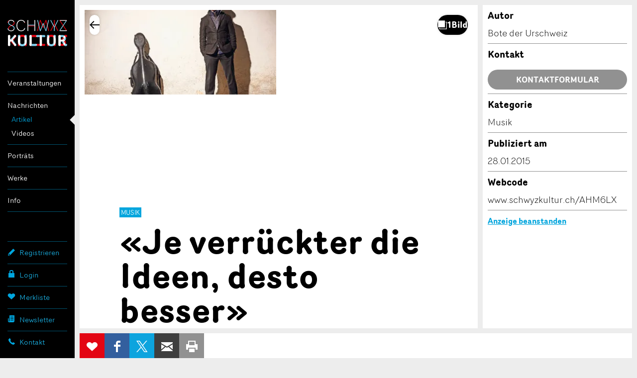

--- FILE ---
content_type: text/html; charset=utf-8
request_url: https://www.google.com/recaptcha/api2/anchor?ar=1&k=6Lf4nPQZAAAAADdCxqOiXeMC7IL3MbsL2eU2uwsh&co=aHR0cHM6Ly93d3cuc2Nod3l6a3VsdHVyLmNoOjQ0Mw..&hl=en&v=PoyoqOPhxBO7pBk68S4YbpHZ&size=invisible&anchor-ms=20000&execute-ms=30000&cb=htxfznf189ut
body_size: 49865
content:
<!DOCTYPE HTML><html dir="ltr" lang="en"><head><meta http-equiv="Content-Type" content="text/html; charset=UTF-8">
<meta http-equiv="X-UA-Compatible" content="IE=edge">
<title>reCAPTCHA</title>
<style type="text/css">
/* cyrillic-ext */
@font-face {
  font-family: 'Roboto';
  font-style: normal;
  font-weight: 400;
  font-stretch: 100%;
  src: url(//fonts.gstatic.com/s/roboto/v48/KFO7CnqEu92Fr1ME7kSn66aGLdTylUAMa3GUBHMdazTgWw.woff2) format('woff2');
  unicode-range: U+0460-052F, U+1C80-1C8A, U+20B4, U+2DE0-2DFF, U+A640-A69F, U+FE2E-FE2F;
}
/* cyrillic */
@font-face {
  font-family: 'Roboto';
  font-style: normal;
  font-weight: 400;
  font-stretch: 100%;
  src: url(//fonts.gstatic.com/s/roboto/v48/KFO7CnqEu92Fr1ME7kSn66aGLdTylUAMa3iUBHMdazTgWw.woff2) format('woff2');
  unicode-range: U+0301, U+0400-045F, U+0490-0491, U+04B0-04B1, U+2116;
}
/* greek-ext */
@font-face {
  font-family: 'Roboto';
  font-style: normal;
  font-weight: 400;
  font-stretch: 100%;
  src: url(//fonts.gstatic.com/s/roboto/v48/KFO7CnqEu92Fr1ME7kSn66aGLdTylUAMa3CUBHMdazTgWw.woff2) format('woff2');
  unicode-range: U+1F00-1FFF;
}
/* greek */
@font-face {
  font-family: 'Roboto';
  font-style: normal;
  font-weight: 400;
  font-stretch: 100%;
  src: url(//fonts.gstatic.com/s/roboto/v48/KFO7CnqEu92Fr1ME7kSn66aGLdTylUAMa3-UBHMdazTgWw.woff2) format('woff2');
  unicode-range: U+0370-0377, U+037A-037F, U+0384-038A, U+038C, U+038E-03A1, U+03A3-03FF;
}
/* math */
@font-face {
  font-family: 'Roboto';
  font-style: normal;
  font-weight: 400;
  font-stretch: 100%;
  src: url(//fonts.gstatic.com/s/roboto/v48/KFO7CnqEu92Fr1ME7kSn66aGLdTylUAMawCUBHMdazTgWw.woff2) format('woff2');
  unicode-range: U+0302-0303, U+0305, U+0307-0308, U+0310, U+0312, U+0315, U+031A, U+0326-0327, U+032C, U+032F-0330, U+0332-0333, U+0338, U+033A, U+0346, U+034D, U+0391-03A1, U+03A3-03A9, U+03B1-03C9, U+03D1, U+03D5-03D6, U+03F0-03F1, U+03F4-03F5, U+2016-2017, U+2034-2038, U+203C, U+2040, U+2043, U+2047, U+2050, U+2057, U+205F, U+2070-2071, U+2074-208E, U+2090-209C, U+20D0-20DC, U+20E1, U+20E5-20EF, U+2100-2112, U+2114-2115, U+2117-2121, U+2123-214F, U+2190, U+2192, U+2194-21AE, U+21B0-21E5, U+21F1-21F2, U+21F4-2211, U+2213-2214, U+2216-22FF, U+2308-230B, U+2310, U+2319, U+231C-2321, U+2336-237A, U+237C, U+2395, U+239B-23B7, U+23D0, U+23DC-23E1, U+2474-2475, U+25AF, U+25B3, U+25B7, U+25BD, U+25C1, U+25CA, U+25CC, U+25FB, U+266D-266F, U+27C0-27FF, U+2900-2AFF, U+2B0E-2B11, U+2B30-2B4C, U+2BFE, U+3030, U+FF5B, U+FF5D, U+1D400-1D7FF, U+1EE00-1EEFF;
}
/* symbols */
@font-face {
  font-family: 'Roboto';
  font-style: normal;
  font-weight: 400;
  font-stretch: 100%;
  src: url(//fonts.gstatic.com/s/roboto/v48/KFO7CnqEu92Fr1ME7kSn66aGLdTylUAMaxKUBHMdazTgWw.woff2) format('woff2');
  unicode-range: U+0001-000C, U+000E-001F, U+007F-009F, U+20DD-20E0, U+20E2-20E4, U+2150-218F, U+2190, U+2192, U+2194-2199, U+21AF, U+21E6-21F0, U+21F3, U+2218-2219, U+2299, U+22C4-22C6, U+2300-243F, U+2440-244A, U+2460-24FF, U+25A0-27BF, U+2800-28FF, U+2921-2922, U+2981, U+29BF, U+29EB, U+2B00-2BFF, U+4DC0-4DFF, U+FFF9-FFFB, U+10140-1018E, U+10190-1019C, U+101A0, U+101D0-101FD, U+102E0-102FB, U+10E60-10E7E, U+1D2C0-1D2D3, U+1D2E0-1D37F, U+1F000-1F0FF, U+1F100-1F1AD, U+1F1E6-1F1FF, U+1F30D-1F30F, U+1F315, U+1F31C, U+1F31E, U+1F320-1F32C, U+1F336, U+1F378, U+1F37D, U+1F382, U+1F393-1F39F, U+1F3A7-1F3A8, U+1F3AC-1F3AF, U+1F3C2, U+1F3C4-1F3C6, U+1F3CA-1F3CE, U+1F3D4-1F3E0, U+1F3ED, U+1F3F1-1F3F3, U+1F3F5-1F3F7, U+1F408, U+1F415, U+1F41F, U+1F426, U+1F43F, U+1F441-1F442, U+1F444, U+1F446-1F449, U+1F44C-1F44E, U+1F453, U+1F46A, U+1F47D, U+1F4A3, U+1F4B0, U+1F4B3, U+1F4B9, U+1F4BB, U+1F4BF, U+1F4C8-1F4CB, U+1F4D6, U+1F4DA, U+1F4DF, U+1F4E3-1F4E6, U+1F4EA-1F4ED, U+1F4F7, U+1F4F9-1F4FB, U+1F4FD-1F4FE, U+1F503, U+1F507-1F50B, U+1F50D, U+1F512-1F513, U+1F53E-1F54A, U+1F54F-1F5FA, U+1F610, U+1F650-1F67F, U+1F687, U+1F68D, U+1F691, U+1F694, U+1F698, U+1F6AD, U+1F6B2, U+1F6B9-1F6BA, U+1F6BC, U+1F6C6-1F6CF, U+1F6D3-1F6D7, U+1F6E0-1F6EA, U+1F6F0-1F6F3, U+1F6F7-1F6FC, U+1F700-1F7FF, U+1F800-1F80B, U+1F810-1F847, U+1F850-1F859, U+1F860-1F887, U+1F890-1F8AD, U+1F8B0-1F8BB, U+1F8C0-1F8C1, U+1F900-1F90B, U+1F93B, U+1F946, U+1F984, U+1F996, U+1F9E9, U+1FA00-1FA6F, U+1FA70-1FA7C, U+1FA80-1FA89, U+1FA8F-1FAC6, U+1FACE-1FADC, U+1FADF-1FAE9, U+1FAF0-1FAF8, U+1FB00-1FBFF;
}
/* vietnamese */
@font-face {
  font-family: 'Roboto';
  font-style: normal;
  font-weight: 400;
  font-stretch: 100%;
  src: url(//fonts.gstatic.com/s/roboto/v48/KFO7CnqEu92Fr1ME7kSn66aGLdTylUAMa3OUBHMdazTgWw.woff2) format('woff2');
  unicode-range: U+0102-0103, U+0110-0111, U+0128-0129, U+0168-0169, U+01A0-01A1, U+01AF-01B0, U+0300-0301, U+0303-0304, U+0308-0309, U+0323, U+0329, U+1EA0-1EF9, U+20AB;
}
/* latin-ext */
@font-face {
  font-family: 'Roboto';
  font-style: normal;
  font-weight: 400;
  font-stretch: 100%;
  src: url(//fonts.gstatic.com/s/roboto/v48/KFO7CnqEu92Fr1ME7kSn66aGLdTylUAMa3KUBHMdazTgWw.woff2) format('woff2');
  unicode-range: U+0100-02BA, U+02BD-02C5, U+02C7-02CC, U+02CE-02D7, U+02DD-02FF, U+0304, U+0308, U+0329, U+1D00-1DBF, U+1E00-1E9F, U+1EF2-1EFF, U+2020, U+20A0-20AB, U+20AD-20C0, U+2113, U+2C60-2C7F, U+A720-A7FF;
}
/* latin */
@font-face {
  font-family: 'Roboto';
  font-style: normal;
  font-weight: 400;
  font-stretch: 100%;
  src: url(//fonts.gstatic.com/s/roboto/v48/KFO7CnqEu92Fr1ME7kSn66aGLdTylUAMa3yUBHMdazQ.woff2) format('woff2');
  unicode-range: U+0000-00FF, U+0131, U+0152-0153, U+02BB-02BC, U+02C6, U+02DA, U+02DC, U+0304, U+0308, U+0329, U+2000-206F, U+20AC, U+2122, U+2191, U+2193, U+2212, U+2215, U+FEFF, U+FFFD;
}
/* cyrillic-ext */
@font-face {
  font-family: 'Roboto';
  font-style: normal;
  font-weight: 500;
  font-stretch: 100%;
  src: url(//fonts.gstatic.com/s/roboto/v48/KFO7CnqEu92Fr1ME7kSn66aGLdTylUAMa3GUBHMdazTgWw.woff2) format('woff2');
  unicode-range: U+0460-052F, U+1C80-1C8A, U+20B4, U+2DE0-2DFF, U+A640-A69F, U+FE2E-FE2F;
}
/* cyrillic */
@font-face {
  font-family: 'Roboto';
  font-style: normal;
  font-weight: 500;
  font-stretch: 100%;
  src: url(//fonts.gstatic.com/s/roboto/v48/KFO7CnqEu92Fr1ME7kSn66aGLdTylUAMa3iUBHMdazTgWw.woff2) format('woff2');
  unicode-range: U+0301, U+0400-045F, U+0490-0491, U+04B0-04B1, U+2116;
}
/* greek-ext */
@font-face {
  font-family: 'Roboto';
  font-style: normal;
  font-weight: 500;
  font-stretch: 100%;
  src: url(//fonts.gstatic.com/s/roboto/v48/KFO7CnqEu92Fr1ME7kSn66aGLdTylUAMa3CUBHMdazTgWw.woff2) format('woff2');
  unicode-range: U+1F00-1FFF;
}
/* greek */
@font-face {
  font-family: 'Roboto';
  font-style: normal;
  font-weight: 500;
  font-stretch: 100%;
  src: url(//fonts.gstatic.com/s/roboto/v48/KFO7CnqEu92Fr1ME7kSn66aGLdTylUAMa3-UBHMdazTgWw.woff2) format('woff2');
  unicode-range: U+0370-0377, U+037A-037F, U+0384-038A, U+038C, U+038E-03A1, U+03A3-03FF;
}
/* math */
@font-face {
  font-family: 'Roboto';
  font-style: normal;
  font-weight: 500;
  font-stretch: 100%;
  src: url(//fonts.gstatic.com/s/roboto/v48/KFO7CnqEu92Fr1ME7kSn66aGLdTylUAMawCUBHMdazTgWw.woff2) format('woff2');
  unicode-range: U+0302-0303, U+0305, U+0307-0308, U+0310, U+0312, U+0315, U+031A, U+0326-0327, U+032C, U+032F-0330, U+0332-0333, U+0338, U+033A, U+0346, U+034D, U+0391-03A1, U+03A3-03A9, U+03B1-03C9, U+03D1, U+03D5-03D6, U+03F0-03F1, U+03F4-03F5, U+2016-2017, U+2034-2038, U+203C, U+2040, U+2043, U+2047, U+2050, U+2057, U+205F, U+2070-2071, U+2074-208E, U+2090-209C, U+20D0-20DC, U+20E1, U+20E5-20EF, U+2100-2112, U+2114-2115, U+2117-2121, U+2123-214F, U+2190, U+2192, U+2194-21AE, U+21B0-21E5, U+21F1-21F2, U+21F4-2211, U+2213-2214, U+2216-22FF, U+2308-230B, U+2310, U+2319, U+231C-2321, U+2336-237A, U+237C, U+2395, U+239B-23B7, U+23D0, U+23DC-23E1, U+2474-2475, U+25AF, U+25B3, U+25B7, U+25BD, U+25C1, U+25CA, U+25CC, U+25FB, U+266D-266F, U+27C0-27FF, U+2900-2AFF, U+2B0E-2B11, U+2B30-2B4C, U+2BFE, U+3030, U+FF5B, U+FF5D, U+1D400-1D7FF, U+1EE00-1EEFF;
}
/* symbols */
@font-face {
  font-family: 'Roboto';
  font-style: normal;
  font-weight: 500;
  font-stretch: 100%;
  src: url(//fonts.gstatic.com/s/roboto/v48/KFO7CnqEu92Fr1ME7kSn66aGLdTylUAMaxKUBHMdazTgWw.woff2) format('woff2');
  unicode-range: U+0001-000C, U+000E-001F, U+007F-009F, U+20DD-20E0, U+20E2-20E4, U+2150-218F, U+2190, U+2192, U+2194-2199, U+21AF, U+21E6-21F0, U+21F3, U+2218-2219, U+2299, U+22C4-22C6, U+2300-243F, U+2440-244A, U+2460-24FF, U+25A0-27BF, U+2800-28FF, U+2921-2922, U+2981, U+29BF, U+29EB, U+2B00-2BFF, U+4DC0-4DFF, U+FFF9-FFFB, U+10140-1018E, U+10190-1019C, U+101A0, U+101D0-101FD, U+102E0-102FB, U+10E60-10E7E, U+1D2C0-1D2D3, U+1D2E0-1D37F, U+1F000-1F0FF, U+1F100-1F1AD, U+1F1E6-1F1FF, U+1F30D-1F30F, U+1F315, U+1F31C, U+1F31E, U+1F320-1F32C, U+1F336, U+1F378, U+1F37D, U+1F382, U+1F393-1F39F, U+1F3A7-1F3A8, U+1F3AC-1F3AF, U+1F3C2, U+1F3C4-1F3C6, U+1F3CA-1F3CE, U+1F3D4-1F3E0, U+1F3ED, U+1F3F1-1F3F3, U+1F3F5-1F3F7, U+1F408, U+1F415, U+1F41F, U+1F426, U+1F43F, U+1F441-1F442, U+1F444, U+1F446-1F449, U+1F44C-1F44E, U+1F453, U+1F46A, U+1F47D, U+1F4A3, U+1F4B0, U+1F4B3, U+1F4B9, U+1F4BB, U+1F4BF, U+1F4C8-1F4CB, U+1F4D6, U+1F4DA, U+1F4DF, U+1F4E3-1F4E6, U+1F4EA-1F4ED, U+1F4F7, U+1F4F9-1F4FB, U+1F4FD-1F4FE, U+1F503, U+1F507-1F50B, U+1F50D, U+1F512-1F513, U+1F53E-1F54A, U+1F54F-1F5FA, U+1F610, U+1F650-1F67F, U+1F687, U+1F68D, U+1F691, U+1F694, U+1F698, U+1F6AD, U+1F6B2, U+1F6B9-1F6BA, U+1F6BC, U+1F6C6-1F6CF, U+1F6D3-1F6D7, U+1F6E0-1F6EA, U+1F6F0-1F6F3, U+1F6F7-1F6FC, U+1F700-1F7FF, U+1F800-1F80B, U+1F810-1F847, U+1F850-1F859, U+1F860-1F887, U+1F890-1F8AD, U+1F8B0-1F8BB, U+1F8C0-1F8C1, U+1F900-1F90B, U+1F93B, U+1F946, U+1F984, U+1F996, U+1F9E9, U+1FA00-1FA6F, U+1FA70-1FA7C, U+1FA80-1FA89, U+1FA8F-1FAC6, U+1FACE-1FADC, U+1FADF-1FAE9, U+1FAF0-1FAF8, U+1FB00-1FBFF;
}
/* vietnamese */
@font-face {
  font-family: 'Roboto';
  font-style: normal;
  font-weight: 500;
  font-stretch: 100%;
  src: url(//fonts.gstatic.com/s/roboto/v48/KFO7CnqEu92Fr1ME7kSn66aGLdTylUAMa3OUBHMdazTgWw.woff2) format('woff2');
  unicode-range: U+0102-0103, U+0110-0111, U+0128-0129, U+0168-0169, U+01A0-01A1, U+01AF-01B0, U+0300-0301, U+0303-0304, U+0308-0309, U+0323, U+0329, U+1EA0-1EF9, U+20AB;
}
/* latin-ext */
@font-face {
  font-family: 'Roboto';
  font-style: normal;
  font-weight: 500;
  font-stretch: 100%;
  src: url(//fonts.gstatic.com/s/roboto/v48/KFO7CnqEu92Fr1ME7kSn66aGLdTylUAMa3KUBHMdazTgWw.woff2) format('woff2');
  unicode-range: U+0100-02BA, U+02BD-02C5, U+02C7-02CC, U+02CE-02D7, U+02DD-02FF, U+0304, U+0308, U+0329, U+1D00-1DBF, U+1E00-1E9F, U+1EF2-1EFF, U+2020, U+20A0-20AB, U+20AD-20C0, U+2113, U+2C60-2C7F, U+A720-A7FF;
}
/* latin */
@font-face {
  font-family: 'Roboto';
  font-style: normal;
  font-weight: 500;
  font-stretch: 100%;
  src: url(//fonts.gstatic.com/s/roboto/v48/KFO7CnqEu92Fr1ME7kSn66aGLdTylUAMa3yUBHMdazQ.woff2) format('woff2');
  unicode-range: U+0000-00FF, U+0131, U+0152-0153, U+02BB-02BC, U+02C6, U+02DA, U+02DC, U+0304, U+0308, U+0329, U+2000-206F, U+20AC, U+2122, U+2191, U+2193, U+2212, U+2215, U+FEFF, U+FFFD;
}
/* cyrillic-ext */
@font-face {
  font-family: 'Roboto';
  font-style: normal;
  font-weight: 900;
  font-stretch: 100%;
  src: url(//fonts.gstatic.com/s/roboto/v48/KFO7CnqEu92Fr1ME7kSn66aGLdTylUAMa3GUBHMdazTgWw.woff2) format('woff2');
  unicode-range: U+0460-052F, U+1C80-1C8A, U+20B4, U+2DE0-2DFF, U+A640-A69F, U+FE2E-FE2F;
}
/* cyrillic */
@font-face {
  font-family: 'Roboto';
  font-style: normal;
  font-weight: 900;
  font-stretch: 100%;
  src: url(//fonts.gstatic.com/s/roboto/v48/KFO7CnqEu92Fr1ME7kSn66aGLdTylUAMa3iUBHMdazTgWw.woff2) format('woff2');
  unicode-range: U+0301, U+0400-045F, U+0490-0491, U+04B0-04B1, U+2116;
}
/* greek-ext */
@font-face {
  font-family: 'Roboto';
  font-style: normal;
  font-weight: 900;
  font-stretch: 100%;
  src: url(//fonts.gstatic.com/s/roboto/v48/KFO7CnqEu92Fr1ME7kSn66aGLdTylUAMa3CUBHMdazTgWw.woff2) format('woff2');
  unicode-range: U+1F00-1FFF;
}
/* greek */
@font-face {
  font-family: 'Roboto';
  font-style: normal;
  font-weight: 900;
  font-stretch: 100%;
  src: url(//fonts.gstatic.com/s/roboto/v48/KFO7CnqEu92Fr1ME7kSn66aGLdTylUAMa3-UBHMdazTgWw.woff2) format('woff2');
  unicode-range: U+0370-0377, U+037A-037F, U+0384-038A, U+038C, U+038E-03A1, U+03A3-03FF;
}
/* math */
@font-face {
  font-family: 'Roboto';
  font-style: normal;
  font-weight: 900;
  font-stretch: 100%;
  src: url(//fonts.gstatic.com/s/roboto/v48/KFO7CnqEu92Fr1ME7kSn66aGLdTylUAMawCUBHMdazTgWw.woff2) format('woff2');
  unicode-range: U+0302-0303, U+0305, U+0307-0308, U+0310, U+0312, U+0315, U+031A, U+0326-0327, U+032C, U+032F-0330, U+0332-0333, U+0338, U+033A, U+0346, U+034D, U+0391-03A1, U+03A3-03A9, U+03B1-03C9, U+03D1, U+03D5-03D6, U+03F0-03F1, U+03F4-03F5, U+2016-2017, U+2034-2038, U+203C, U+2040, U+2043, U+2047, U+2050, U+2057, U+205F, U+2070-2071, U+2074-208E, U+2090-209C, U+20D0-20DC, U+20E1, U+20E5-20EF, U+2100-2112, U+2114-2115, U+2117-2121, U+2123-214F, U+2190, U+2192, U+2194-21AE, U+21B0-21E5, U+21F1-21F2, U+21F4-2211, U+2213-2214, U+2216-22FF, U+2308-230B, U+2310, U+2319, U+231C-2321, U+2336-237A, U+237C, U+2395, U+239B-23B7, U+23D0, U+23DC-23E1, U+2474-2475, U+25AF, U+25B3, U+25B7, U+25BD, U+25C1, U+25CA, U+25CC, U+25FB, U+266D-266F, U+27C0-27FF, U+2900-2AFF, U+2B0E-2B11, U+2B30-2B4C, U+2BFE, U+3030, U+FF5B, U+FF5D, U+1D400-1D7FF, U+1EE00-1EEFF;
}
/* symbols */
@font-face {
  font-family: 'Roboto';
  font-style: normal;
  font-weight: 900;
  font-stretch: 100%;
  src: url(//fonts.gstatic.com/s/roboto/v48/KFO7CnqEu92Fr1ME7kSn66aGLdTylUAMaxKUBHMdazTgWw.woff2) format('woff2');
  unicode-range: U+0001-000C, U+000E-001F, U+007F-009F, U+20DD-20E0, U+20E2-20E4, U+2150-218F, U+2190, U+2192, U+2194-2199, U+21AF, U+21E6-21F0, U+21F3, U+2218-2219, U+2299, U+22C4-22C6, U+2300-243F, U+2440-244A, U+2460-24FF, U+25A0-27BF, U+2800-28FF, U+2921-2922, U+2981, U+29BF, U+29EB, U+2B00-2BFF, U+4DC0-4DFF, U+FFF9-FFFB, U+10140-1018E, U+10190-1019C, U+101A0, U+101D0-101FD, U+102E0-102FB, U+10E60-10E7E, U+1D2C0-1D2D3, U+1D2E0-1D37F, U+1F000-1F0FF, U+1F100-1F1AD, U+1F1E6-1F1FF, U+1F30D-1F30F, U+1F315, U+1F31C, U+1F31E, U+1F320-1F32C, U+1F336, U+1F378, U+1F37D, U+1F382, U+1F393-1F39F, U+1F3A7-1F3A8, U+1F3AC-1F3AF, U+1F3C2, U+1F3C4-1F3C6, U+1F3CA-1F3CE, U+1F3D4-1F3E0, U+1F3ED, U+1F3F1-1F3F3, U+1F3F5-1F3F7, U+1F408, U+1F415, U+1F41F, U+1F426, U+1F43F, U+1F441-1F442, U+1F444, U+1F446-1F449, U+1F44C-1F44E, U+1F453, U+1F46A, U+1F47D, U+1F4A3, U+1F4B0, U+1F4B3, U+1F4B9, U+1F4BB, U+1F4BF, U+1F4C8-1F4CB, U+1F4D6, U+1F4DA, U+1F4DF, U+1F4E3-1F4E6, U+1F4EA-1F4ED, U+1F4F7, U+1F4F9-1F4FB, U+1F4FD-1F4FE, U+1F503, U+1F507-1F50B, U+1F50D, U+1F512-1F513, U+1F53E-1F54A, U+1F54F-1F5FA, U+1F610, U+1F650-1F67F, U+1F687, U+1F68D, U+1F691, U+1F694, U+1F698, U+1F6AD, U+1F6B2, U+1F6B9-1F6BA, U+1F6BC, U+1F6C6-1F6CF, U+1F6D3-1F6D7, U+1F6E0-1F6EA, U+1F6F0-1F6F3, U+1F6F7-1F6FC, U+1F700-1F7FF, U+1F800-1F80B, U+1F810-1F847, U+1F850-1F859, U+1F860-1F887, U+1F890-1F8AD, U+1F8B0-1F8BB, U+1F8C0-1F8C1, U+1F900-1F90B, U+1F93B, U+1F946, U+1F984, U+1F996, U+1F9E9, U+1FA00-1FA6F, U+1FA70-1FA7C, U+1FA80-1FA89, U+1FA8F-1FAC6, U+1FACE-1FADC, U+1FADF-1FAE9, U+1FAF0-1FAF8, U+1FB00-1FBFF;
}
/* vietnamese */
@font-face {
  font-family: 'Roboto';
  font-style: normal;
  font-weight: 900;
  font-stretch: 100%;
  src: url(//fonts.gstatic.com/s/roboto/v48/KFO7CnqEu92Fr1ME7kSn66aGLdTylUAMa3OUBHMdazTgWw.woff2) format('woff2');
  unicode-range: U+0102-0103, U+0110-0111, U+0128-0129, U+0168-0169, U+01A0-01A1, U+01AF-01B0, U+0300-0301, U+0303-0304, U+0308-0309, U+0323, U+0329, U+1EA0-1EF9, U+20AB;
}
/* latin-ext */
@font-face {
  font-family: 'Roboto';
  font-style: normal;
  font-weight: 900;
  font-stretch: 100%;
  src: url(//fonts.gstatic.com/s/roboto/v48/KFO7CnqEu92Fr1ME7kSn66aGLdTylUAMa3KUBHMdazTgWw.woff2) format('woff2');
  unicode-range: U+0100-02BA, U+02BD-02C5, U+02C7-02CC, U+02CE-02D7, U+02DD-02FF, U+0304, U+0308, U+0329, U+1D00-1DBF, U+1E00-1E9F, U+1EF2-1EFF, U+2020, U+20A0-20AB, U+20AD-20C0, U+2113, U+2C60-2C7F, U+A720-A7FF;
}
/* latin */
@font-face {
  font-family: 'Roboto';
  font-style: normal;
  font-weight: 900;
  font-stretch: 100%;
  src: url(//fonts.gstatic.com/s/roboto/v48/KFO7CnqEu92Fr1ME7kSn66aGLdTylUAMa3yUBHMdazQ.woff2) format('woff2');
  unicode-range: U+0000-00FF, U+0131, U+0152-0153, U+02BB-02BC, U+02C6, U+02DA, U+02DC, U+0304, U+0308, U+0329, U+2000-206F, U+20AC, U+2122, U+2191, U+2193, U+2212, U+2215, U+FEFF, U+FFFD;
}

</style>
<link rel="stylesheet" type="text/css" href="https://www.gstatic.com/recaptcha/releases/PoyoqOPhxBO7pBk68S4YbpHZ/styles__ltr.css">
<script nonce="lxDxm54M-ZwcgO27DMwsGg" type="text/javascript">window['__recaptcha_api'] = 'https://www.google.com/recaptcha/api2/';</script>
<script type="text/javascript" src="https://www.gstatic.com/recaptcha/releases/PoyoqOPhxBO7pBk68S4YbpHZ/recaptcha__en.js" nonce="lxDxm54M-ZwcgO27DMwsGg">
      
    </script></head>
<body><div id="rc-anchor-alert" class="rc-anchor-alert"></div>
<input type="hidden" id="recaptcha-token" value="[base64]">
<script type="text/javascript" nonce="lxDxm54M-ZwcgO27DMwsGg">
      recaptcha.anchor.Main.init("[\x22ainput\x22,[\x22bgdata\x22,\x22\x22,\[base64]/[base64]/bmV3IFpbdF0obVswXSk6Sz09Mj9uZXcgWlt0XShtWzBdLG1bMV0pOks9PTM/bmV3IFpbdF0obVswXSxtWzFdLG1bMl0pOks9PTQ/[base64]/[base64]/[base64]/[base64]/[base64]/[base64]/[base64]/[base64]/[base64]/[base64]/[base64]/[base64]/[base64]/[base64]\\u003d\\u003d\x22,\[base64]\\u003d\x22,\x22FsOlw594DMO9w6wdwrB2dcOvFgfCrgsrwrrDvsKQw4rDm3vCjW/[base64]/DpsOLAsKiUT7Dr8Kzw6jChsKnwp08NMKLw6XDowwOEMKpwq4ocVBUf8OgwrtSGyp4wokowqN9wp3DrMKiw7F3w6FBw4DChCp1UMKlw7XCssKLw4LDnzTCtcKxOUI3w4cxPsKsw7FfHm/Cj0PCmEYdwrXDtSbDo1zCrsKqXMOYwoV1wrLCg13ClH3Dq8KaDjDDqMOVZ8KGw4/DoGNzKE3CoMOJbWfCo2hsw5jDl8KoXUbDicOZwowgwoIZMsK2AMK3d0jCrGzChBghw4VQX2fCvMKZw6vCj8Ozw7DCvsOJw58lwo52wp7CtsK/wqXCn8O/wqUCw4XClS3CkXZ0w7LDnsKzw7zDtMOhwp/DlsKCI3PCnMKLU1MGIMKQMcKsDgvCusKFw5JRw4/[base64]/CoSHCr8OBwrjDoSk9aDlVwq9gEMKdw7B3TMOwwoRKwqBZdsOnLwVnwr/DqsKUFcO9w7BHaybCmw7Chh7Cpn8gYQ/CpU/[base64]/DglFhb8OmBTHCh8ObwqzDtcK/w7rDr25hezsyWD9XMMKAw5phXUbDkMKWK8KWYifCvijCkxHCpcOdw4jCgwfDu8KDwo3CmMOsNcKVIMOlaHnCn1YLW8KQw7bDpMKHwrPDo8Ktw55dwq1rw67CmsO7Z8KKwp/Cgk3CksKwT2XDq8OSwoQxEyzChMKACMObD8KDw43CsMK+RS/DsU/DosK3w6ETwqJfw71CUm4JGz1TwrTCnC7DhEE6TnBdw7InVCYYNcK8FHxRw4YENSwawrAjXcKyWMK8UgPDg1rDksKow43DjkfCtMO9GxtsK1HCp8KPw4bDssKKaMOhGsO/w4PCg37DosK0LG3CgMKCWMOKwqbDt8O7ei7CojPDs1XDrsO3XsO3R8OTYsOIw5QDG8OFworCr8OWWQnCvCARwpnClhUlwoJLw7vDg8K1w4QQAsO2wrTDmlTCrEjDoMKud21xV8Oow4XCscK2DW0Nw67ClsKMw59IbcO6w4/[base64]/CvkLCkMOZD8Ofw4LCkgcIwonCmsOAw5TDncKywqbCqV8kE8OxI1ZGw6/CuMKhwr7DlMOJwoLCqcKGwps3w6R/b8Kuwr7CgA4NHFgQw48YU8KXwoTCqsKrwq53wpvCn8OeYcOqwpTCgcKDQSfDgsObwr40w6lrwpR8QS1Lw7JFYFMsKMOiY2/DsQcEXGVWw6bCnsO5LsOWHsOMwr4jw6JswrHDpMKcwonCn8K2BTbCr3zDkyNkaTLCk8ODwo0VYx92w7/CqXdRwo3CjcKHE8O0woM9wrZcwr17wr5RwrbDvEfCkELDpynDjDzCty1xN8OrGcKtW2HDlg/[base64]/DmSzCpRnCksKmFBtIYX9SwoMswotafsKTw7BGTELDl8Khw7XCpMK0f8O7QsKgw5fCucKRwrfDtCvCssO/w57DsMKwLVUawrvCgMOIwovDkABnw7HDsMK7w5DCojImw5swGsK2TzbCqsKRw48CbsOBG3TDiV1DdWxZaMKuw5pqECHDokDCpgxFFXhiQxTDh8OtwoPCoFPDliYucw5/wr4BGUIwwrDCs8Kew7p1w75+wq/CiMKHwqglw7Uxwq7DlDXDqRXCqMK9woPDixTCu2LDm8O7wp0Uwo9Ywrx0N8OEwqDDly8XBsKzw44fQMO+OMOrTMKkQw41E8KXC8KHQwIibl1/w552w6fDoW0fRcKcAk4rw6FwJnbCjjXDiMKtwooCwrDCisKswqnDpyPCumwDwrARYsO9w5xHw5nDsMOhG8OWw6PCpSdZw5QMOMKdw5wNZn0Kw6PDpMKJXsOYw5oGHQ/ClMOndMKfw4XCu8Khw5tyE8OVwo/CoMKlf8KAdyrDnMOdwpHCiC3DlRrCksKhw73CuMO1BMOJwpPCg8KNYXjCtXzDsCXDnMKpwrxBwpvDsy0iw5R0woVSF8KJwpHCqw7CpcORPMKfEQpYFMKzIyDCtMO1OQdDAsKZFcKZw4NwwpHCjQ9pHMOawrA7aSbDt8O/w7rDg8K8wox+w63DgGYdbcKMw7lSUBfDssOYYMKIwrLDs8OjUsOkb8KAwpxJQ2oVwqHDrwBXfMOiwrvDrRAbZcKowrFlwo0cLi0PwpdUBTcYwo1bwpwfdjR2w5TDgMOowoZQwoQ2DiPDmsOjO0/DsMOXMMKZwrDDsTYpf8KhwqoRwo0bwpdiwolUAnfDvw7DpMK0IsOJw6IRLMKkwrXDksOhwrEyw7wPTT1Iw4bDuMOhNmd4VhHCrcOow6p/w6QzW2cpw53ChsO6wqDDiFvDnsODwoszI8OybVRWMytWw7TDiErDn8OCUsO3w5UBw5cjwrR2XmHDm2UoBzVWY0rCtRPDkMOowqcdwrzCgMOoa8Kowoc7w4jDrFnDlV/DnSlxH0lmHcO1EmBnw67Cnw11dsOowr1kTWzCrnsLw6YJw7EtDzXDtHsGwobDjcKEwr5cFMKrw6tOcRvDoTJeLgVEw73CjsKgQCA0w6zDu8Ovw4fCi8O3VsKpw7XDocOiw6tRw5TCusOLw4E1wqDCtMOZw5/DgTplwr7CtRrDhMOTb1/Ckg/CmBrCihQbEsKvBQjDuQxxwpxYw79Hw5bDm3RKw59WwrfDlcOQw49Bwp/Dg8KPPA93KcKmf8O+CMKtwrTDgnHCoQ3DgjgTwrbDsRHDiEJOf8KPw53DoMKjwrvCucKIw6fCo8O8MsKxwqDDik/CsxnDs8OVVMKMN8KKIAVow7nDr1jDoMOPDcOwbcKDDTgIWMKUasOuek3DsTdeBMKYw7rDs8OUw53CoWMIw6APwrc6woJuw6DCkxrDhm4/w6vDhljCicOOf08Fw6Vbw44hwoc0GsKwwoo/J8KfwonDhMOyasKObXN/w6bCrcOGB1gtX3rCtsKDwo/Ciz7Do0HCg8KaE2vDisKSw4XDtT8kLcKVwqYJRy4YXMOaw4LDqSjDsiocwpZmO8OfFz4QwqPDmsOLESYxQxDDoMKbE2XCgAnCh8KEcMORWGU/[base64]/[base64]/DqD8Kw5/ClsKLwpM/wrzCihPCg8O4wrTCgcKgwqcIKzzCv2hCb8OgUMK7R8KCJsORecO1w5ocHTTDocOoUMOLWwNFJsK9w4sXw6vCjsKwwpkCworDuMOHw4zCi2huUmVBYAgWIyDDp8KOw7jCicO8MXBnDRvCrcKaD0Jow4hhamJ2w7oEdRNxK8ODw4PClgk/XMKwc8O9W8KFw54fw4/[base64]/DgiRUQAhVRcKmWsK7LQvCqsO4HcKNwpR8WMKdwrJsasKWw50uW1XDuMO3w5vCscK/w6ALez5hwqXDqFEQV1DCtQl1wohvwqLDiClKwr1/QgJKw7Fnwp/Dh8KNwoDDsBRXwrgeO8K2w6gdBsKkwpTCtcKMRMO/w5s/WAQxwrHCosK0bhjDnMKEw7h6w5/DoV0QwpRrYcKVwqzCuMO7LMKWHBHCqQtnVw7CgsKjF1nDh1HDn8KcworDgcOKw5E3YxPClHfClmQ8wqZOQ8KlOsKKGWrCq8K/w4Yiwoh+eGnCjFTChcKAKQxOMTI8Nn3DhMKYw4oJw5LCr8KfwqwLH2MHIUYbQ8OEUMOKw5twKsKvw7srw7VAw6vDglnDohTDnMO9QVkBwprCjW1VwoPDrsKNwoxNwrJHOMOzwqp2GMOFwr84wo3ClcO/SsK+wpbDlcOUd8OAPsO+RMK0ajnCm1fDqGFewqLCszsJU2bDvMOsccOIw5N8wqEFfcOgwqDDksKdZhzCvwR6w7HDqCzDnFxzwqVZw7vCpk4haTcOw5/Dg0NEwpzDhsKGw6EHwqIXw6zCpMKrcgQGEBTDq3RcRMO3AcO9S3bCksOgTnZZw5/DgsOzw6bChXXDtcKlSkIwwotIw5nCgEbDs8Oww7vChsKkwqTDjsKbwrQoScKpHjxDw4UAdlAzw5cmwp7CrsOdw6FHEcKqVsO/HsKHH2fCrFLDnBEFwpXDq8OPOlQ1cmfCnhgYMRzCmMK8EDTDtg3DhirCiytewp1TajTDjcK0GcKDw43CrMKWw5rCg0cqK8KtGBrDocKiw5fCoCzChlzCg8OTfsKDZcKlw759wovCthR8Nkxlw7tLwpJgZEd/elRbw4INw4l+w7jDt3cgDVLCh8KJw6MMw44Tw6zDjcKVwp/DrMOPUsOBSFx/[base64]/CtTXDqk5swpQsw4MlAwArLz3DhXDDpsOUEMKEd0bDosKEw6V8Bh50w4vCvMKpdR3DiD9Qw5HDmcKUwr/CusK2W8KrRFllaVZDw5YgwrJhw5RnwqLDsnnCuWrCpQ5Jw77CkEo2w4IrXQl3wqLCjDDCq8OGPTgMfG3Dh1DDqsKicEjDgsKiw5JAcAVawp9CCMK0QsK/wr5rw6suasOXb8KdwrUEwrPCvmrCj8KcwowMaMKdw6xKcDLDvnlmKMKuC8KFA8KHfcKUamjDtHjDkFDDgFrDrTDDmMOaw7ZDw6JNwojCgsKBw4LCi3dGw5ERBMK3wo3DlcKsw5bDmxMjNcOefMKzwqUaewHDp8OswpcQMcKOfsK0aQ/[base64]/DgwJIwp5DacKBFhcOHMKQw4vDiMOLw4/DiMO5YsKNwos7TcKEw7HDhcOswpLDvFQBXzrDl0c8wofCkGPDqxMEwpk2A8Omwr/DjMOYw5rCi8OXAH/DgCIMw7/[base64]/DmVNhdcKDw6ohXcKMwoQufhzDpMOVMUBeDcKaw57DgibCtg8/[base64]/WiowJcKbw4zCqgvCl8ONQWsDwpLCt8KIOcOMb3/CncOBw4PChsKlw7fDi2pgw59SWA0Xw6tUTW8WBH7DlcOHDk/[base64]/Cn8ORw4vCugXDr8Kzw5zDosObIMKiVExzwqzCiDYWLcKFwrfDiMOaw7HCisKIf8KXw7PDoMO4McOdwr7DiMK5wp3CtGA1X0c3w7bCszfCjWYAw7EccRxXwrUPUsO2w68cwovCmMOBFcKEFCVNfVXDuMOjJyxKccKcwp0xYcO2w6/Di2gVWMKmH8Oxw7rDklzDiMK6w5ZHKcOiw4PDpS5dwpTCkMOKw6U3Dwl9WMO/[base64]/[base64]/[base64]/[base64]/[base64]/CtQQIwqXCv8O/wrfCuMOgdwPCssK8wpsKw5fCn8Oqw5zDhWHDkcKWwrLDpy/CtMK2w7vDmGnDhMK5MAjCqsKWwpTDl3XDhTvDgwcuwrV4OsOPbMOLwovChjHCocOCw5t1GsKRwpLCucKcTU0pwqbDiXLCkMKKw7towq81FMK3DsKOK8O/[base64]/DpExBw77DmsKGw6PDvsOAwqnDqcOYEcOFwpLChz3Dq3nDrx03w4x1wqrCilwjwr/Ds8KSw6HDhypPERdKBsO5acKESsKVf8KRSQF7woRyw5sMwp97cmPDmwktLsKBLcODw5AzwrHCq8KhZkLDpVQjw5wqwpfCvE50wqFGwrsXGETDjn5dC0h0w7jDs8OcGMKDbkrCsMO/[base64]/w6oCwrXCvkDCihLDp8OhW8KGw64mQsKRw5jDkMOGwpFUwoLDtDPDqDhEYgYZCVImZcOJVn3CqCHDtcOIwofDsMOswqELw5fCtxBAwr9cwrTDqMOPaDEfGsO+SsKacsKOwrTDucO9wrjCkUPDg1BLEsO+U8KLVcKZTsOTw4HDiFsqwprCtXpfwqM+w4IUw7/DoMOhwpvDgUHDsUHDhMOkahTDln/Dg8OLclAlw7R4w6fCoMOjwoB8QSLCi8OBMHVVK1sFE8O5wpVWwoRsPm5Zw6hbwrHCscOFw4TDjsOPwrF6c8KWw4tDw7TCuMOew79iQMO1Qx/[base64]/Dng7DmMK1EsOwPMOmw4/Dt8ODM8K7w6bCs8OgYcOPw7/CjMKywovCp8OXcnFGw6rClVnDosK+wp0HNsK0w60LXMKrJsKAPHPChcKxLsO6fMOZwqg8e8KUwqHDo2JUwpI3NGwPMMKpDD7CqgBQEcOYQ8O8w4jDgirCkh/DgkMCw7XCmEwewoLDqQdaOUjDusOxw6sOwpNwfRPCj3Vgwp3ClSUkLE7ChMO2w4LDgWxHOMKCwoYSw5/DgMOGwq3DgMOcYsO1wp4UecOybcKLRsO7EUw3wrHCt8KvHcK/WT0cFMOeR2rDq8Oxw6N8XiXCiQrCiQzCnMOJw6/Dmz/CogTCr8OAwosJw5Jhw6YMw63CvcO+wozCgWMGw6hney7Dj8KJwq82Q3IkJ2M4djzCpsKsfiY2KS9iRsO7G8O8DMKRdz3CoMOJNA/DlMKtBcKFw4zDmDh3KRNCwqYDfcOIw6/[base64]/[base64]/ClMOWQArDpsK3w64pJMKtRS7DiVTDssOww7DDsA3CqcKYdjHDgxzDpx1/c8KKw4M6w607wq0IwoZ9wq8FYnpICndlTsKJw6/Du8KIe0zCnmDCiMO2w4ZRwonCiMKjIADCvnl0I8OqJ8OKKDTDsj4XCMKwJDrCshTDnEIrw59XdnLCsh1iwq9qQj/CqDfDicOLbEnDjXjDtzPDosO5HXo2PFJhwqRmwoYQwqFddhxuw57CrcKxw57DizANwrIlwrTDg8OUw4hzw4bCkcOzRWYnwrZGbRBywpLCj1JKVMOywrDCsA8SM0/CjRNcw4PCpx99wq/[base64]/CogfDj3TCoMOZwpvCkBXCoEjClMO3w4Qyw6Y6wo9yRU4Zw5nDpcOqwo0kwpzCisKEcsOJw4pUPsKLwqEPDn/CpCAtw5xsw6oOw4sQwq7CosOMAE3CnWfDpwjCjjPDnsK1wo/[base64]/Cq3vDucKbJcO+wogLwp3DscOGwr/Dn8OMJsOXwrfDok0zcsO5wrnCscOudk/[base64]/DoMK3w7sSw6VWwo5ZBi/CqsODLMKKSsKNZnx3wqfDthJXFgzCg3h/[base64]/X8OtZiJ7wqk+w4HDlgVCfnvCtirDgMK7wqBHc8OQwpEuw5osw6jDgMKlAi1XwpPCljEJbcKGEsKOCcKiwrTCq1dVYMKBwqzCnMOYBmhww73CqsO1w58Zc8KVw5TCgDw8TSPDplLDjcOfw4w/w6rDgsKcwqXDsybDslnCmVbDkMObwodkw6RKeMKTwqsAaHw0VsKcK3Z3BcOuw5EVw7/DvFfCji/Dk2vDlcKswp3Cv2LDosKowrjDizjDr8O3w77CgiM9w60Xw4hRw7I+VFwKHMKuw40jwqnDicOgwrnDhsKgfGvCjsK0fwo1XsK0KsOEe8KSw6JwPsKjwpQRPj/DuMKhwq3CgzBNwoTDoSbDqQPCvGhJJ2gwwp3CtVfChMKHU8O5wp8yD8KnNcOzwrbCtnBJZkAwAsKyw5MEw6Ntwqh1w4nDlAHDpcOzw682w5vClUYOw7IBccORGkDCocKww73DsQ3DgcKqwrXCuAViwpNDwpE1wphow60JAsO1LmfDsGzCisOLPn/CmcKvwoXCkcOyUSFew6LDvzpWXm3DtUXDuEoLwqJ1wpTDucOWAHNiwp4JRMKyK0jDtGZgX8KDwoPDtSnCkcKawp8rYynCmQFxJWjDqX4hw47CgnJFw5fCiMKwTGjCm8KwwqXDtj1KNGI/wptqNWbChmQfwqLDrMKXwqvDpRXCrMODTW7CqF7CgQhiFQcOw7EJR8OlGsKdw4jDgCLDn2PDiGZybX4uwrU6XMKVwqdow4Q4QFBgA8OQYXvCtsOPWFsJwovDgTrCoGbDqwnCp2BRR2QMw5tLwr3DiGTCr3rDtcOtwp4DwpLCjHM1NAhUwq/CmH4EKhBpAhvCnsOfwpc/wqg5woMyasKNBMKVwpkZwoQbaFPDlcKnw5prw7/CqjMcwrsBVsKrw5zDs8OUesO/FGvDucKvw7LDmj1HfXgxw4AvGMOPGcK8UzfCq8Ohw5HDk8OjW8OxKFECG05YwrbCtiNCw7DDoF7Cr343woHCicOxw7HDmmnDlMKeAhM1FcKvw4TDgXBRwofDlMOewpHDlMK+OzDCqkR5MGFoaArDmnTCnDTDsUQ9w7Yhwr3DuMOyTVgnw4/DnMOOw7g8VFTDvMK4TMOGW8OwW8Kbwrl1Lmlgw4wOw4/Dm0LDpsK9VsOXw67DvMKqwozDi1VzN1xXwpAFJcKTw4V0PwbDuxzCnMOow7XDscK1w7vCv8KhO1XDjcKhwpvCvEXCpMOeKFTCu8OBwoHDvw/CsAABw40Vw5PDrsOSS3l7MT3CssO7wr7DncKYV8O+ccOTL8K1P8KnGcOYEyzDoBdUEcKdwoXChsKowqrCmiYxEsKTwpbDs8OrR3cOw5HDgcKzHHLCoGopZC3CjA59bsOjXyvDiUgCb3vDh8KxCzTCkGdKwrBTNMOyesK5w73Du8OKwqVPwoXDiCfCu8KMw4jDql4Mwq/CnMKkw49GwqtBMcKNw5ERIsKEUEMQw5DCgsKXw7MUwoRrw4fDjcKFScOrScOuEsKeXcKWw7dvaQXDoVbCssOSwrAJKsOXdMKwP2rDgcKbwpIUwrfClhzDsV/CusKew559w6sMZMKwwoLDjcO/L8K8dsO7woLDq2BEw6RmSVtkwo0xwqYkw64vDA4CwrTChAwhIcOVwoRNw7/CjDjCsRBLZnzDm3bCh8OWwr53wojCnRjCrMOiwqnCl8ObVSVdwqjCn8OxTsKZw5zDownCmV3Cj8KRwpHDnMK4KiDDgHDChwLDgMKDQcOZfFsbS1MJw5TCuAUZwr3Dq8OOcsKyw53CqVI/[base64]/DjcOVdXfCpMKCwoZ4wpFOw7TDsMOQRkNsd8K7aH7Dp0tVAsK3KDzClcKMwppSbRzCkGXCiyXCoz7Dlm1zw5gEwpbCtD7Cn1FYbMOvIAU7w6/Dt8K7dH3DhTTCrcOBw5Y7wokpw7MsRADCtzrCrsKnwrFOwokmNig2w6RBZsOpYcKqasOGwpNGw6LDrxc5w77DscKnaQ7ClcKXwqdwwprCncOmDcOSZgTCqxnDgGLCtU/CvUPConwSw6kVwr3Dl8K8wroGwqkRB8OqMTJkw43Cp8OLw4XDnUEWw4Yxw6zDtcO/w5tCNGjCjMKDCsOFw7l8wrXCg8KjDcOsKTE7w55CInVnw6bDsGbDvF7CrsKJw6Z0BibDrsKKC8K2wqFtNV3CpsK4AsKOwoDCj8OLBsOaPTk9EsOhNmxRw6zCucKtTsOww6w/e8KsWRF4elZIw7lLfMK0w6TCs3vCoznDnn4vwojCmcOFw4jCisO6WMKGbzMMwqU7w5E9ZsKOw7NHAy10w592T3M5HsOmw53Cq8OvXcOcwqnDiBbDkjLCri7CrhVPVsKKw7MQwrYzw4ImwoBAwo/[base64]/Cpw/Ds8KKd3ApN8OdfcKPN30TJENJwo7DuTRrw6rCosKCwpAZw7bCv8KNw5kZD3UXKMOIwq7DvBNlOsOhbhoZCB4ww5EKHsKtwq3DkR9CMkptCcOQw70AwoA8wrTCnsOQw40PSsOdd8OxGzDDjsO6w7dVXMKVMixmYsOfCC/DjCUXw6EpAcOrOMKnwogJOTcDB8KkWSTCjQRqY3PCkVvCs2VmYsOhwqbDrsOIfX9yw5Iiw6ZAw6tJHQgtwrYYwrbCkhrDmsKHO0IaK8OsA2UgwpIAIFoxInsHVVRYJMKXdMKVc8OIXy/[base64]/DtwbDj8K2D8Orwps2wrDClMKTw73CssKXR8O/d2Z1VMKXKy/DqRfDt8KiMsOSwp/DrcOsICQQwoDDkMOAw7ABw7nCoSDDlsO2w5XDs8OLw5nCr8OVw4A3KyZJJyTDlG80w4cLwpFeE31QI2HDk8OVw4/Dp0TCjcOuGSHCsDTChsK8B8KmDkbCj8OrAsKqw7NbCF9ZR8KdwrN1wqTDtz9ow7nCnsOgHcOKwowJw7w2B8OgMRjCrcKKKcK/[base64]/YgQywr/Di3ZSwpUZI8KyeMOQM2HDulYvOcOGwo3CiCvCucOhQMOTI18dBWIYw4Z3DiDDhks1w5LDiUHCkX1VEgvDpDXDg8KDw6gMw4bCrsKaEcOVYwhBQsOLwowZMGDDmcKSZMKXwp/CpFJSF8Omwq85J8Kqw6VHSSBrwr8vw73DqVNtecOCw4fDncOXA8Kvw7NtwqZrwr5ww6dcdyMPwrrCqcO/SArCjBccCcOFFMO3E8KDw7QSATnDgMOIw6LCjcKuw6DDph3CsjfCmVDDkUfCmzXCqMO+worDqV7CuGBAZcKOwo3CmhbCsmXDlkU8w44wwp7Du8Kyw63Dpzl8acOCw5jDp8KLQcOEwr/[base64]/DlTXDtMOpLsK2eXUZw40qw4B6D1bCoCVMwocUw4JXCnIJc8K9JsOITcK9HsO8w75tw4jCuMOMNlHCrQlDwo4+KcKgw7/DlEc6WmHDpEXDjUNpw7/CvRc2TMOyOyLCiWTCqjhxOznDvsO4w4JyWcKOCsKEwqR4wrkzwqswG2VzwpbDg8K8wqrCjWtFwp/DsXkMMhVYDsO9wrDChUfChDQrwr3Dih4WSUYHXcOpCFTChcKewobCgsK8Z1rDtiVtGMKcwqQlRW/ClMKAwoUTDFAqbsObw4vDnmzDhcOfwrgsXSbChQB8w5xYwrZiCcOxek7DlQHDhsONwqdkw5hHCk/DscKIbzPDpsO+w53Dj8KrIyA+FsKswo7ClXggeRUMwq0YXGvDqCDDnxRdVMK5w6Qfw6HDuy7DlXzDpCPCk3PDjyLDl8KaCsKhPnFDw5UdF2tUw4Qvw4g3I8K3IBEOZXU7JAVUwoPCk1zCjB/Dm8OjwqI5wpt3wq/DtMODw6MvesOswp7CuMOBACzDnXDCpcKMw6MCwowzw7IJJFzCuEZ1w69KWTXCssKsJMOVWGDCvGM8J8O0w4c1ckFcHsOew6jCngMuwpTDu8KYw5DDjsOvAhpETcKhwqzCoMO9UyTCkMOaw63DhxrCocKpw6LCo8KHwr8SOxHCvMKZAMO/UCXClcKMwpjCkjcrwpnDjg8owoDCqRo/woTCpcKzw7Z2w6A4wqXDiMKeQsOAwp3Dtgt0w5E1woJjw4HDtMO9w4g2w7ZxJsO7O2bDkAXDuMO6w5UHw6ICw4Erw5I1aSgGPsK3H8OYwqgHBh3Diz/DqcKRfkw0CsKAAHZlwpgww5TDiMOuw5fCs8O3E8KtMMKJYlrCm8O1IcKQw7HDnsOvFcKsw6bCn0TCvSzDgV/DmWk8A8KiRMOZQwXChcK1fl8Lwp3Chj7Ck1QHwoTDusKhw7UawrXDssOSEcKXJsKyM8OZw7kJESTCq1MYZybCkMKidgM6CMKYwpk7wpk8Q8OSwoZKw5dwwrNeUMOBO8Kmw5haWzB5w4NtwoTDq8OQYcO/NDjCtcOWw4Jyw4zDi8OQf8OOwpDDh8O+wqB9w7bCs8OHRxbDhFdwwo/Dr8KaJEl/[base64]/w6TCvCnDhHnDusKwwpbDnMO0UklqJ3/[base64]/[base64]/QsKAw6PChsOMFVLCncK/w5IgBUDCkSnDgyseEsOwenM5w5fCmjnCisOFOUDCoXwow6FgwqrCosKPwrHCssKbcyzCsH/CicKTw5LCvsO/[base64]/CoMO+w4bCpcK7V2phwq3CnzZ6JS7Dn8OkH8O/w7PCj8O7w4Nqw7zCocKuwpPCoMKPUV7CtXJ5w47Cp2HCjm7DosOzwrs+W8KBcsK/[base64]/CvcOFw7DDiEfDqcKmw4fDpXbDqVDCpcKlNSFPwopiSW7ChsOgw7XCvkbCmAXDtMO7Jx1Cwrgzw709RAAgf2w9YD5TV8KkGcOgAcKEworCvSnDhcOWw6V9Zx11PEbClmp+w6DCrMOww6PChFxVwrHDmzVTw4vCgFpUw74Na8KYwq1FP8K1w5c3Tz8nwp/Du3UpFGghZMKnw6pbRjssIcKsRD7DnMKnJUrCtcKJMsORJBrDp8KWw6I8NcK/w6R0wq7DqW0jw47Ck3rDrm/DmcKFw4XCqBdhTsO+w78MMTnCkMKzF0YQw6E2G8OrYTM/TMOXwqVNYsK1w53Dqg7Cq8KswqATw6U8DcOAw4wsXlgUewFxw6Q8WQnDsnIvwobDpsONeGwtSsKdWcKuLj5ywrHCq3BLTlNJJ8KLw7PDkCMtwrBXw6dhXmTDm0/[base64]/DrcOgw7pwwqYiw7bCrm7CvMKxecKYwoE9Z3Btwr8VwqFbaFVbU8K/w4RBwrrCvgUmwoLCh0fCnhbCiHx5wpfCgsKfw6zDrCsewopEw5xoFMOfwonCl8Ofw57CncK5ak8owp3Co8K7KC/CkcORw5MRwr3DoMK4w5xWLE7DlsKXHjnCpsKTw65Ddhdxw65JP8Knw4HCmcOUJH8zwposf8O4wrhrDCZbwqZgakzDtcKeZg7DnlAqcsOTwoLCo8O4w6XDiMOIw6ZUw7XCkcKzwo5mwpXDvMOKwqLCqsOHYDoBwpbCpsOPw4PDqSIxClp1w6/[base64]/DhB3Dh1xrw7fDlMKGGD8Rw6ofaMOYwqYRUMKpbmd/csOQLMO+RsO+wofChWHCqGUGCMOsGzvCqsKdw4bDrmV7wq1SEcOiHsOhw5TDqSVYw6fDiWFew5bCiMKyw7DDo8OwwrvCvnbDjGx7wojCkkvCn8KMIAIxw5PDssK9DFPCm8Knw7c9J0XDmHrCksKjwo7ClRdlwoPCpx/[base64]/DiVTDjsKte1tvw6YZPMK5w7sLwrJTw7PDuG/Ck2Fyw5Vswrk+w4HDncOLw7fClcKtw6oiB8KDw67Cgn/DtcOOSgLCk1nCncOYNTnCu8K2YmjCosOzwqU2Cnglwq/DrWYMU8OtCcKCwofCpg3DjcK7V8Kww4/[base64]/WSzCmWciw6HCncONw5vDuVceUzDCgGpIwrQNKsOgwpzCjS/DlsOiw4QtwoE4w6FEw4MGwrHDnMO9w4bCrsObD8KRw4hQwpfDpiAbecOQAMKMw6XDpcKiwoLDhMKAZ8Kaw7jCsihCwqRXwpVXWALDsFzDkS1jYGw+w5VCZ8OIPcK3w5JoJ8KnCsO/Zy8Cw7bCgMKlw5fDt0zDvSHDrFt3w5V6wp1iwrHCiSpawp3CtREsJcKtwrxxwo3DscKmw4N2wqYxOsOofHXDgip1JsKHaBM6wp/CrcOHTMOXPV43w7N+SMKxMsK+w4Bdw7nCpsO0eAc8w5kVwonCuQDCssOabcObMGTDtcO7wrsNw4A+w4LCi33DiBopw5MVeHnDtAAOGcOjwr/[base64]/wotSwo/Ch8Ogw63Ckk0mEBDCk8KEw63CtBBZw55Rwp/[base64]/ai3DiQNQwohDwo3Dv8OXXcOuwrfClcKkwqPDoXFxw4jDjMKLFzPDj8Oxw7JUEsK3Dx8PJMKWfsO3w7/[base64]/wotAwpHDtT4fK2XCg8OJwotYR2YHw7hGw7c5ZsKSw4fCuUYyw6NJIA/[base64]/[base64]/[base64]/CnSZpw77Dk8KBwpDChMOhwqQpWMODZ8OPEcKmG1XCqMKUKCE5wqLDsExYwo5ECTYZJ2Qww5nCjMOswrTDlMKOwqtyw7FJZzMXwqJmeTHCmMOYwpbDqcOKw7zDrinDmkQkw7HCl8OSQ8OiexHDmXrDnlTCucKbawEDZC/[base64]/[base64]/[base64]/DvcKgwq5OVgjDvAbDgTkww5ILbzjDjVrDp8Omw5Z2KAUkw6vCqMO0w7TCjMKHTT84wpVWwrIAWWJOR8KeCxDDmcOhwqzCscKew4HCkcODw7DCgB3CqMOALDPCrQYfNUlnwoXClsOpKsKCW8K0I3LCs8K/w7M8G8KrDl9db8Kad8KoZiTCj0DDusOjwrrCnsOAQ8ORw53DqsKww6DCgRABw78Nw5oDPHNrRQVHwpjDvXDCgk/CgwLDuRTDj0zDmhDDnsOxw7QQKXPCv2JVB8Ojwroowo3DucKCwoo/w7pKCsOMIsOQwrFHHMOBwoLCksKfw5ZMw7xcw6Y6wq5vGcKrwpxLTTrCkUR3w6TDqB3CosOTwrUwCnXCnjtawrlhw6AzGsOzM8OHwoU0woVgw7F3w51HRWjCtxjCiTDCv2h8w77CqsKHZcKEwo7DuMKdwoXCrcKMwqTDuMOrw43Dm8ObTl9YchVDw7/Cr0l+XMOHY8OTEsKjw4I0w6LCuwpFwoM0wpB7wppmTUILw7hRYTIBR8KDB8OiFFMBw5nCs8OOw6rDoD87UsO0AWbCgMO8TsKABVXDvcODwqY1Z8ObQcKxwqEjYcOeLMK7w78Nw7l9wpzDq8K+wrbDhD/DmMKTw7NPecKsJsOeOsKgTXnDisO5QQpAayQ5w4l7wpHDusO/wqI2wpzClSAGw5/Ck8O5wrjDsMOywr/CqcKuEMKkNsOnUUYQDMKCEMKWMMO6wqYgwp1lHXpxLMK4wo0TLsOww7jDj8O6w4MvBG7CkcOvBsOvwprDnGfDmTopwpA4wphPwrUgL8KCQ8Kgw4RkQXjCtGzCpWvCkMOdVSY8eBQCw7nDjVxmI8KtwqZUw7w/[base64]/wpLCmE5hw4IpNgoVw47Ds8Kaw5bCjSHDigJKTcK7PMO4wrPDqMOvwqAIJXtzRhIUbcOhb8KLP8O+IXbCrcORQsKWKcOHwpjDs1jCtlArbWFvw5XDr8OnBBPCkcKMFUXCksKfagnDlyrDvXbCsyLCkcK/w6cKw7nClnxFTHvDpcOuV8KNwpYXVW/CjsOnFAg7wqslISIwGkkWw7nCvcOiwpJtwqrDhsOFRMOzX8KrMHHCjMK3BMOLQ8OCw4N/QnrCtMOkAsOkH8K1wq8TbBR5wqnDnHUjRcO8wqbCi8KOwr5LwrbDgw4/XiUSHcO7KcKiw4NMwokqRMOvTgxSw5rCiVfDuCDCvcKcwrDDisKYwoAawod7SMOKwpnCkcO6WzrCvjpGw7TDs295wqYqC8OfCcKnCiBQwotZLMK5wrjCrMK4aMOde8K2wod9Q3/[base64]/CnMK+w7XDrEHCvMKZwqPCmzDDhcOIFsKzbBnCtRDDkmnDosOAcAdewpXDtsOXw5lMTlNPwo3DsnHChMKHdSHCi8OYw6nDpcKRwrTCncO5wogWwqvCgmjCmSXCu0HDs8KkBh/Dv8K8GMOaUMO8UXlow5nDl2nDhQwDw6DCisO6w597NMK/[base64]/Cgh7CtMOvw5rDqDTDvElvw49RbBg+FF1rdMKzwpnDugzCvzjDtcOdwrY5woBwwogOTsKNVMOFw7xMEiY/QlLDn1cbRcObwoxEwpLCssOpTsOMwrjCt8OSwpHCvMOJI8KbwoRWVcOLwqHCj8OywqLDksOaw7I0I8KEbMOGw6DCk8KJw4tnwrjDkMOTbhM9WTJGw7J9Y3MLw6ozw4EKAVfDhMKsw7BGwoxdYhzCm8ObQSDCsgUswo/ChcK4UDDDrTs+wpbDusKgwp/[base64]/w6tqw553w4QdworDnHc4IDROPQNNGU/CicOdXAUgCH7DhHDDtzXDgMKIPXhoFH0vIcK3wpDDnn5xBwJ2w6LCn8OjIMOVwqUSSsOHHV4PFwvCpsK8JB3CjH1FQ8Kmw7XCv8KqF8OELcOPNQ/DjsOawoTDvR3DiDlBYMKzw7jDqMKKwqFvw74sw6PDnkHDjD5SPsOswozDjsKTdQcibsKSw4AOwpnDtn7DvMK/bF9PwoljwrE/fcOfZl8aQ8OUDsOSw7XCtkBZwoliwovDuUghw5wvw6nDqcKTU8Kvw7/[base64]/ScKLIcOPwokXwo/ChMOBZ3sQwr/CucOEwocGRhzCs8KLw75Nw7PCgMO3OMOsZSEGwqrCg8KPw5x+woHDgmXChDhURsKowq1nQWUkEMORQcOewpTDpMKiw6PDucKTw5NGwpXCl8OOG8OZF8OWbB/CrMK2wohqwoAiwoAwUgXChRfCpHp2IsOnNnbDh8KpBMKaQ23Cl8OAH8O/[base64]/[base64]/wqDCr8OPMWbDgMKlBsK2wpIpwqEMfsOXwqnDgMK6JcOWKy/DksKUMBBNVX3ChFYXw7gHwrnDr8K/TcKDbsKGwpxWwrkdPWNXOiLDr8Otw5/DjsKoWGZrK8OSXAQTw4QwNS9lXcOjGMOMPCLClDzCrA1ewqjCnkXDuh/Cr0Iuw4QXTRQYKcKRUsKtORlvPCQGJMK4wq/[base64]/CpMKjwqYLeGPDsnDDrGjDpknDlcO8wqUMwrDDii0mPcK2c1jDlglUQCHCsxzCocOyw4rChMOLwrjDgFDCh1coacK7wr/Ct8O9P8Kpw6U3w5HDrsKDw7UKwoxPwrsPMsOnwogWbcOdwrFPw4N0esO0w4pTw6rCi11Xwq/CpMKwdyrDqmdsEUHClcOqS8KOw6XDrMOmw5IhWi/Cp8Olw7vCnMO/JsKEFwfCkGtXwrxJw4rCi8KBw5nCi8KGQMKZw6NSwqRjwqrCk8ObIWpBXFJlwqYtwp49w77DusKyw7HDpV3DuEDDosOKDyvCvcOTdsOHZcODcMKkUnjDjcOiwrFiw4fCuWE0PB/CqsOVwqYDXMOAdQ/CnUHDmWNtw4JyYgwQwpY0csOAPFXCrxLCq8OAw5tvwoEww7XCtSnDtsKgwr09wp5SwrRtwp41QxTCg8Khwp91PMK/RsK9wqJXWDN9NRtdJMKDw7ojw6jDmVIbwqbDgUUqRcK8PsKee8KPZcKow5VcC8Ofw6UewoHDhH5EwrV9DMK+wpcQAxRBwoQVDWjDhkZIwpw7AcOKw7PCjMK2DG8Jwol9SB/[base64]/U8OmOcOkMkQ0w6TCosKQQsOFwoRnU1zDqUVab0jDiMOLw6LDvAHCmB/DsWPDv8OrUTF8V8OIYT1vw5c3w6zCvsO8E8K6L8KDCn9LwrTCgV8VecK6w5LCncODCsOKw5LDlcO1fHAmDMKJGsO6wo/CmHPCi8KNfHbDtsOKWD/[base64]\x22],null,[\x22conf\x22,null,\x226Lf4nPQZAAAAADdCxqOiXeMC7IL3MbsL2eU2uwsh\x22,0,null,null,null,0,[21,125,63,73,95,87,41,43,42,83,102,105,109,121],[1017145,507],0,null,null,null,null,0,null,0,null,700,1,null,0,\x22CvoBEg8I8ajhFRgAOgZUOU5CNWISDwjmjuIVGAA6BlFCb29IYxIPCPeI5jcYADoGb2lsZURkEg8I8M3jFRgBOgZmSVZJaGISDwjiyqA3GAE6BmdMTkNIYxIPCN6/tzcYADoGZWF6dTZkEg8I2NKBMhgAOgZBcTc3dmYSDgi45ZQyGAE6BVFCT0QwEg8I0tuVNxgAOgZmZmFXQWUSDwiV2JQyGAA6BlBxNjBuZBIPCMXziDcYADoGYVhvaWFjEg8IjcqGMhgBOgZPd040dGYSDgiK/Yg3GAA6BU1mSUk0Gh0IAxIZHRDwl+M3Dv++pQYZxJ0JGYiQ8wMZ68oQGQ\\u003d\\u003d\x22,0,0,null,null,1,null,0,1,null,null,null,0],\x22https://www.schwyzkultur.ch:443\x22,null,[3,1,1],null,null,null,1,3600,[\x22https://www.google.com/intl/en/policies/privacy/\x22,\x22https://www.google.com/intl/en/policies/terms/\x22],\x22gN3PXP8PnY0Gr5xICZoPpts/pu8pUnxdsx7C7VOA1J0\\u003d\x22,1,0,null,1,1768493999980,0,0,[114],null,[211,101,8,194,249],\x22RC-S6QqWG0drP0MwA\x22,null,null,null,null,null,\x220dAFcWeA5zgNwRorA4c4iq3YVukgL_Z4Djrd0RDZvp1jts4Gzq8yl1LWUP1mhuVluJ1l3LkyHSH3K9MdOnLNNh6MExMZjzX3kriw\x22,1768576800087]");
    </script></body></html>

--- FILE ---
content_type: text/css;charset=UTF-8
request_url: https://d10rdyp01sn3kp.cloudfront.net/jawrcss/gzip_158849233/bundles/schwyzkulturPortalStyle.css
body_size: 219514
content:
@charset "UTF-8";.no-js .section-map-container .map,[role=banner] h1,[role=banner] h5{display:block;position:relative;height:0}.no-js .section-map-container .map>*,[role=banner] h1>*,[role=banner] h5>*{display:block;position:absolute;width:100%;height:100%;top:0;margin:0;padding:0}.header-nav-wrap,.owl-detailpage figure,.owl-home figure,.owl-homepage figure,.section-item-container .item-wide.image .date-wrap{-webkit-transform:translateZ(0);transform:translateZ(0);-webkit-backface-visibility:hidden;backface-visibility:hidden;-webkit-perspective:1000;perspective:1000}.datepicker-wrap.datepicker-home td a,.datepicker-wrap.datepicker-home td span,.datepicker-wrap.datepicker-subnav td a,.datepicker-wrap.datepicker-subnav td span,.datepicker-wrap.datepicker-webcam td a,.datepicker-wrap.datepicker-webcam td span,.datepicker-wrap .ui-datepicker-header .ui-datepicker-next,.datepicker-wrap .ui-datepicker-header .ui-datepicker-prev,.datepicker-wrap .ui-datepicker-header .ui-datepicker-title{display:inline-block;vertical-align:middle}.datepicker-wrap.datepicker-home td a:before,.datepicker-wrap.datepicker-home td span:before,.datepicker-wrap.datepicker-subnav td a:before,.datepicker-wrap.datepicker-subnav td span:before,.datepicker-wrap.datepicker-webcam td a:before,.datepicker-wrap.datepicker-webcam td span:before,.datepicker-wrap .ui-datepicker-header .ui-datepicker-next:before,.datepicker-wrap .ui-datepicker-header .ui-datepicker-prev:before,.datepicker-wrap .ui-datepicker-header .ui-datepicker-title:before{content:"";display:inline-block;height:100%;vertical-align:middle;font-size:0!important;line-height:0!important}.datepicker-wrap .ui-datepicker-header .ui-datepicker-next.ui-state-disabled,.datepicker-wrap .ui-datepicker-header .ui-datepicker-next span,.datepicker-wrap .ui-datepicker-header .ui-datepicker-prev.ui-state-disabled,.datepicker-wrap .ui-datepicker-header .ui-datepicker-prev span,.js .infinite-loading-animation .view-wrap+.btn-wrap,.no-fullscreen .webcam-player .webcam-player-controls .fullscreen,.no-geolocation .geoloc,.open-nav span,.owl-carousel .owl-nav,.section-table-container.section-related-content caption,.subnav-wrap .sort-wrap [type=radio],.subnav-wrap .subnav-datepicker .open-accordion,.touchevents .input-is-focused .btn-wrap.btn-wrap-action,.video-js .vjs-progress-control .vjs-mouse-display,.visually-hidden,.webcam-player.fullscreen-no .btn-fullscreen-exit,.webcam-player.fullscreen-yes .btn-fullscreen-enter,.webcam-player.state-past .btn-pause,.webcam-player.state-past .webcam-current-img,.webcam-player.state-past .webcam-steps-img,.webcam-player.state-play .btn-play,.webcam-player.state-play .webcam-current-img,.webcam-player.state-play .webcam-past-img,.webcam-player.state-stop .btn-pause,.webcam-player.state-stop .webcam-past-img,.webcam-player.state-stop .webcam-steps-img,.webcam-player .webcam-img figcaption,.webcam-player .webcam-player-controls .btn-icon span{display:none!important;visibility:hidden}.owl-carousel.show-nav .owl-nav{display:block!important;visibility:visible}.datepicker-extended-wrap [type=text]+label span,.datepicker-extended-wrap [type=text].has-value+label i,.info-additional .accordion-wrap .open-accordion.btn-blind.open,.info-additional .accordion-wrap h3.btn-blind.open,.layout-cockpit .content-mediamonitor table thead,.map-wrap .map .item-map .visuallyhidden,.subnav-wrap .view-wrap .accordion-wrap .open-accordion span,.subnav-wrap .view-wrap .filter-view-radio-wrap label span,.visuallyhidden,[type=checkbox],[type=radio],form .h0nigp0t,form legend{border:0;clip:rect(0 0 0 0);height:1px;margin:-1px;overflow:hidden;padding:0;position:absolute;width:1px}.content-favorites .section-item-container .item-favorite p,.content-favorites .section-item-container .item-result p,.content-home .section-item-container .item-favorite h1,.content-home .section-item-container .item-favorite h5,.content-home .section-item-container .item-favorite p,.content-home .section-item-container .item-result h1,.content-home .section-item-container .item-result h5,.content-home .section-item-container .item-result p,.content-search .section-item-container .item-favorite p,.content-search .section-item-container .item-result p,.map-wrap .map .item-map-webcam h1,.map-wrap .map .item-map-webcam h5,.map-wrap .map .item-map h1,.map-wrap .map .item-map h5,.map-wrap .map .item-map p,.section-item-container .item-cinema p,.section-item-container .item-tall .category,.section-item-container .item-webcam h1,.section-item-container .item-webcam h5,.section-item-container .item-wide p:not(.category),.section-overview .sort-headline{overflow:hidden;white-space:nowrap;text-overflow:ellipsis}a{-webkit-transition:color .12s ease;transition:color .12s ease}.layout-cockpit .content-modules .reach-button,.section-item-container [class^=item-] .tickets{padding:.0625rem .5rem 0;right:.9375rem;bottom:1.25rem;-webkit-transition:background-color .12s ease,color .12s ease;transition:background-color .12s ease,color .12s ease;position:absolute;display:inline-block;height:auto;width:auto;background-color:#00a5dd;border-radius:2px;-webkit-box-shadow:0 0 4px 4px #fff;box-shadow:0 0 4px 4px #fff;font-family:Router Bold,Arial Condensed,Arial,sans-serif;font-weight:400}.layout-cockpit .content-modules .reach-button:link,.layout-cockpit .content-modules .reach-button:visited,.section-item-container [class^=item-] .tickets:link,.section-item-container [class^=item-] .tickets:visited{color:#fff}.layout-cockpit .content-modules .reach-button:active,.layout-cockpit .content-modules .reach-button:hover,.section-item-container [class^=item-] .tickets:active,.section-item-container [class^=item-] .tickets:hover{background-color:#fff;color:#000}@media (max-width:63.9375em){.layout-cockpit .content-modules .reach-button,.section-item-container [class^=item-] .tickets{font-size:1rem}}@media (max-width:31.5625em){.layout-cockpit .content-modules .reach-button,.section-item-container [class^=item-] .tickets{right:.8125rem;bottom:1.125rem;font-size:.875rem;line-height:1.25em}}

/*! normalize.css v4.1.1 | MIT License | github.com/necolas/normalize.css */html{font-family:sans-serif;-ms-text-size-adjust:100%;-webkit-text-size-adjust:100%}body{margin:0}article,aside,details,figcaption,figure,footer,header,main,menu,nav,section,summary{display:block}audio,canvas,progress,video{display:inline-block}audio:not([controls]){display:none;height:0}progress{vertical-align:baseline}[hidden],template{display:none}a{background-color:transparent;-webkit-text-decoration-skip:objects}a:active,a:hover{outline-width:0}abbr[title]{border-bottom:none;text-decoration:underline;-webkit-text-decoration:underline dotted;-moz-text-decoration:underline dotted;text-decoration:underline dotted}b,strong{font-weight:inherit;font-weight:bolder}dfn{font-style:italic}h1,h5{font-size:2em;margin:.67em 0}mark{background-color:#ff0;color:#000}small{font-size:80%}sub,sup{font-size:75%;line-height:0;position:relative;vertical-align:baseline}sub{bottom:-.25em}sup{top:-.5em}img{border-style:none}svg:not(:root){overflow:hidden}code,kbd,pre,samp{font-family:monospace,monospace;font-size:1em}figure{margin:1em 40px}hr{-webkit-box-sizing:content-box;-moz-box-sizing:content-box;box-sizing:content-box;height:0;overflow:visible}button,form .input-file-wrap label,input,select,textarea{font:inherit;margin:0}optgroup{font-weight:700}button,form .input-file-wrap label,input{overflow:visible}button,form .input-file-wrap label,select{text-transform:none}[type=reset],[type=submit],button,form .input-file-wrap label,html [type=button]{-webkit-appearance:button}[type=button]::-moz-focus-inner,[type=reset]::-moz-focus-inner,[type=submit]::-moz-focus-inner,button::-moz-focus-inner,form .input-file-wrap label::-moz-focus-inner{border-style:none;padding:0}[type=button]:-moz-focusring,[type=reset]:-moz-focusring,[type=submit]:-moz-focusring,button:-moz-focusring,form .input-file-wrap label:-moz-focusring{outline:1px dotted ButtonText}fieldset{border:1px solid silver;margin:0 2px;padding:.35em .625em .75em}legend{-webkit-box-sizing:border-box;-moz-box-sizing:border-box;box-sizing:border-box;color:inherit;display:table;max-width:100%;padding:0;white-space:normal}textarea{overflow:auto}[type=checkbox],[type=radio]{-webkit-box-sizing:border-box;-moz-box-sizing:border-box;box-sizing:border-box;padding:0}[type=number]::-webkit-inner-spin-button,[type=number]::-webkit-outer-spin-button{height:auto}[type=search]{-webkit-appearance:textfield;outline-offset:-2px}[type=search]::-webkit-search-cancel-button,[type=search]::-webkit-search-decoration{-webkit-appearance:none}::-webkit-input-placeholder{color:inherit;opacity:.54}::-webkit-file-upload-button{-webkit-appearance:button;font:inherit}@-webkit-viewport{width:device-width}@-moz-viewport{width:device-width}@-ms-viewport{width:device-width}@-o-viewport{width:device-width}@viewport{width:device-width}*,:after,:before{-webkit-box-sizing:border-box;-moz-box-sizing:border-box;box-sizing:border-box}html{-webkit-font-smoothing:antialiased}body{-webkit-hyphens:auto;-moz-hyphens:auto;-ms-hyphens:auto;hyphens:auto}h1,h2,h3,h4,h5,h6{text-rendering:optimizeLegibility}::-moz-selection{background:#000;color:#fff;text-shadow:none}::selection{background:#000;color:#fff;text-shadow:none}a{-webkit-tap-highlight-color:transparent;cursor:pointer}a,a:visited{color:#00a5dd}a:active,a:hover{color:#e30513}button,form .input-file-wrap label,input,label,textarea{-webkit-tap-highlight-color:transparent}textarea{display:block}figure{margin:0}@font-face{font-family:Router Light;src:url(../../../hosted/template_portal/schwyzkultur/static/css/fonts/schwyzkultur/Router-Light.eot);src:url(../../../hosted/template_portal/schwyzkultur/static/css/fonts/schwyzkultur/Router-Light.eot?#iefix) format("embedded-opentype"),url(../../../hosted/template_portal/schwyzkultur/static/css/fonts/schwyzkultur/Router-Light.woff) format("woff"),url(../../../hosted/template_portal/schwyzkultur/static/css/fonts/schwyzkultur/Router-Light.woff) format("svg");font-style:normal;font-weight:400}@font-face{font-family:Router Book;src:url(../../../hosted/template_portal/schwyzkultur/static/css/fonts/schwyzkultur/Router-Book.eot);src:url(../../../hosted/template_portal/schwyzkultur/static/css/fonts/schwyzkultur/Router-Book.eot?#iefix) format("embedded-opentype"),url(../../../hosted/template_portal/schwyzkultur/static/css/fonts/schwyzkultur/Router-Book.woff) format("woff"),url(../../../hosted/template_portal/schwyzkultur/static/css/fonts/schwyzkultur/Router-Book.woff) format("svg");font-style:normal;font-weight:400}@font-face{font-family:Router Bold;src:url(../../../hosted/template_portal/schwyzkultur/static/css/fonts/schwyzkultur/Router-Bold.eot);src:url(../../../hosted/template_portal/schwyzkultur/static/css/fonts/schwyzkultur/Router-Bold.eot?#iefix) format("embedded-opentype"),url(../../../hosted/template_portal/schwyzkultur/static/css/fonts/schwyzkultur/Router-Bold.woff) format("woff"),url(../../../hosted/template_portal/schwyzkultur/static/css/fonts/schwyzkultur/Router-Bold.woff) format("svg");font-style:normal;font-weight:700}.owl-carousel .animated{-webkit-animation-duration:1s;animation-duration:1s;-webkit-animation-fill-mode:both;animation-fill-mode:both}.owl-carousel .owl-animated-in{z-index:0}.owl-carousel .owl-animated-out{z-index:1}.owl-carousel .fadeOut{-webkit-animation-name:fadeOut;animation-name:fadeOut}@-webkit-keyframes fadeOut{0%{opacity:1}to{opacity:0}}@keyframes fadeOut{0%{opacity:1}to{opacity:0}}.owl-height{-webkit-transition:height .5s ease-in-out;transition:height .5s ease-in-out}.owl-carousel{display:none;width:100%;-webkit-tap-highlight-color:transparent;position:relative;z-index:1}.owl-carousel .owl-stage{position:relative;-ms-touch-action:pan-Y;touch-action:manipulation;-moz-backface-visibility:hidden}.owl-carousel .owl-stage:after{content:".";display:block;clear:both;visibility:hidden;line-height:0;height:0}.owl-carousel .owl-stage-outer{position:relative;overflow:hidden;-webkit-transform:translateZ(0)}.owl-carousel .owl-item,.owl-carousel .owl-wrapper{-webkit-backface-visibility:hidden;-moz-backface-visibility:hidden;-ms-backface-visibility:hidden;-webkit-transform:translateZ(0);-moz-transform:translateZ(0);-ms-transform:translateZ(0)}.owl-carousel .owl-item{position:relative;min-height:1px;float:left;-webkit-backface-visibility:hidden;-webkit-tap-highlight-color:transparent;-webkit-touch-callout:none}.owl-carousel .owl-item img{display:block}.owl-carousel .owl-dots.disabled,.owl-carousel .owl-nav.disabled{display:none}.owl-carousel .owl-dot,.owl-carousel .owl-nav .owl-next,.owl-carousel .owl-nav .owl-prev{cursor:pointer;-webkit-user-select:none;-moz-user-select:none;-ms-user-select:none;user-select:none}.owl-carousel .owl-nav button.owl-next,.owl-carousel .owl-nav button.owl-prev,.owl-carousel .owl-nav form .input-file-wrap label.owl-next,.owl-carousel .owl-nav form .input-file-wrap label.owl-prev,.owl-carousel button.owl-dot,.owl-carousel form .input-file-wrap label.owl-dot,form .input-file-wrap .owl-carousel .owl-nav label.owl-next,form .input-file-wrap .owl-carousel .owl-nav label.owl-prev,form .input-file-wrap .owl-carousel label.owl-dot{background:none;color:inherit;border:none;padding:0!important;font:inherit}.owl-carousel.owl-loaded{display:block}.owl-carousel.owl-loading{opacity:0;display:block}.owl-carousel.owl-hidden{opacity:0}.owl-carousel.owl-refresh .owl-item{visibility:hidden}.owl-carousel.owl-drag .owl-item{-ms-touch-action:pan-y;touch-action:pan-y;-webkit-user-select:none;-moz-user-select:none;-ms-user-select:none;user-select:none}.owl-carousel.owl-grab{cursor:move;cursor:-webkit-grab;cursor:-moz-grab;cursor:grab}.owl-carousel.owl-rtl{direction:rtl}.owl-carousel.owl-rtl .owl-item{float:right}.no-js .owl-carousel{display:block}.owl-carousel .owl-item .owl-lazy{opacity:0;-webkit-transition:opacity .4s ease;transition:opacity .4s ease}.owl-carousel .owl-item .owl-lazy:not([src]),.owl-carousel .owl-item .owl-lazy[src^=""]{max-height:0}.owl-carousel .owl-item img.owl-lazy{-webkit-transform-style:preserve-3d;transform-style:preserve-3d}.owl-carousel .owl-video-wrapper{position:relative;height:100%;background:#000}.owl-carousel .owl-video-play-icon{position:absolute;height:80px;width:80px;left:50%;top:50%;margin-left:-40px;margin-top:-40px;background:url(../../../hosted/template_portal/schwyzkultur/static/css/owl.video.play.png) no-repeat;cursor:pointer;z-index:1;-webkit-backface-visibility:hidden;-webkit-transition:-webkit-transform .1s ease;transition:-webkit-transform .1s ease;transition:transform .1s ease;transition:transform .1s ease,-webkit-transform .1s ease}.owl-carousel .owl-video-play-icon:hover{-webkit-transform:scale(1.3);transform:scale(1.3)}.owl-carousel .owl-video-playing .owl-video-play-icon,.owl-carousel .owl-video-playing .owl-video-tn{display:none}.owl-carousel .owl-video-tn{opacity:0;height:100%;background-position:50%;background-repeat:no-repeat;background-size:contain;-webkit-transition:opacity .4s ease;transition:opacity .4s ease}.owl-carousel .owl-video-frame{position:relative;z-index:1;height:100%;width:100%}.tabs-wrap:after,.tabs-wrap:before{content:" ";display:table}.tabs-wrap:after{clear:both}.tabs-wrap+.tabs-wrap{margin-top:.625rem}.tabs-wrap .resp-tabs-list{margin:0 .3125rem .625rem;font-size:1.125rem;display:block;padding:0;list-style:none;background-color:#000;font-family:Router Light,Arial Condensed,Arial,sans-serif;font-weight:400}.tabs-wrap .resp-tabs-list:after,.tabs-wrap .resp-tabs-list:before{content:" ";display:table}.tabs-wrap .resp-tabs-list:after{clear:both}aside .tabs-wrap .resp-tabs-list{margin:0 0 .625rem}.tabs-wrap .resp-tabs-list.center li{text-align:center}.tabs-wrap .resp-tabs-list li{min-width:2.75rem;-webkit-transition:color .12s ease;transition:color .12s ease;display:table-cell;border-right:1px solid #ededed;color:#aaa}.tabs-wrap .resp-tabs-list li:only-child{border-right:none}.tabs-wrap .resp-tabs-list li:focus{outline:none}.tabs-wrap .resp-accordion{margin-right:.3125rem;margin-left:.3125rem;font-size:1.125rem;-webkit-transition:color .12s ease;transition:color .12s ease;margin-bottom:0;display:none;background-color:#000!important;font-family:Router Light,Arial Condensed,Arial,sans-serif;font-weight:400;color:#aaa}aside .tabs-wrap .resp-accordion{margin-right:0;margin-left:0}.tabs-wrap .resp-accordion:not(:first-child){margin-top:.625rem}.tabs-wrap .resp-accordion,.tabs-wrap .resp-tabs-list li{padding:.5625rem .625rem .5rem;position:relative;text-transform:uppercase}.tabs-wrap .resp-accordion:hover,.tabs-wrap .resp-tabs-list li:hover{color:#fff;cursor:pointer}.tabs-wrap .resp-accordion:only-child:hover,.tabs-wrap .resp-tabs-list li:only-child:hover{border-right:none;cursor:default}.tabs-wrap .resp-accordion a,.tabs-wrap .resp-tabs-list li a{color:#aaa;text-decoration:none;text-transform:none}.tabs-wrap .resp-accordion.resp-tab-active,.tabs-wrap .resp-accordion a:active,.tabs-wrap .resp-accordion a:hover,.tabs-wrap .resp-tabs-list li.resp-tab-active,.tabs-wrap .resp-tabs-list li a:active,.tabs-wrap .resp-tabs-list li a:hover{color:#fff}.tabs-wrap .resp-accordion.resp-tab-active:before,.tabs-wrap .resp-tabs-list li.resp-tab-active:before{content:"";position:absolute;bottom:-10px;left:50%;margin-left:-10px;width:0;height:0;border-left:10px solid transparent;border-right:10px solid transparent;border-top:10px solid #000}.tabs-wrap .resp-accordion.resp-tab-active:hover,.tabs-wrap .resp-tabs-list li.resp-tab-active:hover{cursor:default}.tabs-wrap .resp-tab-content{margin-top:.625rem;display:none}.tabs-wrap .resp-tab-content-active{display:block}.tabs-wrap.as-accordion .resp-tabs-list{margin:0;height:0;overflow:hidden}.tabs-wrap.as-accordion .resp-accordion{display:block}.tabs-wrap.as-accordion .resp-tab-content{margin-bottom:0}@media (max-width:31.5625em){.tabs-wrap .resp-accordion,.tabs-wrap .resp-tabs-list li{padding:.25rem .4375rem}}.tabs-wrap#largeOfferMap{margin-top:0}.tabs-wrap-related-content{padding:0;background-color:#e7e7e7}.tabs-wrap-related-content#movieShowsHolder{margin-bottom:70px}.tabs-wrap-aside{background-color:#ededed}.tabs-wrap-aside .resp-tabs-container>div{background-color:#fff}.irs{-webkit-touch-callout:none;-webkit-user-select:none;-moz-user-select:none;-ms-user-select:none;user-select:none}.irs,.irs-line{position:relative;display:block}.irs-line{overflow:hidden;outline:none!important}.subnav-wrap .irs-line{background-color:#001116!important}.irs-line-left,.irs-line-mid,.irs-line-right{position:absolute;display:block;top:0}.irs-line-left{left:0;width:11%}.irs-line-mid{left:9%;width:82%}.irs-line-right{right:0;width:11%}.irs-bar{width:0}.irs-bar,.irs-bar-edge{position:absolute;display:block;left:0}.irs-bar-edge{top:0}.irs-shadow{position:absolute;display:none;left:0;width:0}.irs-slider{position:absolute;display:block;cursor:default;z-index:1}.irs-slider.type_last{z-index:2}.irs-min{left:0}.irs-max,.irs-min{position:absolute;display:block;cursor:default}.irs-max{right:0}.irs-from,.irs-single,.irs-to{position:absolute;display:block;top:0;left:0;cursor:default;white-space:nowrap}.irs-grid{position:absolute;display:none;bottom:0;left:0;width:100%;height:20px}.irs-with-grid .irs-grid{display:block}.irs-grid-pol{position:absolute;top:0;left:0;width:1px;height:8px;background:#000}.irs-grid-pol.small{height:4px}.irs-grid-text{position:absolute;bottom:0;left:0;white-space:nowrap;text-align:center;font-size:9px;line-height:9px;padding:0 3px;color:#000}.irs-disable-mask{position:absolute;display:block;top:0;left:-1%;width:102%;height:100%;cursor:default;background:transparent;z-index:2}.lt-ie9 .irs-disable-mask{background:#000;filter:alpha(opacity=0);cursor:not-allowed}.irs-disabled{opacity:.4}.irs-hidden-input{position:absolute!important;display:block!important;top:0!important;left:0!important;width:0!important;height:0!important;font-size:0!important;line-height:0!important;padding:0!important;margin:0!important;outline:none!important;z-index:-9999!important;background:none!important;border-style:solid!important;border-color:transparent!important}

/*!
  Author: Alexander Albrecht alexanderalbrecht.ch
  Client: Guidle AG
  © 2016

  Version 2.23
  15.07.2016
*/.ieModal{-webkit-box-pack:center;-moz-box-pack:center;-ms-flex-pack:center;justify-content:center;-webkit-box-align:center;-moz-box-align:center;-ms-flex-align:center;align-items:center;position:fixed;top:0;right:0;bottom:0;left:0;z-index:10000;background-color:rgba(0,0,0,.5)}.ieModal.open{display:-webkit-box!important;display:-moz-box!important;display:-ms-flexbox!important;display:flex!important}.ieModal__close{position:absolute;top:0;right:0;border:none;background:transparent;font-weight:700;color:#fff;padding:0 0 10px 10px;cursor:pointer}.ieModal__content{-webkit-box-sizing:border-box;-moz-box-sizing:border-box;box-sizing:border-box;background-color:#fff;width:80%;max-width:700px;border-radius:3px;position:absolute;float:left;left:50%;top:50%;-webkit-transform:translate(-50%,-50%);transform:translate(-50%,-50%)}@media (max-width:520px){.ieModal__content{padding:20px}}@media (min-width:521px){.ieModal__content{padding:40px}}.ieModal__content p{margin-top:0;line-height:1.4}.ieModal__browsers{display:-webkit-box;display:-moz-box;display:-ms-flexbox;display:flex;-ms-flex-wrap:wrap;flex-wrap:wrap;-webkit-box-pack:justify;-moz-box-pack:justify;-ms-flex-pack:justify;justify-content:space-between;margin-top:40px}.ieModal__browser{text-decoration:none}@media (max-width:520px){.ieModal__browser{width:50%}.ieModal__browser:nth-child(n+3){margin-top:20px}}@media (min-width:521px){.ieModal__browser{text-align:center}}@media (min-width:1024px){.ieModal__browser:hover img{-webkit-transform:translateY(-5px);transform:translateY(-5px)}}.ieModal__browser img{margin:0 auto;-webkit-transition:-webkit-transform .2s ease;transition:-webkit-transform .2s ease;transition:transform .2s ease;transition:transform .2s ease,-webkit-transform .2s ease}@media (max-width:520px){.ieModal__browser img{max-width:25px;vertical-align:middle;margin-right:10px}}@media (min-width:521px){.ieModal__browser img{display:block;max-width:40px}}.ieModal__browser span{display:inline-block;vertical-align:middle;margin-top:5px;text-decoration:none;color:#000}html{background-color:#ededed}@media (max-width:63.9375em){html{background-color:#000}}img{width:100%;height:auto}img,svg{vertical-align:middle}br{line-height:1rem;height:1rem}.fl{float:left}.fr{float:right}.online-buchen-title-wrap{position:relative;padding:0;margin:0 auto;height:130px}.online-buchen-title-wrap .online-buchen-title{position:absolute;font-size:1.5em;color:#1aaee0;margin:0;padding-left:20px}@media (max-width:31.5625em){.online-buchen-title-wrap .online-buchen-title{padding-left:15px}}@media (min-width:988px){.online-buchen-title-wrap{max-width:750px}}@media (min-width:1212px){.online-buchen-title-wrap{max-width:970px}}@media (min-width:1420px){.online-buchen-title-wrap{max-width:1170px}}@media (min-width:1820px){.online-buchen-title-wrap{max-width:1580px}}.container-wrap{position:relative;width:100%}.container-wrap .content-detailpage:has(.btn-wrap.btn-wrap-action){padding-bottom:50px}.container{position:relative;width:100%;font-family:Router Light,Arial,sans-serif;font-weight:400;font-size:1.125em;line-height:1.3em;color:#000}.header-nav-wrap{padding:0 .9375rem;width:9.375rem;position:fixed;height:100%;background-color:#000;z-index:3;display:-webkit-box;display:-moz-box;display:-ms-flexbox;display:flex;-webkit-box-orient:vertical;-webkit-box-direction:normal;-moz-box-orient:vertical;-moz-box-direction:normal;-ms-flex-direction:column;flex-direction:column;overflow:auto}@media (min-width:63.9475em){.touchevents .input-is-focused .header-nav-wrap{position:absolute;top:0;bottom:0}}@media (max-width:63.9375em){.header-nav-wrap{padding:0;position:relative;width:100%;height:auto;display:block;overflow:revert}}.content-wrap{position:relative}@media (max-width:63.9375em){.content-wrap{margin-left:0}}.section-intro{padding-bottom:20px}.section-intro .item-tall .text-wrap h5{font-weight:400!important}.section-intro .col .item-intro h5{-webkit-hyphens:auto;-moz-hyphens:auto;-ms-hyphens:auto;hyphens:auto}.section-item-container .item-intro .category{color:#fff!important}.item-intro{border-left:0!important;border-right:0!important}.section-intro .col .col-content-wrap{height:100%;background-color:#000}.section-header .item-intro .text-wrap p.category{display:inline-block;letter-spacing:-.3px;margin-bottom:0;padding:2.5px;text-transform:uppercase}@media (max-width:46.875em){.section-intro .col-wrap .col{width:100%!important}}.section-intro .col-wrap .col:first-child{width:75%}.section-header .col-wrap .col:nth-child(2){width:25%}[role=banner]{padding:2.125rem 0 0}[role=banner] h1,[role=banner] h5{padding-bottom:54.4642857143%;width:100%;margin-top:0;margin-bottom:2.8125rem;overflow:hidden;text-indent:101%;white-space:nowrap;display:block;background:url("data:image/svg+xml;charset=utf-8,%3Csvg baseProfile='tiny' xmlns='http://www.w3.org/2000/svg' width='120.326' height='52.843' viewBox='15 43.694 120.326 52.843'%3E%3Cpath fill='%2380D0EE' d='M21.449 54.996c-3.08-1.202-4.951-3.136-5.113-5.635.169-.196.271-.48.322-.79.399-2.119 2.642-3.594 5.528-3.594 3.058 0 4.949 1.524 5.505 3.393-.346-.055-.64-.34-.805-.837-.553-1.475-2.211-2.518-4.608-2.518-2.61 0-4.453 1.659-4.453 3.931 0 1.966 1.168 3.501 4.177 4.668l1.506.584.045.018c-.221.094-.45.188-.691.283l-1.38.51-.033-.013zm3.92.013c-.546.272-1.147.536-1.815.792 3.032 1.288 4.314 2.603 4.314 4.662 0 .402-.062.8-.177 1.185.039-.007.075-.024.116-.024.46 0 .798.369.798.799 0 .337-.183.676-.338.921-1.013 1.781-3.101 2.979-5.896 2.979-3.501 0-6.051-2.119-6.051-5.313 0-.119.009-.236.016-.354a.68.68 0 00-.537-.253c-.431 0-.799.336-.799.828 0 .369.092.737.245 1.076.922 2.334 3.379 4.084 6.941 4.084 4.761 0 7.187-2.917 7.187-5.897 0-2.43-1.22-4.091-4.004-5.485m24.495 4.84c-.439 0-.681.396-.862.858a.666.666 0 01.279-.065c.521 0 .829.398.829.828 0 .339-.215.83-.522 1.29-1.382 2.242-3.993 3.564-7.002 3.564-5.769 0-9.452-4.814-9.459-11.315l-.001.019c0 6.51 3.685 11.363 9.49 11.363 3.379 0 6.234-1.658 7.679-4.607.215-.43.368-.829.368-1.106 0-.398-.277-.829-.799-.829M37.739 46.946c-1.948 1.809-3.047 4.732-3.047 8.044l.001.019c.004-3.301 1.1-6.246 3.046-8.063m10.652 1.509c.144.384.312.723.611.855-.008-.022-.019-.041-.028-.063-.982-2.733-3.409-4.208-6.326-4.208-.322 0-.635.02-.941.058.287-.034.579-.051.879-.051 2.641 0 4.883 1.259 5.805 3.409'/%3E%3Cpath fill='%2380D0EE' d='M40.883 64.775a6.942 6.942 0 01-2.75-1.362 6.825 6.825 0 002.75 1.362M56.918 54.843h12.377v-1.352H56.918zM92.84 62.275c-.152.646-.275 1.443-.368 1.904-.093-.461-.338-1.29-.553-1.934l-2.644-7.237-.742 2.025 2.648 7.238c.123.308.338 1.044.43 1.29.185.461.431.584.83.584h.215c.307 0 .705-.216.83-.768l.306-1.351 1.555-6.184-.704-2.834-1.803 7.267zm-10.964-.03a22.18 22.18 0 00-.614 1.935c-.031-.461-.185-1.259-.338-1.905l-1.816-7.266-.735 2.939 1.538 6.078.308 1.351c.122.553.491.768.859.768h.185c.43 0 .676-.123.86-.584.092-.246.308-.982.431-1.29l2.653-7.315-.707-1.947-2.624 7.236zM97.908 43.94c-.521 0-.77.368-.83.798-.062.276-.092.829-.215 1.32l-1.518 6.116.713 2.834 2.156-8.581.338-1.105c.092-.215.153-.431.153-.584a.792.792 0 00-.797-.798m-9.828 7.801l-.338-1.045c-.154-.337-.432-.553-.859-.553-.4 0-.707.216-.83.553-.123.246-.215.614-.369 1.045l-.478 1.319.706 1.949.417-1.149c.276-.615.431-1.229.522-1.598.092.369.276 1.014.521 1.598l.42 1.149.741-2.026-.453-1.242zm-11.21-5.682c-.123-.491-.153-1.013-.216-1.32-.061-.4-.338-.798-.829-.798s-.829.368-.829.798c0 .184.062.43.123.644.123.308.245.646.338 1.045l2.171 8.581.744-2.94-1.502-6.01zm34.358 10.425l-.761-1.476-1.006 1.954-1.012-1.954-.785 1.515.998 1.913v5.313c0 .553-.092 1.168-.092 1.505 0 .522.338.921.859.921.49 0 .861-.399.861-.921 0-.337-.094-.952-.094-1.505v-5.282l1.032-1.983zm5.328-12.544c-.369 0-.646.184-.83.583-.122.276-.276.83-.522 1.29l-3.976 7.719.767 1.476 4.438-8.55c.245-.46.614-.921.737-1.228a.789.789 0 00.154-.492c0-.429-.308-.798-.768-.798m-12.869 1.873c-.245-.46-.399-1.014-.554-1.32-.153-.401-.461-.553-.799-.553-.459 0-.767.368-.767.798 0 .153.03.338.123.492.153.307.521.798.737 1.259l4.445 8.519.791-1.515-3.976-7.68zm19.112-.399h10.135c-.307.369-.705.891-1.044 1.413l-4.685 6.954.828 1.228 6.406-9.503c.01-.017.012-.03.021-.045a.871.871 0 01-.391.1c-.398 0-.736-.184-1.351-.184h-11.272l.158.206c.339-.038.664-.169 1.195-.169m11.663 19.143c.132.222.192.399.192.6 0 .398-.338.767-.86.767h-12.347c-.461 0-.828-.307-.828-.767 0-.431.367-.738.828-.738.055 0 .106.01.158.016.279-.365.603-.794.887-1.207l4.714-6.992-.827-1.227-6.467 9.601c-.154.246-.246.429-.246.644 0 .401.309.769.859.769h13.545c.461 0 .828-.338.828-.799 0-.295-.178-.538-.436-.667'/%3E%3Cpath fill='%23E40513' d='M29.373 49.523c0-2.979-2.426-5.896-7.187-5.896-3.562 0-6.019 1.75-6.941 4.084A2.623 2.623 0 0015 48.787c0 .491.368.829.799.829.23 0 .404-.1.537-.254-.007-.117-.016-.235-.016-.355 0-3.194 2.55-5.313 6.051-5.313 2.795 0 4.883 1.197 5.897 2.979.154.246.337.583.337.921 0 .43-.337.799-.797.799-.041 0-.078-.016-.117-.023.115.383.177.781.177 1.184 0 2.06-1.282 3.374-4.314 4.661.668.257 1.269.52 1.815.793 2.784-1.393 4.004-3.054 4.004-5.485m-7.186 15.516c3.058 0 4.948-1.523 5.505-3.392-.347.055-.641.34-.806.837-.553 1.474-2.211 2.518-4.607 2.518-2.611 0-4.453-1.658-4.453-3.931 0-1.966 1.167-3.502 4.176-4.669l1.506-.583.046-.018a27.92 27.92 0 00-.691-.283l-1.38-.509-.033.011c-3.08 1.204-4.951 3.137-5.114 5.636.169.196.272.481.323.79.399 2.119 2.64 3.593 5.528 3.593m26.787-4.268c.009-.022.02-.042.028-.063-.299.132-.467.471-.611.855-.922 2.15-3.164 3.409-5.805 3.409-.3 0-.592-.017-.879-.051.306.037.619.058.941.058 2.916 0 5.344-1.476 6.326-4.208m-11.029 2.496c.06.053.126.097.187.146-.061-.049-.127-.093-.187-.146m0-16.517c-.072.062-.137.132-.206.196.069-.064.135-.134.206-.196'/%3E%3Cpath fill='%23E40513' d='M42.586 43.694c3.01 0 5.62 1.32 7.002 3.563.308.46.522.952.522 1.29 0 .429-.307.829-.829.829a.667.667 0 01-.279-.066c.182.463.423.858.862.858.523 0 .799-.43.799-.829 0-.277-.153-.676-.368-1.106-1.444-2.948-4.3-4.606-7.679-4.606-5.804 0-9.49 4.851-9.49 11.363l.001.018c.007-6.501 3.69-11.314 9.459-11.314'/%3E%3Cpath fill='%23E40513' d='M37.739000000000004 63.071c-1.946-1.818-3.042-4.763-3.046-8.063l-.001.019c0 3.311 1.1 6.235 3.047 8.044m3.144-17.83a6.853 6.853 0 00-2.75 1.363 6.944 6.944 0 012.75-1.363m0 19.534c.035.008.072.012.108.02-.036-.007-.073-.012-.108-.02M56.918 56.525h12.377v-1.351H56.918zM75.457 63.59a7.086 7.086 0 01-.338 1.044c-.061.215-.123.461-.123.645 0 .43.338.798.829.798s.769-.399.829-.798c.062-.307.093-.83.216-1.321l1.502-6.01-.744-2.939-2.171 8.581zm21.406.368c.123.491.152 1.044.215 1.321.061.43.307.798.83.798.46 0 .799-.368.799-.798 0-.154-.062-.369-.154-.584l-.338-1.105-2.156-8.581-.713 2.834 1.517 6.115zm-4.944-16.186c.215-.645.46-1.475.553-1.935.093.46.216 1.259.368 1.904l1.803 7.267.704-2.834-1.555-6.183-.308-1.351c-.123-.553-.521-.767-.828-.767h-.217c-.397 0-.644.123-.828.583-.092.246-.307.983-.43 1.29l-2.648 7.238.74 2.025 2.646-7.237zm-10.995-.031c.152-.645.307-1.443.338-1.903.123.46.368 1.29.614 1.934l2.623 7.237.706-1.949-2.653-7.315c-.123-.307-.338-1.044-.431-1.29-.184-.46-.43-.583-.859-.583h-.186c-.367 0-.736.215-.858.767l-.308 1.352-1.539 6.077.736 2.941 1.817-7.268zm6.449 8.416c-.245.584-.43 1.229-.521 1.597-.093-.368-.246-.984-.522-1.597l-.417-1.148-.706 1.947.479 1.32c.152.431.244.799.367 1.044.123.338.43.553.829.553.429 0 .706-.215.86-.553l.338-1.044.454-1.243-.741-2.024-.42 1.148zm27.831 8.047c.245.46.399 1.014.521 1.289.186.4.461.584.832.584.459 0 .767-.368.767-.798a.778.778 0 00-.153-.492c-.123-.307-.492-.768-.736-1.229l-4.44-8.549-.767 1.475 3.976 7.72zm-12.776-.676c-.215.46-.584.952-.736 1.259a.954.954 0 00-.123.492c0 .43.307.798.766.798.339 0 .646-.153.8-.553.153-.307.308-.86.553-1.32l3.978-7.681-.791-1.515-4.447 8.52zm7.033-10.473l1.006 1.954.762-1.476-1.032-1.983v-5.282c0-.553.093-1.167.093-1.505 0-.521-.369-.922-.86-.922-.523 0-.859.401-.859.922 0 .338.092.952.092 1.505v5.313l-.998 1.912.785 1.516 1.011-1.954zm13.031-6.265a28.11 28.11 0 00-.887-1.207c-.051.006-.104.016-.158.016-.461 0-.829-.307-.829-.738 0-.461.368-.768.829-.768h12.348c.521 0 .859.369.859.768 0 .2-.061.378-.193.6.26-.129.439-.372.439-.667 0-.462-.369-.799-.829-.799h-13.545c-.554 0-.86.368-.86.768 0 .215.094.399.246.645l6.467 9.601.827-1.228-4.714-6.991zm9.398 16.4c.338.522.737 1.044 1.045 1.413h-10.136c-.531 0-.856-.132-1.193-.169a14.65 14.65 0 00-.158.206h11.271c.613 0 .951-.184 1.352-.184.145 0 .273.042.391.1l-.021-.046-6.406-9.502-.828 1.227 4.683 6.955z'/%3E%3Cpath fill='%23FFF' d='M27.808 61.624c-.041 0-.077.017-.116.023-.557 1.869-2.447 3.392-5.505 3.392-2.887 0-5.129-1.474-5.528-3.593-.051-.309-.154-.594-.323-.79-.007.117-.015.235-.015.354 0 3.194 2.549 5.312 6.05 5.312 2.795 0 4.883-1.198 5.897-2.979.154-.245.338-.584.338-.921a.794.794 0 00-.798-.798m-4.254-5.823c.668-.256 1.27-.52 1.815-.792a20.441 20.441 0 00-1.815-.793c-.222.095-.45.189-.691.283l-1.38.51 1.38.51c.241.095.469.188.691.282m-1.183-12.107c-3.501 0-6.051 2.119-6.051 5.313 0 .12.009.237.016.354.169-.196.271-.481.322-.79.4-2.119 2.642-3.594 5.528-3.594 3.058 0 4.949 1.524 5.505 3.393.039.007.076.023.117.023a.793.793 0 00.797-.799c0-.337-.183-.675-.338-.921-1.013-1.782-3.101-2.979-5.896-2.979m15.574 3.056c.06-.052.126-.096.187-.146a6.85 6.85 0 012.751-1.363c.035-.008.072-.011.108-.018.234-.052.471-.098.716-.126.305-.037.618-.058.94-.058 2.917 0 5.344 1.475 6.326 4.208.009.023.02.041.029.064a.666.666 0 00.279.065c.521 0 .829-.399.829-.829 0-.338-.215-.829-.522-1.29-1.382-2.242-3.993-3.563-7.002-3.563-5.769 0-9.453 4.814-9.459 11.315.006 6.501 3.69 11.314 9.459 11.314 3.009 0 5.62-1.321 7.002-3.562.307-.46.522-.951.522-1.29 0-.43-.308-.828-.829-.828a.666.666 0 00-.279.065c-.009.022-.02.041-.029.064-.982 2.733-3.409 4.208-6.326 4.208-.322 0-.635-.022-.94-.058a6.902 6.902 0 01-.716-.126c-.036-.008-.073-.012-.108-.02a6.823 6.823 0 01-2.751-1.362c-.061-.05-.127-.094-.187-.146-.072-.062-.137-.131-.206-.196-1.948-1.808-3.047-4.733-3.047-8.044l.001-.018-.001-.019c0-3.311 1.099-6.235 3.047-8.044.069-.065.135-.135.206-.197m32.855-.384v-.099c0-.519.105-1.085.119-1.432-.013-.508-.373-.896-.855-.896-.515 0-.847.388-.857.9.01.346.088.91.088 1.427v17.482c0 .518-.078 1.082-.088 1.429.01.51.342.899.857.899.482 0 .842-.387.855-.895-.014-.348-.119-.914-.119-1.433V46.366zM56.918 56.525V46.268c0-.517.078-1.081.089-1.428-.01-.511-.343-.899-.857-.899-.482 0-.842.387-.855.895.014.347.118.913.118 1.432V63.75c0 .519-.104 1.085-.118 1.432.013.509.373.896.855.896.514 0 .847-.389.857-.9-.011-.347-.089-.91-.089-1.428v-7.225zM94.643 55.009l.705 2.834.711-2.834-.711-2.834zM77.628 55.009l.744 2.939.735-2.939-.735-2.94zM87.793 55.009l.741 2.024.739-2.024-.739-2.025zM84.499 55.009l.707 1.947.706-1.947-.706-1.948zM106.873 55.009l.791 1.515.785-1.515-.785-1.516zM110.467 55.009l.762 1.476.764-1.476-.764-1.477zM127.206 56.235l.827-1.227-.827-1.227-.827 1.227zM134.07 64.456c-.398 0-.736.185-1.352.185h-11.271l.158-.206c-.053-.006-.104-.016-.157-.016-.461 0-.829.307-.829.737 0 .46.368.768.829.768h12.347c.521 0 .859-.369.859-.768 0-.2-.061-.378-.191-.599a.874.874 0 00-.393-.101m-12.623-18.857c.055 0 .105-.01.158-.016-.055-.07-.108-.141-.157-.206h11.271c.615 0 .953.185 1.353.185a.862.862 0 00.39-.101c.133-.221.193-.399.193-.599 0-.4-.338-.769-.859-.769h-12.348c-.461 0-.829.308-.829.769-.001.43.367.737.828.737'/%3E%3Cpath fill='%2380D0EE' d='M31.131 90.578l-4.026-5.607-1.134 1.578 4.054 4.114c.399.431 1.168.983 1.597 1.476.553.613.706 1.105.706 1.719 0 1.16-.823 2.164-1.973 2.357.134.022.269.045.407.045a2.365 2.365 0 002.365-2.365c0-.521-.184-.92-.43-1.32-.43-.677-1.167-1.414-1.566-1.997m-10.534-1.082V88.43l.789-.769-.851-.959c.031.952.062 1.996.062 2.794m.153-13.353c0-1.412-1.075-2.486-2.457-2.486-1.383 0-2.457 1.074-2.457 2.518l.001.019c.003-1.409 1.075-2.513 2.456-2.513 1.379 0 2.452 1.102 2.456 2.48l.001-.018m8.108-1.511a2.346 2.346 0 011.496-.905 2.377 2.377 0 00-.391-.039c-.645 0-1.29.244-1.812.828-.368.398-.799 1.105-1.197 1.535l-2.918 3.286c-.858.926-1.813 1.998-2.651 2.94l1.362 1.323 4.852-6.941c.338-.462.922-1.567 1.259-2.027m22.687-.977c-.74 0-1.385.313-1.831.821 2.762 1.488 4.165 4.421 4.165 8.171v-4.231c0-.615.154-1.689.154-2.242 0-1.444-1.076-2.519-2.488-2.519m-13.146 0c-1.412 0-2.487 1.075-2.487 2.519 0 .553.153 1.627.153 2.242v4.231c0-3.75 1.403-6.683 4.165-8.171a2.41 2.41 0 00-1.831-.821m10.842 17.868v-4.201c0 3.041-1.167 5.129-4.27 5.129-3.101 0-4.268-2.088-4.268-5.129v4.201c0 .613.153 1.689.153 2.242a2.53 2.53 0 01-.626 1.695c1.287.693 2.867 1.076 4.741 1.076 1.875 0 3.456-.383 4.743-1.076a2.535 2.535 0 01-.626-1.695c0-.552.153-1.628.153-2.242m12.303-17.868c-1.381 0-2.456 1.075-2.456 2.519 0 .066.003.144.006.228.039-1.377 1.094-2.444 2.45-2.444h1.172a2.446 2.446 0 00-1.172-.303m2.305 4.509v.252c0-.076.002-.162.006-.252h-.006zm9.87 13.862a2.201 2.201 0 00-1.447-.526c-.461 0-1.413.275-1.936.275h-6.481c.029.625.147 1.508.147 1.99 0 .994-.516 1.804-1.286 2.218h9.525c.578 0 1.081-.217 1.467-.558a2.143 2.143 0 01-.868-1.721c0-.708.349-1.306.879-1.678m15.406-17.971h-5.65c.67.443 1.104 1.215 1.104 2.113 0 .474-.101 1.268-.14 1.879h2.812c.707 0 1.29.277 1.903.277 1.199 0 2.152-.892 2.152-2.088a2.169 2.169 0 00-2.181-2.181m-14.074 0c-.495 0-.962.173-1.343.46a2.28 2.28 0 01.775 1.715 2.19 2.19 0 01-.764 1.683c.365.258.812.412 1.302.412.613 0 1.167-.277 1.903-.277h2.881c-.038-.619-.14-1.43-.14-1.879 0-.898.436-1.67 1.106-2.113h-5.72zm7.071 22.236c.505 0 .966-.15 1.353-.406h-2.703c.385.256.846.406 1.35.406m2.304-4.398h.016a6.516 6.516 0 01-.016-.393v.393zm-4.607 0V91.5c0 .115-.007.25-.015.393h.015zm30.163-18.238c-.74 0-1.385.313-1.831.821 2.763 1.488 4.165 4.421 4.165 8.171v-4.231c0-.615.154-1.689.154-2.242.001-1.444-1.075-2.519-2.488-2.519m-2.303 17.868v-4.201c0 3.041-1.167 5.129-4.271 5.129-3.09 0-4.258-2.074-4.267-5.099v4.171c0 .613.153 1.689.153 2.242a2.53 2.53 0 01-.627 1.695c1.287.694 2.867 1.076 4.74 1.076 1.875 0 3.457-.383 4.744-1.076a2.532 2.532 0 01-.627-1.695c.001-.552.155-1.628.155-2.242M96.837 73.655c-1.412 0-2.487 1.075-2.487 2.519 0 .553.153 1.627.153 2.242v8.877l.001.021v-4.666c0-3.75 1.402-6.683 4.164-8.169a2.405 2.405 0 00-1.831-.824m36.371 17.998c-.317 0-.567.116-.801.179-.591 1.442-1.689 2.561-3.179 3.256.824.736 1.822 1.203 3.026 1.203 1.812 0 3.072-1.074 3.072-2.488.001-1.168-.888-2.15-2.118-2.15m-1.916-6.683a6.436 6.436 0 001.608-4.251 6.84 6.84 0 00-.494-2.609.956.956 0 00-.243-.037c-.338 0-.491.213-1.044 1.166l-2.182 3.994a6.686 6.686 0 012.355 1.737M122.243 78.439v4.239-4.267zM125.314 86.732h-3.07v5.129h.012c-.006-.13-.012-.255-.012-.361v-4.24h2.364l2.263 4.277c.912-.432 1.393-1.262 1.393-2.285 0-1.567-.984-2.52-2.95-2.52m0-12.677h-4.023c.67.443 1.106 1.215 1.106 2.113 0 .455-.104 1.287-.142 1.91h3.059c.617 0 1.13.123 1.557.326l.777-1.47c.426-.81.952-1.522 1.579-2.082-1.106-.514-2.424-.797-3.913-.797m-7.822 19.437c-.006.102-.01.195-.01.279 0 1.412 1.074 2.52 2.457 2.52.504 0 .966-.15 1.351-.406h-1.351c-1.349 0-2.398-1.028-2.447-2.393'/%3E%3Cpath fill='%23E40513' d='M18.293 96.26c-1.381 0-2.453-1.104-2.456-2.514l-.001.02c0 1.444 1.074 2.518 2.457 2.518 1.382 0 2.457-1.073 2.457-2.486l-.001-.016c-.004 1.376-1.077 2.478-2.456 2.478m14.404-18.895c.245-.398.43-.799.43-1.32a2.366 2.366 0 00-2.366-2.365c-.137 0-.272.022-.407.047 1.151.19 1.974 1.195 1.974 2.354 0 .614-.153 1.106-.706 1.722-.43.49-1.198 1.043-1.598 1.473l-4.054 4.115 1.134 1.578 4.027-5.607c.399-.584 1.135-1.321 1.566-1.997m-3.839 17.943c-.338-.46-.922-1.565-1.26-2.026l-4.851-6.942-1.361 1.322c.838.942 1.793 2.015 2.651 2.94l2.918 3.286c.398.43.829 1.137 1.197 1.535.522.584 1.167.828 1.812.828.135 0 .264-.018.391-.039a2.34 2.34 0 01-1.497-.904m-7.472-13.03l-.789-.768v-1.066c0 .799-.031 1.843-.062 2.794l.851-.96m19.317-3.862v4.201c0-3.041 1.167-5.129 4.269-5.129s4.269 2.088 4.269 5.129v-4.201c0-.613-.153-1.689-.153-2.242 0-.671.239-1.256.626-1.695-1.287-.693-2.867-1.076-4.742-1.076-1.874 0-3.455.383-4.742 1.076a2.53 2.53 0 01.626 1.695c0 .553-.153 1.629-.153 2.242m9.011 17.046a2.407 2.407 0 001.831.821c1.412 0 2.488-1.073 2.488-2.518 0-.553-.154-1.628-.154-2.242v-4.231c0 3.75-1.403 6.683-4.165 8.17m-13.649-8.17v4.231c0 .615-.153 1.689-.153 2.242 0 1.444 1.075 2.519 2.487 2.519.74 0 1.385-.313 1.831-.822-2.762-1.487-4.165-4.42-4.165-8.17m27.937-11.118c0 .482-.118 1.365-.147 1.99h6.481c.522 0 1.475.277 1.936.277.574 0 1.068-.205 1.447-.529a2.025 2.025 0 01-.879-1.676c0-.727.352-1.332.868-1.722a2.193 2.193 0 00-1.467-.56h-9.525c.769.415 1.286 1.226 1.286 2.22m-.153 15.601h.006a5.733 5.733 0 01-.006-.252v.252zm-4.755 1.764c-.003.084-.006.16-.006.227 0 1.444 1.075 2.519 2.456 2.519.431 0 .824-.114 1.172-.302h-1.172c-1.356-.001-2.411-1.068-2.45-2.444m23.028-19.891c-.504 0-.965.15-1.351.406h2.703a2.437 2.437 0 00-1.352-.406m2.304 4.792c0-.116.007-.251.016-.394h-.016v.394zm-4.607-.393h-.015c.008.143.015.277.015.395v-.395zm3.655 17.838h5.651a2.17 2.17 0 002.181-2.182c0-1.196-.952-2.088-2.149-2.088-.615 0-1.199.277-1.906.277h-2.81c.039.612.138 1.406.138 1.879-.001.899-.435 1.67-1.105 2.114m-3.809-2.114c0-.449.103-1.262.14-1.879h-2.881c-.736 0-1.29-.275-1.904-.275-.489 0-.936.152-1.301.409.472.404.763 1.002.763 1.683 0 .68-.296 1.295-.774 1.717.381.285.848.459 1.343.459h5.721c-.67-.445-1.107-1.215-1.107-2.114m28.486 1.691a2.41 2.41 0 001.831.821c1.413 0 2.488-1.073 2.488-2.518 0-.553-.154-1.628-.154-2.242v-4.231c0 3.749-1.402 6.683-4.165 8.17m-13.647-8.149v4.21c0 .614-.154 1.689-.154 2.242 0 1.443 1.075 2.52 2.488 2.52.74 0 1.384-.315 1.83-.824-2.757-1.483-4.159-4.407-4.164-8.148m4.637-8.897v8.906l.001.031v-4.736c0-3.041 1.167-5.129 4.269-5.129s4.269 2.088 4.269 5.129v-4.201c0-.613-.153-1.689-.153-2.242 0-.671.239-1.256.626-1.695-1.286-.693-2.866-1.076-4.741-1.076s-3.455.383-4.742 1.076c.388.44.627 1.024.627 1.695-.002.553-.156 1.629-.156 2.242m33.265-.308c.232.062.484.179.802.179 1.228 0 2.118-.984 2.118-2.15 0-1.414-1.258-2.488-3.07-2.488-1.203 0-2.203.467-3.029 1.204 1.492.692 2.589 1.813 3.179 3.255m-3.468 8.6l2.181 3.993c.553.951.707 1.167 1.045 1.167.08 0 .16-.015.244-.037a6.887 6.887 0 00.493-2.61 6.431 6.431 0 00-1.608-4.25 6.729 6.729 0 01-2.355 1.737m-1.29 6.297l-.777-1.47c-.427.203-.939.326-1.557.326h-3.059c.037.623.141 1.455.141 1.91 0 .898-.436 1.67-1.105 2.113h4.023c1.488 0 2.807-.283 3.913-.798-.626-.561-1.154-1.272-1.579-2.081m-5.405-10.326v.528h3.071c1.966 0 2.949-.952 2.949-2.519 0-1.024-.481-1.854-1.393-2.284l-2.263 4.274h-2.364zm-2.304-8.624h1.352a2.431 2.431 0 00-1.352-.406c-1.382 0-2.457 1.106-2.457 2.52 0 .082.004.179.01.279.049-1.366 1.098-2.393 2.447-2.393m2.304 4.023v.333c.001-.101.006-.213.013-.333h-.013z'/%3E%3Cpath fill='%23FFF' d='M31.622 77.802c.553-.614.706-1.106.706-1.722a2.374 2.374 0 00-1.974-2.354 2.35 2.35 0 00-1.496.905c-.338.46-.922 1.565-1.259 2.026L22.746 83.6l-1.36-1.32-.851.959c.03-.953.062-1.996.062-2.795V78.417c0-.609.15-1.639.152-2.256-.004-1.379-1.077-2.48-2.456-2.48-1.381 0-2.453 1.102-2.456 2.514.003.527.152 1.615.152 2.223v13.105c0 .607-.149 1.695-.152 2.223.003 1.41 1.075 2.514 2.456 2.514 1.379 0 2.452-1.102 2.456-2.479-.002-.617-.152-1.648-.152-2.258v-2.027c0-.799-.032-1.842-.062-2.795.26.293.549.621.851.959l1.36-1.32 4.853 6.941c.337.459.921 1.566 1.259 2.026.374.5.913.806 1.496.906a2.372 2.372 0 001.974-2.354c0-.615-.153-1.107-.706-1.722-.43-.491-1.198-1.044-1.598-1.476l-4.053-4.113 1.133-1.579-1.133-1.578 4.053-4.116c.4-.429 1.168-.982 1.598-1.473m9.081 4.815v-4.201c0-.613.153-1.689.153-2.242a2.54 2.54 0 00-.626-1.697c-2.761 1.488-4.165 4.42-4.165 8.17v4.646c0 3.75 1.404 6.683 4.165 8.171a2.54 2.54 0 00.626-1.697c0-.553-.153-1.627-.153-2.242v-8.908zm9.011-8.139a2.537 2.537 0 00-.626 1.696c0 .553.153 1.627.153 2.242v13.107c0 .614-.153 1.689-.153 2.242 0 .671.239 1.256.626 1.695 2.762-1.486 4.165-4.42 4.165-8.17v-4.644c0-3.749-1.403-6.681-4.165-8.168m14.135 3.938v-.252h.006c.029-.625.147-1.508.147-1.99 0-.994-.516-1.804-1.286-2.218h-1.172c-1.356 0-2.411 1.067-2.45 2.444.03.57.148 1.48.148 2.016V91.523c0 .535-.118 1.445-.148 2.016.039 1.376 1.094 2.443 2.45 2.443h1.172c.77-.414 1.286-1.221 1.286-2.217 0-.482-.118-1.365-.147-1.99h-.006V78.416zm8.991-2.181c0 .709.349 1.306.879 1.679a2.194 2.194 0 00.764-1.685c0-.679-.297-1.294-.775-1.716a2.145 2.145 0 00-.868 1.722m0 17.469c0 .726.353 1.331.868 1.722a2.284 2.284 0 00.775-1.716c0-.682-.291-1.278-.764-1.685a2.03 2.03 0 00-.879 1.679M84.426 78.44v-.394h.016c.039-.611.137-1.405.137-1.879 0-.898-.434-1.668-1.104-2.113h-2.702c-.671.445-1.106 1.215-1.106 2.113 0 .449.102 1.26.14 1.879h.016V91.893h-.016c-.038.617-.14 1.43-.14 1.879 0 .898.436 1.669 1.106 2.113h2.702c.671-.444 1.104-1.215 1.104-2.113 0-.473-.098-1.268-.137-1.879h-.016V78.44zm23.725-3.962a2.532 2.532 0 00-.626 1.696c0 .553.152 1.627.152 2.242v13.107c0 .614-.152 1.689-.152 2.242 0 .671.238 1.255.626 1.695 2.763-1.486 4.165-4.42 4.165-8.17v-4.644c0-3.749-1.402-6.681-4.165-8.168m-8.856 1.696c0-.671-.239-1.255-.627-1.695-2.762 1.486-4.164 4.42-4.164 8.17v4.666c.005 3.739 1.407 6.664 4.164 8.147.388-.44.627-1.024.627-1.696 0-.553-.152-1.628-.152-2.242v-4.17l-.002-.031v-8.906c0-.615.154-1.69.154-2.243m31.824 14.527l-2.182-3.993a6.731 6.731 0 002.354-1.737 6.736 6.736 0 00-2.354-1.74l2.182-3.992c.553-.952.706-1.166 1.044-1.166.08 0 .16.016.243.036-.59-1.442-1.688-2.562-3.18-3.257-.627.562-1.153 1.274-1.578 2.082l-.777 1.47c.911.431 1.393 1.261 1.393 2.284 0 1.568-.983 2.52-2.949 2.52h-3.071V78.079h.013c.037-.623.141-1.454.141-1.91 0-.898-.435-1.669-1.106-2.113h-1.351c-1.35 0-2.398 1.028-2.447 2.393.031.604.145 1.466.145 1.992V91.5c0 .526-.113 1.389-.145 1.992.049 1.365 1.098 2.393 2.447 2.393h1.351c.671-.445 1.106-1.215 1.106-2.113 0-.457-.104-1.287-.139-1.91h-.015v-5.129h3.071c1.966 0 2.949.951 2.949 2.519 0 1.024-.481 1.854-1.393 2.285l.777 1.47c.425.807.951 1.521 1.578 2.082 1.492-.695 2.59-1.813 3.181-3.257a1.003 1.003 0 01-.244.037c-.338-.001-.491-.216-1.044-1.168'/%3E%3C/svg%3E") 50% no-repeat;background-size:100% auto;font-size:0;line-height:0}[role=banner] h1 a,[role=banner] h5 a{text-decoration:none}@media (max-width:63.9375em){[role=banner]{padding:0}[role=banner] h1,[role=banner] h5{width:12.5rem;height:3.125rem;margin:0 auto;padding:0;background-image:url("data:image/svg+xml;charset=utf-8,%3Csvg width='200' height='20' xmlns='http://www.w3.org/2000/svg'%3E%3Cg fill='none' fill-rule='evenodd'%3E%3Cpath d='M5.322 9.995c-2.542-.993-4.086-2.588-4.22-4.65.14-.162.224-.398.267-.653.33-1.749 2.18-2.966 4.561-2.966 2.524 0 4.084 1.258 4.543 2.801-.286-.046-.528-.28-.665-.69-.456-1.218-1.824-2.079-3.8-2.079-2.156 0-3.676 1.368-3.676 3.244 0 1.622.963 2.89 3.446 3.852l1.242.482.038.015c-.182.078-.37.156-.57.233l-1.139.421-.027-.01zM8.557 10.005c-.45.226-.946.443-1.498.654 2.503 1.063 3.56 2.147 3.56 3.847 0 .333-.05.661-.145.978.032-.006.062-.02.096-.02.38 0 .659.305.659.66 0 .278-.152.557-.28.759-.835 1.471-2.56 2.459-4.866 2.459-2.89 0-4.993-1.749-4.993-4.384 0-.099.007-.195.013-.292a.56.56 0 00-.443-.21.661.661 0 00-.66.684c0 .305.077.609.203.887.76 1.927 2.789 3.371 5.728 3.371 3.929 0 5.932-2.407 5.932-4.866 0-2.006-1.008-3.377-3.306-4.527M28.772 14c-.363 0-.562.326-.712.708a.557.557 0 01.231-.054c.43 0 .683.329.683.684 0 .279-.177.684-.43 1.064-1.14 1.85-3.295 2.94-5.779 2.94-4.76 0-7.8-3.971-7.806-9.337v.016c0 5.374 3.041 9.377 7.832 9.377 2.788 0 5.144-1.368 6.335-3.801.178-.355.305-.684.305-.912 0-.33-.228-.685-.659-.685M18.766 3.352C17.159 4.845 16.25 7.258 16.25 9.99v.015c.005-2.723.909-5.153 2.515-6.653M27.556 4.597c.119.317.258.597.505.706-.008-.02-.017-.034-.024-.053-.81-2.256-2.813-3.472-5.22-3.472a6.34 6.34 0 00-.776.048c.236-.028.477-.042.725-.042 2.18 0 4.029 1.039 4.79 2.813M34.676 9.868h10.215V8.753H34.676zM64.321 16.003c-.127.532-.229 1.19-.305 1.57-.076-.38-.278-1.063-.456-1.595l-2.182-5.973-.61 1.672 2.184 5.973c.101.253.28.862.355 1.065.152.38.355.48.684.48h.178c.254 0 .583-.176.684-.632l.253-1.116 1.283-5.103-.58-2.34-1.488 5.999zM55.272 15.977a18.4 18.4 0 00-.507 1.597c-.025-.38-.152-1.039-.279-1.572l-1.499-5.997-.607 2.426 1.27 5.016.254 1.115c.1.456.405.634.71.634h.151c.355 0 .558-.102.71-.482.075-.203.253-.81.355-1.064l2.19-6.038-.583-1.607-2.165 5.972zM68.503.87c-.431 0-.634.305-.685.66-.05.228-.076.684-.176 1.09L66.39 7.666l.587 2.339 1.78-7.081.278-.912c.076-.178.127-.355.127-.482a.654.654 0 00-.66-.66M60.392 7.309l-.279-.862a.73.73 0 00-.71-.456c-.328 0-.582.177-.684.456-.1.203-.178.507-.305.862l-.394 1.089.583 1.607.344-.947c.228-.507.355-1.015.431-1.318.077.303.228.836.431 1.318l.348.947.61-1.671-.375-1.025zM51.142 2.62c-.103-.406-.128-.837-.178-1.09-.051-.33-.28-.66-.684-.66a.661.661 0 00-.686.66c0 .152.051.355.102.531.102.254.204.533.28.863l1.791 7.081.613-2.426-1.239-4.96zM79.495 11.223l-.628-1.218-.83 1.612-.835-1.612-.647 1.25.823 1.58v4.383c0 .457-.076.964-.076 1.242 0 .431.28.761.71.761.405 0 .71-.33.71-.76 0-.279-.077-.786-.077-1.243V12.86l.85-1.636zM83.892.87c-.304 0-.532.153-.684.483-.101.227-.228.684-.431 1.064l-3.281 6.37.63 1.218 3.665-7.055c.203-.381.507-.761.608-1.015a.638.638 0 00.127-.405c0-.355-.253-.66-.634-.66M73.272 2.417c-.203-.38-.33-.837-.456-1.09a.664.664 0 00-.659-.456c-.38 0-.634.304-.634.658 0 .127.025.28.102.406.126.253.43.66.608 1.04l3.668 7.03.653-1.25-3.282-6.338zM89.045 2.087h8.364c-.254.305-.583.735-.862 1.166l-3.865 5.74.682 1.012 5.286-7.842c.009-.014.01-.024.019-.037a.719.719 0 01-.322.083c-.33 0-.61-.152-1.115-.152H87.93l.13.17c.278-.032.547-.14.985-.14M98.67 17.885c.108.183.158.33.158.495 0 .329-.278.633-.71.633H87.93c-.38 0-.685-.253-.685-.633 0-.356.305-.61.685-.61.044 0 .087.01.13.014.23-.301.498-.655.73-.996l3.892-5.77-.683-1.013-5.337 7.923c-.127.204-.203.355-.203.533 0 .33.254.633.71.633h11.178c.38 0 .684-.278.684-.66a.619.619 0 00-.361-.55M114.743 14.633l-3.323-4.628-.935 1.302 3.345 3.396c.33.356.964.812 1.318 1.217.456.507.583.913.583 1.42a1.96 1.96 0 01-1.629 1.944c.112.02.223.038.336.038a1.953 1.953 0 001.952-1.952c0-.43-.152-.76-.355-1.09-.355-.557-.963-1.166-1.292-1.647M106.049 13.74v-.88l.652-.633-.703-.792c.026.785.05 1.647.05 2.306M106.176 2.72c0-1.165-.887-2.052-2.027-2.052-1.141 0-2.028.887-2.028 2.078v.016c.003-1.164.888-2.074 2.028-2.074 1.138 0 2.023.909 2.027 2.047V2.72zM112.867 1.474a1.949 1.949 0 011.235-.748 2.009 2.009 0 00-.323-.032c-.532 0-1.064.202-1.495.684-.304.329-.659.912-.988 1.267l-2.408 2.712a151.96 151.96 0 00-2.187 2.427l1.122 1.09 4.005-5.727c.28-.38.761-1.293 1.04-1.673M131.342.668c-.61 0-1.143.26-1.511.678 2.28 1.228 3.438 3.648 3.438 6.743V4.597c0-.507.127-1.395.127-1.85 0-1.192-.888-2.079-2.054-2.079M120.494.668c-1.166 0-2.053.887-2.053 2.078 0 .456.127 1.344.127 1.851V8.09c0-3.095 1.157-5.515 3.437-6.743a1.989 1.989 0 00-1.51-.678M129.441 15.414v-3.467c0 2.509-.964 4.233-3.523 4.233-2.56 0-3.523-1.724-3.523-4.233v3.467c0 .507.126 1.395.126 1.85 0 .554-.197 1.037-.517 1.4 1.063.572 2.367.887 3.914.887 1.546 0 2.851-.315 3.913-.887a2.092 2.092 0 01-.517-1.4c0-.455.127-1.343.127-1.85M139.347.668c-1.14 0-2.027.887-2.027 2.078 0 .055.003.118.006.188.03-1.137.902-2.018 2.02-2.018h.968a2.028 2.028 0 00-.967-.248M141.248 4.389v.208c0-.064.002-.134.006-.208h-.006zM149.311 15.828a1.815 1.815 0 00-1.195-.434c-.38 0-1.166.227-1.597.227h-5.266c.026.516.122 1.245.122 1.643 0 .821-.427 1.488-1.061 1.83h7.778c.476 0 .891-.179 1.21-.46a1.765 1.765 0 01-.716-1.42c0-.586.288-1.078.725-1.386M161.942.997h-4.663a2.07 2.07 0 01.912 1.744c0 .391-.082 1.046-.114 1.551h2.32c.582 0 1.064.228 1.57.228.99 0 1.775-.735 1.775-1.723a1.79 1.79 0 00-1.8-1.8M150.41.997c-.408 0-.793.143-1.107.38.393.347.638.855.638 1.415 0 .562-.24 1.056-.63 1.39.301.211.671.338 1.075.338.505 0 .962-.228 1.57-.228h2.295c-.03-.51-.115-1.18-.115-1.55 0-.742.36-1.378.914-1.745h-4.64zM156.164 19.348c.416 0 .797-.124 1.115-.335h-2.229c.318.211.698.335 1.114.335M158.064 15.718h.013a5.72 5.72 0 01-.013-.324v.324zM154.264 15.718v-.324c0 .094-.006.206-.013.324h.013zM178.99.668c-.61 0-1.143.26-1.51.678 2.28 1.228 3.437 3.648 3.437 6.743V4.597c0-.507.127-1.395.127-1.85 0-1.192-.888-2.079-2.054-2.079M177.09 15.414v-3.467c0 2.509-.963 4.233-3.523 4.233-2.551 0-3.516-1.712-3.523-4.208v3.442c0 .507.127 1.395.127 1.85 0 .554-.198 1.037-.518 1.4 1.063.572 2.367.887 3.914.887 1.546 0 2.85-.315 3.913-.887a2.093 2.093 0 01-.516-1.4c0-.455.126-1.343.126-1.85M168.143.668c-1.167 0-2.054.887-2.054 2.078 0 .456.127 1.344.127 1.851v7.342-3.85c0-3.095 1.159-5.515 3.438-6.742a1.986 1.986 0 00-1.511-.679M197.91 15.52c-.263 0-.469.097-.66.148-.487 1.19-1.395 2.115-2.624 2.686.68.609 1.504.995 2.498.995 1.495 0 2.535-.888 2.535-2.054 0-.963-.735-1.774-1.749-1.774M196.329 10.005a5.308 5.308 0 001.327-3.508c0-.787-.144-1.509-.407-2.154a.79.79 0 00-.201-.03c-.279 0-.406.176-.862.963l-1.799 3.294c.749.33 1.41.825 1.942 1.435M188.861 4.616v3.498h.001v-3.52.022M191.396 11.46h-2.535v4.233h.012a4.753 4.753 0 01-.01-.298v-3.498h1.95l1.867 3.528c.752-.356 1.15-1.041 1.15-1.886 0-1.293-.812-2.08-2.434-2.08M191.396.997h-3.32a2.07 2.07 0 01.912 1.744c0 .377-.086 1.063-.116 1.576h2.524c.51 0 .933.102 1.284.27l.642-1.213c.35-.668.786-1.255 1.303-1.718-.914-.425-2-.659-3.229-.659M184.94 17.038c-.004.083-.008.162-.008.231 0 1.166.888 2.08 2.03 2.08.415 0 .794-.125 1.113-.336h-1.114c-1.115 0-1.98-.849-2.02-1.975' fill='%2380D0EE'/%3E%3Cpath d='M11.862 5.479c0-2.46-2.003-4.866-5.932-4.866C2.991.613.963 2.057.203 3.983A2.158 2.158 0 000 4.87a.66.66 0 00.66.683.56.56 0 00.442-.21c-.006-.096-.012-.192-.012-.291C1.09 2.417 3.193.668 6.083.668c2.306 0 4.03.989 4.866 2.459.127.203.28.48.28.76a.654.654 0 01-.66.659c-.033 0-.063-.013-.096-.02.095.318.147.646.147.978 0 1.7-1.059 2.785-3.562 3.848a16.47 16.47 0 011.498.653c2.298-1.15 3.306-2.521 3.306-4.526M5.93 18.283c2.524 0 4.085-1.257 4.544-2.8-.286.046-.528.28-.665.692-.456 1.216-1.824 2.078-3.802 2.078-2.154 0-3.675-1.37-3.675-3.244 0-1.622.963-2.89 3.447-3.853l1.242-.481.038-.016a24.639 24.639 0 00-.57-.233l-1.14-.421-.026.01c-2.542.993-4.086 2.588-4.22 4.65.14.162.224.398.266.653.33 1.749 2.18 2.965 4.562 2.965M28.037 14.76c.007-.019.016-.035.023-.053-.247.11-.385.39-.504.706-.761 1.775-2.611 2.814-4.79 2.814-.249 0-.49-.015-.725-.042.252.03.51.048.775.048 2.408 0 4.41-1.217 5.221-3.473M18.936 16.82c.05.043.104.08.154.121-.05-.042-.105-.078-.154-.12M18.936 3.19c-.06.05-.113.109-.17.162.058-.053.11-.111.17-.162' fill='%23E40513'/%3E%3Cpath d='M22.766.668c2.483 0 4.638 1.09 5.778 2.94.254.38.43.786.43 1.065 0 .354-.252.683-.683.683a.54.54 0 01-.23-.053c.149.382.349.708.712.708.43 0 .659-.356.659-.685 0-.228-.127-.557-.305-.912C27.936 1.98 25.579.612 22.79.612c-4.791 0-7.832 4.004-7.832 9.378v.015C14.966 4.64 18.005.668 22.766.668M18.766 16.659c-1.606-1.5-2.51-3.93-2.514-6.654l-.001.016c0 2.732.908 5.145 2.515 6.638M21.36 18.065c.028.007.06.01.09.016-.03-.006-.06-.009-.09-.016M34.676 11.257h10.215v-1.115H34.676zM49.975 17.087a5.83 5.83 0 01-.279.862c-.05.177-.102.38-.102.533 0 .354.28.658.685.658s.633-.33.684-.658c.051-.254.076-.685.178-1.09l1.24-4.96-.614-2.427-1.792 7.082zM67.642 17.391c.1.405.126.861.177 1.09.05.354.254.66.684.66.38 0 .66-.306.66-.66 0-.127-.051-.305-.127-.482l-.28-.913-1.78-7.08-.586 2.338 1.252 5.047zM63.56 4.033c.178-.532.38-1.217.456-1.597.076.38.178 1.04.305 1.572l1.487 5.997.581-2.339-1.282-5.103-.254-1.115c-.102-.456-.43-.634-.684-.634h-.177c-.33 0-.533.102-.684.482-.077.203-.255.811-.355 1.064l-2.186 5.974.61 1.671 2.183-5.972zM54.486 4.008c.127-.532.254-1.191.28-1.571a18.5 18.5 0 00.506 1.596l2.165 5.972.583-1.607-2.19-6.037c-.102-.253-.28-.862-.355-1.065-.152-.38-.355-.481-.71-.481h-.152c-.304 0-.608.177-.709.633l-.254 1.116-1.269 5.015.606 2.426 1.5-5.997zM59.81 10.953a9.69 9.69 0 00-.431 1.318 7.76 7.76 0 00-.431-1.318l-.345-.948-.583 1.608.394 1.089c.127.355.204.659.305.862.102.279.355.456.684.456a.73.73 0 00.71-.456l.28-.862.374-1.025-.61-1.672-.347.948zM82.776 17.593c.203.38.33.837.432 1.064.151.331.38.482.683.482.381 0 .634-.304.634-.658a.639.639 0 00-.127-.407c-.1-.252-.405-.633-.607-1.013l-3.664-7.056-.632 1.218 3.281 6.37zM72.233 17.036c-.178.38-.482.786-.608 1.039a.795.795 0 00-.102.406c0 .355.253.659.634.659a.664.664 0 00.66-.457c.125-.252.252-.71.455-1.09l3.282-6.337-.653-1.251-3.668 7.03zM78.037 8.393l.83 1.612.628-1.218-.85-1.636V2.792c0-.457.077-.964.077-1.242 0-.43-.305-.76-.71-.76-.43 0-.71.33-.71.76 0 .278.076.785.076 1.242v4.384l-.823 1.578.647 1.251.835-1.612zM88.792 3.223a24.878 24.878 0 00-.732-.996c-.043.004-.086.013-.13.013-.381 0-.685-.254-.685-.61 0-.38.304-.633.685-.633h10.188c.432 0 .71.305.71.634 0 .166-.051.312-.16.495a.618.618 0 00.363-.55c0-.381-.304-.66-.684-.66H87.169c-.456 0-.71.304-.71.634 0 .177.077.329.203.532l5.337 7.923.683-1.012-3.89-5.77zM96.547 16.757c.279.431.608.861.862 1.166h-8.364c-.438 0-.707-.109-.985-.139-.044.057-.09.116-.13.17h9.302c.506 0 .786-.153 1.115-.153.119 0 .225.035.323.083-.008-.013-.011-.023-.02-.037l-5.286-7.842-.682 1.012 3.865 5.74zM104.148 19.323c-1.14 0-2.024-.911-2.027-2.074v.015c0 1.192.886 2.079 2.027 2.079s2.027-.887 2.027-2.053v-.014c-.004 1.137-.888 2.047-2.027 2.047M116.035 3.73c.203-.33.355-.66.355-1.09 0-1.09-.887-1.952-1.952-1.952-.113 0-.224.019-.336.039.95.157 1.63.985 1.63 1.943 0 .507-.128.914-.584 1.42-.354.406-.988.862-1.318 1.216l-3.345 3.397.935 1.302 3.323-4.628c.33-.481.938-1.09 1.292-1.647M112.867 18.537c-.278-.38-.76-1.293-1.039-1.673l-4.005-5.728-1.122 1.09c.69.779 1.48 1.665 2.187 2.428l2.408 2.712c.33.355.684.938.988 1.267.431.482.963.684 1.495.684.111 0 .218-.015.323-.032a1.949 1.949 0 01-1.235-.748M106.701 7.784l-.652-.633V6.27c0 .659-.026 1.52-.05 2.306l.702-.792M122.395 4.597v3.467c0-2.51.964-4.233 3.523-4.233 2.56 0 3.523 1.723 3.523 4.233V4.597c0-.507-.126-1.395-.126-1.851 0-.553.197-1.036.517-1.4-1.063-.571-2.367-.886-3.914-.886-1.547 0-2.85.315-3.914.887.32.363.517.846.517 1.399 0 .456-.126 1.344-.126 1.85M129.831 18.664c.368.419.9.679 1.511.679 1.166 0 2.053-.887 2.053-2.078 0-.456-.126-1.344-.126-1.851v-3.492c0 3.095-1.159 5.514-3.438 6.742M118.568 11.921v3.492c0 .507-.127 1.395-.127 1.851 0 1.191.887 2.078 2.053 2.078.61 0 1.142-.259 1.511-.679-2.28-1.227-3.437-3.647-3.437-6.742M141.375 2.746c0 .398-.097 1.127-.121 1.643h5.266c.43 0 1.216.227 1.596.227.475 0 .883-.167 1.196-.434a1.674 1.674 0 01-.726-1.385c0-.599.29-1.099.717-1.42a1.817 1.817 0 00-1.211-.46h-7.78c.636.34 1.063 1.008 1.063 1.83M141.248 15.622h.006a3.886 3.886 0 01-.006-.208v.208zM137.325 17.077c-.003.069-.006.132-.006.187 0 1.192.888 2.079 2.027 2.079.356 0 .681-.094.967-.248h-.967c-1.119 0-1.99-.882-2.02-2.018M156.164.662c-.416 0-.796.124-1.114.335h2.229a2.004 2.004 0 00-1.115-.335M158.064 4.616c0-.095.006-.207.013-.324h-.013v.324zM154.264 4.292h-.013c.007.118.013.23.013.324v-.324zM157.28 19.013h4.662c.964 0 1.8-.76 1.8-1.8 0-.988-.785-1.723-1.775-1.723-.506 0-.988.228-1.57.228h-2.32c.032.505.114 1.16.114 1.551a2.07 2.07 0 01-.912 1.744M154.136 17.27c0-.372.084-1.042.115-1.552h-2.295c-.607 0-1.064-.228-1.57-.228-.403 0-.773.127-1.074.338.389.335.63.828.63 1.39 0 .56-.245 1.068-.64 1.416.315.236.7.38 1.108.38h4.64a2.069 2.069 0 01-.914-1.745M177.48 18.664c.367.419.9.679 1.511.679 1.166 0 2.052-.887 2.052-2.078 0-.456-.126-1.344-.126-1.851v-3.492c0 3.094-1.159 5.514-3.438 6.742M166.217 11.94v3.474c0 .506-.127 1.394-.127 1.85 0 1.192.887 2.078 2.053 2.078.61 0 1.142-.259 1.51-.678-2.274-1.225-3.431-3.639-3.436-6.725M170.044 4.597v7.375-3.908c0-2.51.963-4.233 3.523-4.233s3.523 1.723 3.523 4.233V4.597c0-.507-.127-1.395-.127-1.851 0-.553.197-1.036.517-1.4-1.062-.571-2.367-.886-3.913-.886-1.547 0-2.85.315-3.914.887.32.364.518.846.518 1.399 0 .456-.127 1.344-.127 1.85M197.249 4.343c.192.05.399.146.661.146 1.014 0 1.748-.81 1.748-1.773 0-1.166-1.038-2.054-2.534-2.054-.993 0-1.818.386-2.498.994 1.229.572 2.136 1.496 2.623 2.687M194.387 11.44l1.8 3.295c.456.786.583.963.86.963a.783.783 0 00.202-.03 5.654 5.654 0 00.409-2.154c0-1.353-.51-2.57-1.33-3.51a5.53 5.53 0 01-1.941 1.436M193.322 16.636l-.642-1.212a2.952 2.952 0 01-1.284.27h-2.523c.03.512.115 1.198.115 1.575 0 .741-.359 1.377-.913 1.744h3.321c1.228 0 2.316-.234 3.23-.659-.518-.463-.953-1.05-1.304-1.718M188.862 8.114v.436h2.534c1.622 0 2.433-.786 2.433-2.079 0-.845-.397-1.529-1.149-1.885l-1.867 3.528h-1.95zM186.96.997h1.115a2.001 2.001 0 00-1.114-.335c-1.141 0-2.028.913-2.028 2.08 0 .067.004.147.007.23.04-1.126.907-1.975 2.02-1.975M188.862 4.317v.275c0-.082.004-.176.01-.275h-.01z' fill='%23E40513'/%3E%3Cpath d='M10.57 15.464c-.034 0-.064.014-.097.02-.459 1.542-2.019 2.798-4.543 2.798-2.382 0-4.232-1.215-4.56-2.964-.044-.256-.128-.49-.268-.652a4.654 4.654 0 00-.012.291c0 2.636 2.103 4.385 4.993 4.385 2.306 0 4.03-.988 4.866-2.459.127-.202.28-.482.28-.76a.655.655 0 00-.66-.659M7.059 10.659a16.188 16.188 0 001.497-.654A16.745 16.745 0 007.06 9.35c-.184.078-.372.156-.57.234l-1.14.42 1.14.42c.199.079.386.157.57.234M6.083.668c-2.89 0-4.993 1.75-4.993 4.385 0 .098.007.195.013.292.139-.162.223-.398.266-.653.329-1.749 2.18-2.965 4.562-2.965 2.523 0 4.084 1.257 4.543 2.8.032.005.062.02.095.02.38 0 .66-.306.66-.66 0-.279-.153-.558-.28-.76-.836-1.47-2.56-2.459-4.866-2.459M18.936 3.19c.05-.042.104-.08.154-.12a5.649 5.649 0 012.27-1.125c.029-.006.06-.01.09-.015a6.34 6.34 0 011.367-.152c2.407 0 4.41 1.217 5.22 3.473.007.018.015.034.024.052a.541.541 0 00.23.054c.43 0 .683-.33.683-.684 0-.28-.177-.684-.43-1.065-1.14-1.85-3.296-2.94-5.779-2.94-4.76 0-7.8 3.972-7.806 9.337.007 5.366 3.046 9.338 7.806 9.338 2.483 0 4.639-1.09 5.779-2.941.253-.38.43-.785.43-1.064 0-.355-.253-.684-.683-.684a.556.556 0 00-.23.054c-.009.018-.017.034-.023.053-.811 2.256-2.814 3.472-5.221 3.472-.267 0-.524-.017-.776-.047a5.605 5.605 0 01-.591-.104c-.03-.007-.061-.01-.09-.017a5.622 5.622 0 01-2.27-1.124c-.05-.041-.105-.077-.154-.12-.06-.051-.113-.11-.17-.162-1.607-1.492-2.515-3.906-2.515-6.638v-.016-.015c0-2.732.907-5.145 2.514-6.638.058-.053.111-.111.17-.162M46.132 2.873v-.08c0-.43.087-.897.098-1.184-.01-.419-.308-.738-.705-.738-.425 0-.7.32-.707.742.007.287.073.751.073 1.18v14.425c0 .428-.066.893-.073 1.18.007.421.282.742.707.742.397 0 .695-.32.705-.739-.011-.287-.098-.754-.098-1.183V2.873zM34.676 11.257V2.793c0-.429.064-.893.073-1.18-.01-.422-.282-.743-.707-.743-.398 0-.695.32-.705.74.01.286.097.752.097 1.182V17.218c0 .43-.086.895-.097 1.182.01.42.307.74.705.74.425 0 .698-.32.707-.743-.01-.287-.073-.75-.073-1.179v-5.96zM65.808 10.005l.581 2.339.588-2.339-.588-2.339zM51.767 10.005l.613 2.426.607-2.426-.607-2.426zM60.156 10.005l.611 1.671.611-1.671-.61-1.671zM57.437 10.005l.583 1.607.583-1.607-.583-1.607zM75.901 10.005l.653 1.25.648-1.25-.648-1.25zM78.867 10.005l.628 1.218.632-1.218-.632-1.218zM92.682 11.018l.683-1.013-.683-1.012-.683 1.012zM98.347 17.801c-.33 0-.608.152-1.115.152H87.93c.04-.053.086-.11.13-.169-.043-.005-.086-.013-.13-.013-.38 0-.685.253-.685.608 0 .38.305.634.685.634h10.189c.43 0 .709-.305.709-.634 0-.165-.05-.312-.158-.495a.723.723 0 00-.323-.083M87.93 2.24c.044 0 .087-.009.13-.014a23.328 23.328 0 00-.13-.17h9.302c.507 0 .786.153 1.115.153a.703.703 0 00.322-.084c.109-.182.159-.329.159-.494 0-.329-.278-.634-.71-.634H87.93c-.381 0-.685.254-.685.634 0 .355.304.608.685.608M115.148 4.09c.456-.507.583-.913.583-1.42a1.96 1.96 0 00-1.629-1.944 1.946 1.946 0 00-1.235.748c-.279.38-.76 1.293-1.039 1.673l-4.005 5.728-1.122-1.091-.703.791c.025-.785.05-1.646.05-2.305V4.597c0-.503.125-1.354.127-1.862-.004-1.138-.888-2.047-2.027-2.047-1.14 0-2.024.91-2.027 2.074.003.436.126 1.333.126 1.835v10.817c0 .501-.123 1.399-.126 1.835.003 1.163.887 2.074 2.027 2.074 1.14 0 2.023-.91 2.027-2.047-.002-.509-.127-1.36-.127-1.862v-1.673c0-.659-.025-1.521-.05-2.306l.703.792 1.122-1.091 4.005 5.728c.28.38.76 1.293 1.04 1.673a1.94 1.94 0 001.234.747 1.96 1.96 0 001.63-1.944c0-.506-.128-.913-.584-1.419-.354-.406-.988-.862-1.318-1.217l-3.345-3.396.934-1.303-.934-1.303 3.345-3.396c.33-.355.964-.811 1.318-1.216M122.395 8.064V4.597c0-.507.127-1.394.127-1.85 0-.554-.198-1.037-.518-1.4-2.279 1.228-3.436 3.647-3.436 6.742v3.833c0 3.095 1.157 5.515 3.436 6.742.32-.363.517-.846.517-1.4 0-.455-.126-1.343-.126-1.85v-7.35zM129.831 1.346a2.1 2.1 0 00-.517 1.4c0 .456.127 1.344.127 1.85v10.817c0 .507-.127 1.395-.127 1.851 0 .553.198 1.036.517 1.4 2.279-1.228 3.438-3.648 3.438-6.743V8.09c0-3.096-1.159-5.515-3.438-6.743M141.248 4.597v-.208h.006c.024-.516.121-1.244.121-1.643 0-.82-.427-1.488-1.062-1.83h-.966c-1.12 0-1.991.882-2.022 2.018.025.47.121 1.22.121 1.663v10.817c0 .442-.096 1.193-.121 1.663.031 1.136.902 2.018 2.022 2.018h.966c.635-.342 1.062-1.01 1.062-1.831 0-.398-.097-1.126-.121-1.642h-.006V4.597zM148.586 2.797c0 .585.288 1.077.726 1.385.389-.334.629-.827.629-1.39 0-.56-.245-1.068-.638-1.415a1.762 1.762 0 00-.717 1.42M148.586 17.213c0 .6.29 1.1.717 1.42.393-.347.638-.855.638-1.415 0-.563-.24-1.056-.63-1.39-.437.307-.725.8-.725 1.385M158.064 4.616v-.324h.013c.032-.505.114-1.16.114-1.55a2.07 2.07 0 00-.912-1.745h-2.23a2.071 2.071 0 00-.914 1.744c0 .371.084 1.04.116 1.551h.012v11.426h-.012c-.032.51-.116 1.18-.116 1.551 0 .741.361 1.377.914 1.744h2.23a2.07 2.07 0 00.912-1.744c0-.39-.082-1.046-.114-1.55h-.013V4.615zM177.48 1.346a2.1 2.1 0 00-.518 1.4c0 .456.127 1.344.127 1.85v10.817c0 .507-.126 1.395-.126 1.851 0 .553.197 1.036.516 1.4 2.28-1.228 3.438-3.649 3.438-6.743V8.09c0-3.096-1.159-5.515-3.438-6.743M170.17 2.746c0-.553-.197-1.036-.517-1.399-2.278 1.227-3.436 3.647-3.436 6.742v3.85c.005 3.086 1.162 5.5 3.436 6.725.32-.364.518-.847.518-1.4 0-.456-.127-1.344-.127-1.85V4.596c0-.507.127-1.395.127-1.85M196.186 14.735l-1.8-3.295a5.567 5.567 0 001.944-1.435 5.567 5.567 0 00-1.944-1.435l1.8-3.294c.457-.787.583-.963.862-.963.066 0 .132.012.2.03-.486-1.191-1.392-2.115-2.623-2.687-.517.463-.952 1.051-1.303 1.718l-.642 1.212c.752.356 1.15 1.041 1.15 1.886 0 1.293-.812 2.078-2.434 2.078h-2.533v-.436h-.001V4.616 4.318h.01c.03-.514.116-1.2.116-1.577 0-.74-.36-1.377-.912-1.744h-1.115c-1.115 0-1.98.849-2.02 1.975.025.498.119 1.21.119 1.644v10.778c0 .434-.094 1.146-.12 1.644.04 1.127.906 1.975 2.02 1.975h1.115a2.07 2.07 0 00.913-1.744c0-.377-.085-1.062-.114-1.576h-.012V11.46h2.535c1.621 0 2.434.786 2.434 2.079 0 .845-.398 1.529-1.15 1.885l.641 1.212c.35.668.786 1.256 1.303 1.718 1.23-.572 2.137-1.495 2.624-2.686a.783.783 0 01-.201.03c-.279 0-.405-.177-.862-.963' fill='%23FFF'/%3E%3C/g%3E%3C/svg%3E");background-size:200px 20px}}.nav-wrap{display:-webkit-box;display:-moz-box;display:-ms-flexbox;display:flex;-webkit-box-orient:vertical;-webkit-box-direction:normal;-moz-box-orient:vertical;-moz-box-direction:normal;-ms-flex-direction:column;flex-direction:column;-webkit-box-flex:1;-moz-box-flex:1;-ms-flex:1;flex:1;-webkit-box-pack:justify;-moz-box-pack:justify;-ms-flex-pack:justify;justify-content:space-between}.nav-wrap nav{font-size:1rem;-webkit-hyphens:none;-moz-hyphens:none;-ms-hyphens:none;hyphens:none;font-family:Router Book,Arial Condensed,Arial,sans-serif;font-weight:400;line-height:1.3em}.nav-wrap ul{list-style:none;padding:0;margin:0}.nav-wrap a{position:relative;display:block;text-decoration:none}.nav-wrap .nav-main a{padding:.1875rem 0}.nav-wrap .nav-main a:link,.nav-wrap .nav-main a:visited{color:#fff}.nav-wrap .nav-main a:active,.nav-wrap .nav-main a:hover{color:#00a5dd}.nav-wrap .nav-main .border-top{border-top:1px solid #00536f}.nav-wrap .nav-main .border-bottom{border-bottom:1px solid #00536f}.nav-wrap .nav-main .padding-top-bottom>a{padding-top:.625rem;padding-bottom:.625rem}.nav-wrap .nav-main .padding-top>a{padding-top:.625rem}.nav-wrap .nav-main .padding-bottom>a{padding-bottom:.625rem}.nav-wrap .nav-main>ul>li>ul{margin-top:-.5rem;margin-bottom:.5rem}.nav-wrap .nav-main li>ul{margin-left:.5rem}.nav-wrap .nav-main .current-page>a:link,.nav-wrap .nav-main .current-page>a:visited{color:#00a5dd}.nav-wrap li>ul{display:none}.nav-wrap li>ul li>ul{margin-top:0}.nav-wrap .current-page-ancestor>ul{display:block}.nav-wrap .nav-meta-wrap{margin-top:-.0625rem;padding-bottom:.625rem}.nav-wrap .nav-meta-wrap a i{margin-top:-.75rem;top:50%;left:.125rem;position:absolute;left:0}.nav-wrap .nav-meta-wrap a path{-webkit-transition:fill .12s ease;transition:fill .12s ease;fill:#1aaee0}.nav-wrap .nav-meta-wrap a:link,.nav-wrap .nav-meta-wrap a:visited{color:#1aaee0}.nav-wrap .nav-meta-wrap a:active,.nav-wrap .nav-meta-wrap a:hover{color:#fff}.nav-wrap .nav-meta-wrap a:active path,.nav-wrap .nav-meta-wrap a:hover path{fill:#fff}.nav-wrap .nav-meta>li>a{padding:.625rem 0 .625rem 1.5rem}.nav-wrap .nav-meta>li>ul{display:none}.nav-wrap .nav-meta>li ul>li>a{padding:0 0 .625rem 2.25rem}.nav-wrap .nav-meta>li ul>li ul>li>a{padding:0 0 .625rem 3rem}.nav-wrap .nav-cockpit>li:not(.current-page-ancestor)>a:link,.nav-wrap .nav-cockpit>li:not(.current-page-ancestor)>a:visited{color:#1aaee0}.nav-wrap .nav-cockpit>li:not(.current-page-ancestor)>a:link path,.nav-wrap .nav-cockpit>li:not(.current-page-ancestor)>a:visited path{fill:#1aaee0}.nav-wrap .nav-cockpit>li:not(.current-page-ancestor)>a:hover{color:#fff}.nav-wrap .nav-cockpit>li:not(.current-page-ancestor)>a:hover path{fill:#fff}.nav-wrap .nav-cockpit a:link,.nav-wrap .nav-cockpit a:visited{color:#fff}.nav-wrap .nav-cockpit a:link path,.nav-wrap .nav-cockpit a:visited path{fill:#fff}.nav-wrap .nav-cockpit a:active,.nav-wrap .nav-cockpit a:hover{color:#1aaee0}.nav-wrap .nav-cockpit a:active path,.nav-wrap .nav-cockpit a:hover path{fill:#1aaee0}.nav-wrap .nav-cockpit>li{border-top:1px solid #00536f;padding:.625rem 0}.nav-wrap .nav-cockpit>li a{padding:0 0 0 1.5rem;line-height:1.625rem}.nav-wrap .nav-cockpit>li ul>li>a{padding:0 0 0 .5rem}.nav-wrap .nav-cockpit>li ul>li ul>li>a{padding:0 0 0 1rem}.nav-wrap .nav-cockpit .current-page>ul{display:block}.nav-wrap .nav-cockpit .current-page>a:link,.nav-wrap .nav-cockpit .current-page>a:visited{color:#00a5dd}.nav-wrap .nav-cockpit>li:not(.current-page-ancestor){padding:0}.nav-wrap .nav-cockpit>li:not(.current-page-ancestor)>a{line-height:calc(2.5rem - 1px)}.nav-wrap .nav-cockpit>li:not(.current-page-ancestor) i{margin-top:-1.325rem}.nav-wrap .nav-cockpit.-left>li>a{padding-left:0}.nav-wrap .nav-cockpit>li,.nav-wrap .nav-meta>li{border-top:1px solid #00536f}.nav-wrap .nav-lang__select{background-color:transparent;border:none;cursor:pointer;-webkit-transition:color .12s ease;transition:color .12s ease;width:100%;-webkit-appearance:none;-moz-appearance:none;appearance:none;padding:.625rem 0 .625rem 1.5rem}.nav-wrap .nav-lang{padding:.625rem 0 .625rem 1.25rem;position:relative;border-top:1px solid #00536f}.nav-wrap .nav-lang:after,.nav-wrap .nav-lang:before{content:" ";display:table}.nav-wrap .nav-lang:after{clear:both}.nav-wrap .nav-lang:before{margin-top:-.5625rem;top:50%;height:1rem;width:1rem;content:url("[data-uri]");position:absolute;left:0;display:inline-block}.nav-wrap .nav-lang>li{border:none;float:left}.nav-wrap .nav-lang a{padding-right:.25rem;padding-left:.25rem}.nav-wrap .nav-lang .current-lang a:link,.nav-wrap .nav-lang .current-lang a:visited{color:#fff}.nav-wrap span{top:50%;margin-top:-.625rem;width:1.125rem;height:1.125rem;position:absolute;right:0;display:inline-block;background-color:#e30513;border-radius:100%;font-size:75%;line-height:19px;color:#fff;text-align:center;speak:none}.nav-wrap .current-page>a:after{margin-top:-.5625rem;right:-.9375rem;border-right:10px solid #ededed;content:"";position:absolute;top:50%}.has-subnav .nav-wrap .current-page>a:after,.nav-wrap .current-page>a:after{height:0;width:0;border-bottom:10px solid transparent;border-top:10px solid transparent}.has-subnav .nav-wrap .current-page>a:after{border-right:10px solid #00a5dd}.layout-cockpit .nav-wrap .current-page>a:after{height:0;width:0;border-bottom:10px solid transparent;border-right:10px solid #ededed;border-top:10px solid transparent}.nav-wrap .current-page:has(.current-page)>a:after{display:none}@media (max-width:63.9375em){.nav-wrap .nav-main,.nav-wrap .nav-meta-wrap{border-bottom:1px solid #00536f}.nav-wrap .nav-meta>li:first-child{border-top:none}.nav-wrap .current-page>a:after{content:none}}.nav-lang-new{padding:0!important}.nav-lang-new:before{display:none}.nav-lang__icon{position:absolute;top:50%;-webkit-transform:translateY(-60%);transform:translateY(-60%);-webkit-transition:color .12s ease;transition:color .12s ease}.nav-lang__icon.-right{right:0}.nav-lang-new:hover,.nav-lang-new:hover .nav-lang__select{color:#fff}.nav-lang-new:hover:before{-webkit-filter:saturate(0) brightness(2);filter:saturate(0) brightness(2)}.nav-wrap .nav-lang:before{-webkit-transition:-webkit-filter .12s ease!important;transition:-webkit-filter .12s ease!important;transition:filter .12s ease!important;transition:filter .12s ease,-webkit-filter .12s ease!important}.nav-lang__icon{pointer-events:none}.open-nav{padding:1.5rem 1.125rem;-webkit-transition-duration:.06s;transition-duration:.06s;position:absolute;top:0;left:0;display:none;visibility:hidden;cursor:pointer;-webkit-user-select:none;-moz-user-select:none;-ms-user-select:none;user-select:none}.open-nav:hover,.open-nav:link,.open-nav:visited{color:#fff}.no-touchevents .open-nav:active .navicon,.no-touchevents .open-nav:active .navicon:after,.no-touchevents .open-nav:active .navicon:before,.no-touchevents .open-nav:hover .navicon,.no-touchevents .open-nav:hover .navicon:after,.no-touchevents .open-nav:hover .navicon:before{background:#fff}.open-nav:focus{outline:none}.open-nav .navicon{-webkit-transition-duration:.12s;transition-duration:.12s;position:relative;width:1.3em;height:2px;background:#fff}.open-nav .navicon span{top:-.5rem;-webkit-hyphens:none;-moz-hyphens:none;-ms-hyphens:none;hyphens:none;position:absolute;right:150%;display:block}.open-nav .navicon:after,.open-nav .navicon:before{-webkit-transition-duration:.12s;transition-duration:.12s;position:absolute;display:block;content:"";height:2px;width:1.3em;background:#fff;z-index:1}.open-nav .navicon:after{top:-7px}.open-nav .navicon:before{top:7px}.open .open-nav .navicon{background:transparent!important}.open .open-nav .navicon:after,.open .open-nav .navicon:before{-webkit-transition-duration:.12s;transition-duration:.12s;-webkit-transform-style:preserve-3d;transform-style:preserve-3d;top:0!important}.open .open-nav .navicon:after{-webkit-transform:rotate(45deg);transform:rotate(45deg)}.open .open-nav .navicon:before{-webkit-transform:rotate(-45deg);transform:rotate(-45deg)}.open .open-nav:not(.steps) .navicon:after,.open .open-nav:not(.steps) .navicon:before{top:0!important}@media (max-width:63.9375em){.js .open-nav{-webkit-transition:left .24s ease;transition:left .24s ease;display:inline-block;visibility:visible}.js [role=banner]{-webkit-transition:margin-left .24s ease;transition:margin-left .24s ease}.js .container{-webkit-transition:right .24s ease;transition:right .24s ease;right:0}.js .open .open-nav{left:-33.3333333333%}.js .open [role=banner]{margin-left:-66.6666666667%}.js .open .container{right:-33.3333333333%}.js .nav-wrap{padding:0 .9375rem;-webkit-transition:opacity .48s ease;transition:opacity .48s ease;position:absolute;right:100%;width:33.3333333333%;opacity:0;min-height:calc(100vh - 3.375rem);display:-webkit-box;display:-moz-box;display:-ms-flexbox;display:flex;-webkit-box-orient:vertical;-webkit-box-direction:normal;-moz-box-orient:vertical;-moz-box-direction:normal;-ms-flex-direction:column;flex-direction:column;-webkit-box-pack:justify;-moz-box-pack:justify;-ms-flex-pack:justify;justify-content:space-between}.js .open .nav-wrap{opacity:1}}@media (max-width:31.5625em){.js .open .open-nav{left:-50%;color:red}.js .open [role=banner]{margin-left:-100%}.js .open .container{right:-50%}.js .nav-wrap{width:50%}}.subnav-wrap{padding:0 .625rem .625rem;font-size:1rem;background-color:#00a5dd;font-family:Router Book,Arial Condensed,Arial,sans-serif;font-weight:400;color:#000}body:not(.subnav-part) .subnav-wrap{float:left;min-height:100vh;width:270px}@media (max-width:63.9375em){body:not(.subnav-part) .subnav-wrap{min-height:0}}.subnav-part .subnav-wrap{margin:0 .3125rem 0 .625rem;width:calc(270px - .625rem)}.subnav-wrap ul{margin:0;padding:0;list-style:none}.subnav-wrap ul a{display:block;text-decoration:none}.subnav-wrap ul a:link,.subnav-wrap ul a:visited{color:#000}.subnav-wrap ul .current-page a:link,.subnav-wrap ul .current-page a:visited,.subnav-wrap ul a:active,.subnav-wrap ul a:hover{color:#fff}.subnav-wrap ul ul{padding-left:.625rem;padding-bottom:0}.subnav-wrap h3{padding:.5rem 1.5625rem .5rem 0;font-size:1rem;margin:0;width:100%;font-weight:400;color:#000;text-align:left;text-transform:uppercase;text-decoration:none}.subnav-wrap .view-wrap{padding-bottom:.625rem;-webkit-user-select:none;-moz-user-select:none;-ms-user-select:none;user-select:none;position:relative;border-bottom:1px solid #008cbc;overflow:hidden}.subnav-wrap .view-wrap.views-3 .filter-view-radio-wrap li,.subnav-wrap .view-wrap.views-3 .open-accordion{width:33.3333333333%}.subnav-wrap .view-wrap.views-3.views-with-sort .filter-view-radio-wrap li,.subnav-wrap .view-wrap.views-3.views-with-sort .open-accordion{width:25%}.subnav-wrap .view-wrap.views-2 .filter-view-radio-wrap li,.subnav-wrap .view-wrap.views-2 .open-accordion{width:50%}.subnav-wrap .view-wrap.views-2.views-with-sort .filter-view-radio-wrap li,.subnav-wrap .view-wrap.views-2.views-with-sort .open-accordion{width:33.3333333333%}.subnav-wrap .view-wrap .filter-view-radio-wrap{padding:.625rem 0 0}.subnav-wrap .view-wrap .filter-view-radio-wrap:after,.subnav-wrap .view-wrap .filter-view-radio-wrap:before{content:" ";display:table}.subnav-wrap .view-wrap .filter-view-radio-wrap:after{clear:both}.subnav-wrap .view-wrap .filter-view-radio-wrap li{min-height:2.5rem;float:left}.subnav-wrap .view-wrap .filter-view-radio-wrap [type=radio]+label{display:block}.subnav-wrap .view-wrap .filter-view-radio-wrap [type=radio]+label:before{display:none}.subnav-wrap .view-wrap .filter-view-radio-wrap [type=radio]:checked+label{color:#fff}.subnav-wrap .view-wrap .filter-view-radio-wrap [type=radio]:checked+label path{fill:#fff}.subnav-wrap .view-wrap .filter-view-radio-wrap label{-webkit-transition:background-color .12s ease;transition:background-color .12s ease;color:#000;text-align:center;overflow:hidden}.subnav-wrap .view-wrap .filter-view-radio-wrap label:hover{cursor:pointer;color:#fff}.subnav-wrap .view-wrap .filter-view-radio-wrap label:hover path{fill:#fff}.subnav-wrap .view-wrap .filter-view-radio-wrap label path{-webkit-transition:fill .12s ease;transition:fill .12s ease;fill:#000}.subnav-wrap .view-wrap .accordion-wrap{padding:0;position:static}.subnav-wrap .view-wrap .accordion-wrap .open-accordion{top:.625rem;height:2.5rem;padding:0;position:absolute;right:0;border-left:1px solid #008cbc;text-indent:0;text-align:center}.subnav-wrap .view-wrap .accordion-wrap .open-accordion:hover{cursor:pointer;color:#fff}.subnav-wrap .view-wrap .accordion-wrap .open-accordion:hover path{fill:#fff}.subnav-wrap .view-wrap .accordion-wrap .open-accordion:after,.subnav-wrap .view-wrap .accordion-wrap .open-accordion:before{content:none}.subnav-wrap .view-wrap .accordion-wrap .open-accordion i{top:0;right:0;bottom:0;left:0;position:absolute}.no-touchevents .subnav-wrap .view-wrap .accordion-wrap .open-accordion i:hover path{fill:#fff}.subnav-wrap .view-wrap .accordion-wrap .open-accordion i path{-webkit-transition:fill .12s ease;transition:fill .12s ease;fill:#000}.subnav-wrap .view-wrap .accordion-wrap .open-accordion.open i path{fill:#fff}.subnav-wrap .sort-wrap{-webkit-user-select:none;-moz-user-select:none;-ms-user-select:none;user-select:none}.subnav-wrap .sort-wrap li{min-height:2.5rem;display:table;float:left}.subnav-wrap .sort-wrap li label{color:#fff;background:#0084b1;margin-right:10px}.subnav-wrap .sort-wrap li label:hover{background:#000;color:#fff}.subnav-wrap .sort-wrap.sort-2 li{width:50%}.subnav-wrap .sort-wrap [type=radio]:checked+label{background-color:#000;color:#fff;position:relative}.subnav-wrap .sort-wrap [type=radio]:checked+label:before{content:"";height:0;width:0;border-left:10px solid transparent;border-right:10px solid transparent;border-top:10px solid #000;position:absolute;left:50%;bottom:-10px;margin-left:-10px}.subnav-wrap .sort-wrap ul{padding-top:.625rem;padding-bottom:1.25rem;border-bottom:1px solid #008cbc}.subnav-wrap .sort-wrap ul:after,.subnav-wrap .sort-wrap ul:before{content:" ";display:table}.subnav-wrap .sort-wrap ul:after{clear:both}.subnav-wrap .sort-wrap ul li:not(:last-child){border-right:2px solid transparent}.subnav-wrap .sort-wrap label{-webkit-transition:background-color .12s ease,color .12s ease;transition:background-color .12s ease,color .12s ease;display:table-cell!important;color:#000;vertical-align:middle;text-align:center}.subnav-wrap .sort-wrap label:hover{cursor:pointer;color:#fff}.subnav-wrap .btn-delete-filter{top:.125rem;width:1.125rem;height:1.125rem;position:absolute;right:0}.subnav-wrap .btn-delete-filter:after,.subnav-wrap .btn-delete-filter:before{-webkit-transform:rotate(45deg);transform:rotate(45deg);-webkit-transition:background-color .12s ease;transition:background-color .12s ease;position:absolute;content:"";display:block;background-color:#000}.subnav-wrap .btn-delete-filter:before{top:.0625rem;right:.5rem;width:.125rem;height:1rem}.subnav-wrap .btn-delete-filter:after{top:.5rem;right:.0625rem;width:1rem;height:.125rem}.no-touchevents .subnav-wrap .btn-delete-filter:hover:after,.no-touchevents .subnav-wrap .btn-delete-filter:hover:before{background-color:#fff}.subnav-wrap .filter-radio-wrap{padding-bottom:0}.subnav-wrap .filter-radio-wrap li:last-child{margin-bottom:0}.subnav-wrap .filter-radio-wrap [type=radio]+label:before{display:inline-block;background-color:#008cbc}.subnav-wrap .filter-radio-wrap [type=radio]:checked+label:before{border:0}.subnav-wrap .filter-radio-wrap label{-webkit-transition:color .12s ease;transition:color .12s ease;-webkit-user-select:none;-moz-user-select:none;-ms-user-select:none;user-select:none;display:block;color:#000;line-height:1.45em}.no-touchevents .subnav-wrap .filter-radio-wrap label:active,.no-touchevents .subnav-wrap .filter-radio-wrap label:hover{color:#fff}.no-touchevents .subnav-wrap .filter-radio-wrap label:active:before,.no-touchevents .subnav-wrap .filter-radio-wrap label:hover:before{background-color:#fff}.subnav-wrap .filter-radio-wrap input:hover,.subnav-wrap .filter-radio-wrap label:hover{cursor:pointer}.subnav-wrap .filter-radio-wrap [type=radio]{position:absolute;opacity:0}.subnav-wrap .filter-radio-wrap [type=radio]:checked+label{color:#fff}.subnav-wrap .filter-radio-wrap [type=radio]:checked+label:before{background-color:#fff}.subnav-wrap .filter-alphabet-wrap{-webkit-columns:70px 7;-moz-columns:70px 7;columns:70px 7}.subnav-wrap .filter-alphabet-wrap label{margin-right:0;-webkit-hyphens:none;-moz-hyphens:none;-ms-hyphens:none;hyphens:none}@media (max-width:93.75em){.subnav-wrap{width:270px}}@media (max-width:63.9375em){.subnav-wrap{top:auto;bottom:auto;position:relative;float:none;min-height:0}.subnav-part .subnav-wrap{margin:0;width:100%}body:not(.subnav-part) .subnav-wrap{width:100%}.subnav-wrap .subnav-datepicker .open-accordion{display:block!important;visibility:visible}}.filter-checkbox-wrap{margin:0;padding:0;list-style:none}.filter-checkbox-wrap li{position:relative}.filter-checkbox-wrap li:last-child{margin-bottom:0}.filter-checkbox-wrap [type=checkbox]+label{position:relative;padding-left:1.25rem;margin-right:1.875rem;color:#000;line-height:1.45em}.filter-checkbox-wrap [type=checkbox]+label:before{position:absolute;top:4px;left:0;background-color:#008cbc}.no-touchevents .filter-checkbox-wrap [type=checkbox]+label:active,.no-touchevents .filter-checkbox-wrap [type=checkbox]+label:hover{color:#fff}.no-touchevents .filter-checkbox-wrap [type=checkbox]+label:active:before,.no-touchevents .filter-checkbox-wrap [type=checkbox]+label:hover:before{background-image:none;background-color:#fff}.filter-checkbox-wrap [type=checkbox]:indeterminate+label:before{border-color:#008cbc}.filter-checkbox-wrap [type=checkbox]:checked+label{color:#fff}.filter-checkbox-wrap [type=checkbox]:checked+label:before{background-color:#fff}.no-touchevents .filter-checkbox-wrap [type=checkbox]:checked+label:active,.no-touchevents .filter-checkbox-wrap [type=checkbox]:checked+label:hover{color:#fff}.no-touchevents .filter-checkbox-wrap [type=checkbox]:checked+label:active:before,.no-touchevents .filter-checkbox-wrap [type=checkbox]:checked+label:hover:before{background-color:#fff}.filter-checkbox-wrap input:hover,.filter-checkbox-wrap label:hover{cursor:pointer}.filter-checkbox-wrap span[data-length]:after{content:"  " attr(data-length);font-size:80%;line-height:1;color:#00749b;speak:none}.geoloc{margin:.1875rem 0 .5rem;position:relative}.geoloc:after,.geoloc:before{top:.1875rem;right:.0625rem;width:1.125rem;height:1.125rem;-webkit-transition:opacity .12s ease;transition:opacity .12s ease;content:"";position:absolute;speak:none;z-index:0;cursor:pointer}.geoloc:before{background-image:url("data:image/svg+xml;charset=utf-8,%3Csvg width='18' height='18' xmlns='http://www.w3.org/2000/svg'%3E%3Cpath d='M9 0a9 9 0 100 18A9 9 0 009 0zm.732 12H8.266v4.289a7.329 7.329 0 01-6.555-6.557h4.288V8.266H1.711a7.327 7.327 0 016.555-6.555v4.288h1.466V1.711a7.329 7.329 0 016.557 6.555H12v1.466h4.289a7.332 7.332 0 01-6.557 6.557V12z' fill='%23fff'/%3E%3C/svg%3E");opacity:0}.geoloc:after{background-image:url("data:image/svg+xml;charset=utf-8,%3Csvg width='18' height='18' xmlns='http://www.w3.org/2000/svg'%3E%3Cpath d='M9 0a9 9 0 100 18A9 9 0 009 0zm.732 12H8.266v4.289a7.329 7.329 0 01-6.555-6.557h4.288V8.266H1.711a7.327 7.327 0 016.555-6.555v4.288h1.466V1.711a7.329 7.329 0 016.557 6.555H12v1.466h4.289a7.332 7.332 0 01-6.557 6.557V12z'/%3E%3C/svg%3E");opacity:1}.geoloc.selected:after,.geoloc.selected:before{content:none}.geoloc.selected span{display:inline;visibility:visible}.geoloc label[for=geoloc]{position:relative;margin-right:0;z-index:1}.geoloc span{display:none;visibility:hidden}.no-touchevents.svg .geoloc:hover:after{opacity:0}.no-touchevents .geoloc:hover:before{opacity:1}.no-touchevents .geoloc:hover:after{opacity:0}.input-range-wrap{padding:.3125rem 0}.accordion-wrap{position:relative;padding-bottom:2rem}.accordion-wrap .fixed-accordion,.accordion-wrap .open-accordion,.accordion-wrap h3{padding:0 1.25rem 0 0;margin:0;position:relative;display:block;background:none;border:none;font-weight:400;color:#000;text-align:left;text-transform:uppercase;text-decoration:none}.accordion-wrap.last{border-bottom:0!important;padding-bottom:1rem!important}.accordion-wrap .fixed-accordion,.accordion-wrap .open-accordion,.accordion-wrap .open-sub-accordion{-webkit-transition:background-color .12s ease,color .12s ease;transition:background-color .12s ease,color .12s ease}.accordion-wrap .fixed-accordion:focus,.accordion-wrap .open-accordion:focus,.accordion-wrap .open-sub-accordion:focus{outline:none}.accordion-wrap .fixed-accordion:after,.accordion-wrap .fixed-accordion:before,.accordion-wrap .open-accordion:after,.accordion-wrap .open-accordion:before,.accordion-wrap .open-sub-accordion:after,.accordion-wrap .open-sub-accordion:before{position:absolute;content:"";display:block}.accordion-wrap .open-sub-accordion{width:1.875rem;height:1.4375rem;text-indent:101%;white-space:nowrap;position:absolute;right:0;top:0;overflow:hidden}.accordion-wrap .accordion,.accordion-wrap .sub-accordion{-webkit-transition:max-height .24s ease;transition:max-height .24s ease;max-height:0;overflow:hidden}.accordion-wrap .accordion.open,.accordion-wrap .sub-accordion.open{max-height:500rem}.accordion-wrap .sub-accordion{padding-left:1.25rem}.accordion-wrap h3+.accordion{max-height:none}.info-additional .accordion-wrap,.subnav-wrap .accordion-wrap{padding:.5625rem 0 .5rem;font-size:1rem}.info-additional .open-accordion:before,.info-additional .open-sub-accordion:before,.subnav-wrap .open-accordion:before,.subnav-wrap .open-sub-accordion:before{top:.25rem;right:.5625rem;width:.125rem;height:.875rem;-webkit-transition:top .12s ease,height .12s ease;transition:top .12s ease,height .12s ease}.info-additional .open-accordion:after,.info-additional .open-sub-accordion:after,.subnav-wrap .open-accordion:after,.subnav-wrap .open-sub-accordion:after{top:.625rem;right:.1875rem;width:.875rem;height:.125rem}.info-additional .open-accordion.open:before,.info-additional .open-sub-accordion.open:before,.subnav-wrap .open-accordion.open:before,.subnav-wrap .open-sub-accordion.open:before{top:.6875rem;height:0}.info-additional .accordion:before,.subnav-wrap .accordion:before{height:.625rem;content:"";display:block}.info-additional .star-ratings-css,.subnav-wrap .star-ratings-css{unicode-bidi:bidi-override;font-size:2em;display:inline-block;position:relative;padding:0}.info-additional .star-ratings-css .star-ratings-css-top,.subnav-wrap .star-ratings-css .star-ratings-css-top{padding:0;position:absolute;z-index:1;display:block;top:0;left:0;overflow:hidden}.info-additional .star-ratings-css .star-ratings-css-bottom,.subnav-wrap .star-ratings-css .star-ratings-css-bottom{padding:0;display:block;z-index:0;opacity:.3}.info-additional .star-ratings-tag-name,.subnav-wrap .star-ratings-tag-name{display:inline-block;font-size:2em;font-weight:700;margin-left:0}.subnav-wrap .accordion-wrap{border-bottom:1px solid #008cbc}.subnav-wrap .accordion-wrap:last-child{border-bottom:none}.no-touchevents .subnav-wrap .accordion-wrap .open-accordion:active,.no-touchevents .subnav-wrap .accordion-wrap .open-accordion:hover,.no-touchevents .subnav-wrap .accordion-wrap .open-sub-accordion:active,.no-touchevents .subnav-wrap .accordion-wrap .open-sub-accordion:hover{color:#fff}.no-touchevents .subnav-wrap .accordion-wrap .open-accordion:active:after,.no-touchevents .subnav-wrap .accordion-wrap .open-accordion:active:before,.no-touchevents .subnav-wrap .accordion-wrap .open-accordion:hover:after,.no-touchevents .subnav-wrap .accordion-wrap .open-accordion:hover:before,.no-touchevents .subnav-wrap .accordion-wrap .open-sub-accordion:active:after,.no-touchevents .subnav-wrap .accordion-wrap .open-sub-accordion:active:before,.no-touchevents .subnav-wrap .accordion-wrap .open-sub-accordion:hover:after,.no-touchevents .subnav-wrap .accordion-wrap .open-sub-accordion:hover:before{background-color:#fff}.subnav-wrap .accordion-wrap .open-accordion:after,.subnav-wrap .accordion-wrap .open-accordion:before,.subnav-wrap .accordion-wrap .open-sub-accordion:after,.subnav-wrap .accordion-wrap .open-sub-accordion:before{background-color:#000}.subnav-wrap .accordion-wrap .accordion a:link,.subnav-wrap .accordion-wrap .accordion a:visited{color:#000}.subnav-wrap .accordion-wrap .accordion a.selected,.subnav-wrap .accordion-wrap .accordion a:active,.subnav-wrap .accordion-wrap .accordion a:hover{color:#fff}.subnav-wrap .accordion-wrap.subnav-datepicker .accordion{max-height:none}.subnav-wrap .accordion-wrap.subnav-datepicker .accordion:before{content:none}@media (max-width:63.9375em){.subnav-wrap .accordion-wrap.subnav-datepicker .accordion{max-height:0}.subnav-wrap .accordion-wrap.subnav-datepicker .accordion:before{content:""}.subnav-wrap .accordion-wrap.subnav-datepicker .accordion.open{max-height:187.5rem}}.info-additional .accordion-wrap{font-family:Router Light,Arial Condensed,Arial,sans-serif;font-weight:400}.info-additional .accordion-wrap h2{font-size:2em;margin:0;color:#000}.info-additional .accordion-wrap>a{text-decoration:none}.info-additional .accordion-wrap .open-accordion,.info-additional .accordion-wrap h3{font-size:1.125rem;font-family:Router Light,Arial Condensed,Arial,sans-serif;font-weight:400}.info-additional .accordion-wrap .open-accordion.btn-blind,.info-additional .accordion-wrap h3.btn-blind{font-size:1rem;padding:0;font-weight:400;text-transform:none;text-decoration:underline}.info-additional .accordion-wrap .open-accordion.btn-blind:link,.info-additional .accordion-wrap .open-accordion.btn-blind:visited,.info-additional .accordion-wrap h3.btn-blind:link,.info-additional .accordion-wrap h3.btn-blind:visited{color:#00a5dd}.info-additional .accordion-wrap .open-accordion.btn-blind:active,.info-additional .accordion-wrap .open-accordion.btn-blind:hover,.info-additional .accordion-wrap h3.btn-blind:active,.info-additional .accordion-wrap h3.btn-blind:hover{color:#e30513;background-color:inherit}.info-additional .accordion-wrap .open-accordion.btn-blind:after,.info-additional .accordion-wrap .open-accordion.btn-blind:before,.info-additional .accordion-wrap h3.btn-blind:after,.info-additional .accordion-wrap h3.btn-blind:before{content:none}.info-additional .accordion-wrap .open-accordion.btn-blind+.accordion,.info-additional .accordion-wrap h3.btn-blind+.accordion{margin-top:0}.info-additional .accordion-wrap h3{margin:10px 0}.no-touchevents .info-additional .accordion-wrap .open-accordion:active,.no-touchevents .info-additional .accordion-wrap .open-accordion:hover{color:#00a5dd}.no-touchevents .info-additional .accordion-wrap .open-accordion:active:after,.no-touchevents .info-additional .accordion-wrap .open-accordion:active:before,.no-touchevents .info-additional .accordion-wrap .open-accordion:hover:after,.no-touchevents .info-additional .accordion-wrap .open-accordion:hover:before{background-color:#00a5dd}.info-additional .accordion-wrap .open-accordion:after,.info-additional .accordion-wrap .open-accordion:before{background-color:#000}.info-additional .accordion-wrap h3+.accordion{max-height:none}.view-wrap .accordion-wrap .open-accordion{width:2.5rem;height:2.5rem;overflow:hidden;text-indent:101%;white-space:nowrap;position:absolute;top:0;right:5px;font-size:0;color:transparent}.view-wrap .accordion-wrap .open-accordion:before{top:.8125rem;right:1rem;width:.125rem;height:.875rem;-webkit-transition:top .12s ease,height .12s ease;transition:top .12s ease,height .12s ease}.view-wrap .accordion-wrap .open-accordion:after{top:1.1875rem;right:.625rem;width:.875rem;height:.125rem}.view-wrap .accordion-wrap .open-accordion.open:before{top:1.25rem;height:0}.no-touchevents .view-wrap .accordion-wrap .open-accordion:active,.no-touchevents .view-wrap .accordion-wrap .open-accordion:hover{color:#00a5dd}.no-touchevents .view-wrap .accordion-wrap .open-accordion:active:after,.no-touchevents .view-wrap .accordion-wrap .open-accordion:active:before,.no-touchevents .view-wrap .accordion-wrap .open-accordion:hover:after,.no-touchevents .view-wrap .accordion-wrap .open-accordion:hover:before{background-color:#00a5dd}.view-wrap .accordion-wrap .open-accordion:after,.view-wrap .accordion-wrap .open-accordion:before{background-color:#fff}.view-wrap .accordion-wrap.section-item-container .open-accordion,.view-wrap .accordion-wrap.section-table-container .open-accordion{right:0}.view-wrap .accordion-wrap.section-overview .accordion.open{max-height:1250rem}@media (max-width:31.5625em){.view-wrap .accordion-wrap .open-accordion{width:1.8125rem;height:1.8125rem;right:.3125rem}.view-wrap .accordion-wrap .open-accordion:before{top:.5rem;right:1rem;width:.125rem;height:.875rem;-webkit-transition:top .12s ease,height .12s ease;transition:top .12s ease,height .12s ease}.view-wrap .accordion-wrap .open-accordion:after{top:.875rem;right:.625rem;width:.875rem;height:.125rem}.view-wrap .accordion-wrap .open-accordion.open:before{top:.9375rem;height:0}}.sponsors-wrap{font-size:1rem;position:relative;font-family:Router Light,Arial Condensed,Arial,sans-serif;font-weight:400;margin-top:.5em}.sponsors-wrap:before{position:absolute;right:-10px;left:-10px;content:"";display:block;height:10px;background-color:#ededed}.sponsors-wrap p{margin:0;padding-top:10px;padding-bottom:10px}.sponsors-wrap p:first-child{padding-top:1em}.sponsors-wrap p:not(:last-child){border-bottom:1px solid #919191}.sponsors-wrap img{width:auto;max-width:100%}.content-header{margin-left:9.375rem;padding-right:.625rem;padding-left:.625rem}.content-header ul{margin:0}@media (max-width:63.9375em){.content-header{margin-left:0;background:#ededed}}.content-wrap{padding-left:9.375rem}.content-wrap:after,.content-wrap:before{content:" ";display:table}.content-wrap:after{clear:both}body:not(.layout-cockpit) .content-wrap{background-color:#00a5dd}@media (max-width:63.9375em){body:not(.layout-cockpit) .content-wrap{background-color:#ededed}}.microsite .content-wrap{padding-left:0}@media (max-width:63.9375em){.content-wrap{padding-left:0}}.content{padding:.3125rem;background-color:#ededed;overflow:hidden}.content.-wizard{padding:.625rem;overflow:revert}.content>:last-child{margin-bottom:0}.has-subnav:not(.subnav-part) .content{margin-left:270px;height:auto}.subnav-part .content .content-overview{padding:0}.content-cockpit .content,.content-detailpage .content,.content-textpage .content{padding:.625rem .625rem 0}.content-favorites .content,.content-overview .content,.content-search .content{padding-top:0}.content-favorites .content .view-wrap:after,.content-favorites .content .view-wrap:before,.content-overview .content .view-wrap:after,.content-overview .content .view-wrap:before,.content-search .content .view-wrap:after,.content-search .content .view-wrap:before{content:" ";display:table}.content-favorites .content .view-wrap:after,.content-overview .content .view-wrap:after,.content-search .content .view-wrap:after{clear:both}.content-favorites .content>h1,.content-favorites .content h5,.content-overview .content>h1,.content-overview .content h5,.content-search .content>h1,.content-search .content h5{margin:.75rem .3125rem 1.4375rem;font-size:3.25rem;line-height:1em;color:#000}@media (max-width:63.9375em){.content-favorites .content>h1,.content-favorites .content h5,.content-overview .content>h1,.content-overview .content h5,.content-search .content>h1,.content-search .content h5{font-size:2.5rem}}.content-favorites .content h1,.content-overview .content h1,.content-search .content h1{text-transform:uppercase}.content-favorites .content .noresults,.content-overview .content .noresults,.content-search .content .noresults{margin:0 .3125rem}.content-favorites .content aside{margin-right:.3125rem;margin-left:.3125rem;margin-bottom:1.25rem;background-color:#ededed}.content-favorites .content aside header{margin-bottom:2.8125rem}.content-favorites .content aside header h1,.content-favorites .content aside header h5{margin:.1em 0 .15em;font-size:3rem;line-height:1.1em}@supports not ((-webkit-hyphens:auto) or (-ms-hyphens:auto) or (hyphens:auto)){.content-favorites .content aside header{word-break:break-word}}.content-favorites .content .form-inner-wrap{padding-top:1.875rem;padding-bottom:1.875rem}@media (min-width:120.01em){.content-favorites .content aside{padding-right:22.5%;padding-left:22.5%}.content-favorites .content aside header{margin-bottom:4.0625rem}.content-favorites .content aside header h1,.content-favorites .content aside header h2{font-size:3.5rem}.content-favorites .content .form-inner-wrap{padding-top:3.125rem;padding-bottom:3.125rem}}@media (max-width:120em){.content-favorites .content aside{padding-right:20%;padding-left:20%}.content-favorites .content aside header{margin-bottom:3.4375rem}.content-favorites .content aside header h1,.content-favorites .content aside header h5{font-size:3.25rem}.content-favorites .content .form-inner-wrap{padding-top:2.5rem;padding-bottom:2.5rem}}@media (max-width:93.75em){.content-favorites .content aside{padding-right:10%;padding-left:10%}.content-favorites .content aside header{margin-bottom:2.8125rem}.content-favorites .content aside header h1,.content-favorites .content aside header h5{font-size:2.75rem}.content-favorites .content .form-inner-wrap{padding-top:1.875rem;padding-bottom:1.875rem}}@media (max-width:63.9375em){.content .has-subnav,.has-subnav:not(.subnav-part) .content{margin-left:0;float:none}.content-home .content{padding-top:.625rem}.content-favorites .content aside{padding-right:15%;padding-left:15%}.content-favorites .content aside header{margin-bottom:1.25rem}.content-favorites .content .form-inner-wrap{padding-top:1.5625rem;padding-bottom:1.5625rem}}@media (max-width:46.875em){.content-favorites .content>h1,.content-favorites .content>h5,.content-overview .content>h1,.content-overview .content>h5,.content-search .content>h1,.content-search .content>h5{font-size:2.375rem}.content-favorites .content aside{padding-right:10%;padding-left:10%}.content-favorites .content aside header h1,.content-favorites .content aside header h5{font-size:2.125rem}}@media (max-width:31.5625em){.content-favorites .content>h1,.content-favorites .content>h5,.content-overview .content>h1,.content-overview .content>h5,.content-search .content>h1,.content-search .content>h5{font-size:1.5rem}.content-favorites .content aside{padding-right:.625rem;padding-left:.625rem}.content-favorites .content aside header h1,.content-favorites .content aside header h5{font-size:1.75rem}}.owl-detailpage figure,.owl-home figure,.owl-homepage figure{position:relative}.owl-detailpage figure.col.card a div,.owl-home figure.col.card a div,.owl-homepage figure.col.card a div{padding:.65em;text-overflow:ellipsis;white-space:nowrap;overflow:hidden}.owl-detailpage figcaption,.owl-home figcaption,.owl-homepage figcaption{background-image:-webkit-gradient(linear,left bottom,left top,from(rgba(0,0,0,.85)),to(transparent));background-image:linear-gradient(0deg,rgba(0,0,0,.85),transparent);position:absolute;bottom:0;width:100%;color:#fff}.owl-detailpage figcaption h1,.owl-detailpage figcaption span,.owl-home figcaption h1,.owl-home figcaption span,.owl-homepage figcaption h1,.owl-homepage figcaption span{margin-top:.2em;margin-bottom:.2em;display:block}@media print{.owl-detailpage figcaption,.owl-home figcaption,.owl-homepage figcaption{padding:.625rem 0;position:relative}}.owl-home{margin:0!important;max-width:100%;padding:0!important}.owl-home figure{padding-bottom:43.75%;height:0;overflow:hidden}.owl-home figcaption{padding:5.3125rem 5rem 3.125rem}.owl-home .category{font-family:Router Bold,Arial Condensed,Arial,sans-serif;font-weight:700;color:#919191}.owl-home .title{font-size:3rem;font-weight:700;line-height:1em}@media (max-width:63.9375em){.owl-home .text{display:none;visibility:hidden}.owl-home figcaption{padding:3.125rem 2.5rem 1.25rem}}@media (max-width:46.875em){.owl-home .title{font-size:2.25rem}}@media (max-width:31.5625em){.owl-home figcaption{padding:3.125rem 2.5rem .5rem}.owl-home .title{font-size:1.375rem}}.owl-detailpage,.owl-homepage{background-color:#fff}.owl-detailpage figure,.owl-homepage figure{max-width:100%;overflow:hidden}.owl-detailpage figure:hover figcaption,.owl-homepage figure:hover figcaption{opacity:1}.owl-detailpage figcaption,.owl-homepage figcaption{padding:5.3125rem .9375rem .8125rem;font-size:1rem;line-height:1.3em}.no-touchevents .owl-detailpage figcaption,.no-touchevents .owl-homepage figcaption{opacity:0}.owl-detailpage figure{background-color:var(--color-neutral-500)!important}.owl-carousel .animated{-webkit-animation-duration:.24s;animation-duration:.24s}@media (min-width:63.9475em){.owl-carousel .owl-nav button.owl-next,.owl-carousel .owl-nav button.owl-prev,.owl-carousel .owl-nav form .input-file-wrap label.owl-next,.owl-carousel .owl-nav form .input-file-wrap label.owl-prev,form .input-file-wrap .owl-carousel .owl-nav label.owl-next,form .input-file-wrap .owl-carousel .owl-nav label.owl-prev{background-color:#000}}.owl-carousel .owl-next,.owl-carousel .owl-prev{overflow:hidden;text-indent:101%;white-space:nowrap;height:2.5rem;width:2.5rem;color:transparent;cursor:pointer;font-size:0;position:absolute;top:50%;-webkit-transform:translateY(-50%);transform:translateY(-50%);-webkit-user-select:none;-moz-user-select:none;-ms-user-select:none;user-select:none}.owl-carousel .owl-next:after,.owl-carousel .owl-next:before,.owl-carousel .owl-prev:after,.owl-carousel .owl-prev:before{height:2.5rem;width:2.5rem;right:0;bottom:0;left:0;top:0;background-position:50%;background-repeat:no-repeat;content:"";display:block;-webkit-filter:drop-shadow(0 0 6px #000);filter:drop-shadow(0 0 6px #000);margin:0 auto;position:absolute;speak:none;text-indent:0;-webkit-transition:opacity .12s ease;transition:opacity .12s ease}@media (min-width:63.9475em){.owl-carousel .owl-next:after,.owl-carousel .owl-next:before,.owl-carousel .owl-prev:after,.owl-carousel .owl-prev:before{-webkit-filter:none;filter:none}}.owl-carousel .owl-next:before,.owl-carousel .owl-prev:before{opacity:0}.no-touchevents .owl-carousel .owl-next:hover:before,.no-touchevents .owl-carousel .owl-prev:hover:before{opacity:1}.no-touchevents .owl-carousel .owl-next:hover:after,.no-touchevents .owl-carousel .owl-prev:hover:after{opacity:0}.owl-carousel .owl-prev:before{background-image:url("data:image/svg+xml;charset=utf-8,%3Csvg width='20' height='40' xmlns='http://www.w3.org/2000/svg'%3E%3Cpath d='M8.005 11l1.414 1.414L4 18.002h16v2H4l5.421 5.588-1.414 1.414L0 19.001 8.005 11z' fill='%2300a5dd'/%3E%3C/svg%3E")}.owl-carousel .owl-prev:after{background-image:url("data:image/svg+xml;charset=utf-8,%3Csvg width='20' height='40' xmlns='http://www.w3.org/2000/svg'%3E%3Cpath d='M8.005 11l1.414 1.414L4 18.002h16v2H4l5.421 5.588-1.414 1.414L0 19.001 8.005 11z' fill='%23fff'/%3E%3C/svg%3E")}.owl-carousel .owl-next:before{background-image:url("data:image/svg+xml;charset=utf-8,%3Csvg width='20' height='40' xmlns='http://www.w3.org/2000/svg'%3E%3Cpath d='M11.995 11l-1.414 1.414L16 18.002H0v2h16l-5.421 5.588 1.414 1.414L20 19.001 11.995 11z' fill='%2300a5dd'/%3E%3C/svg%3E")}.owl-carousel .owl-next:after{background-image:url("data:image/svg+xml;charset=utf-8,%3Csvg width='20' height='40' xmlns='http://www.w3.org/2000/svg'%3E%3Cpath d='M11.995 11l-1.414 1.414L16 18.002H0v2h16l-5.421 5.588 1.414 1.414L20 19.001 11.995 11z' fill='%23fff'/%3E%3C/svg%3E")}.owl-carousel.owl-detailpage .owl-next,.owl-carousel.owl-home .owl-next,.owl-carousel.owl-homepage .owl-next{right:0}.owl-carousel .owl-dots{margin-left:-.3125rem;bottom:.25rem;position:absolute;width:100%;line-height:1;text-align:center}.owl-carousel .owl-dots .owl-dot{padding:12px 8px;margin-left:5px;margin-right:5px;margin-bottom:10px;display:inline-block}.owl-carousel .owl-dots .owl-dot span{width:1.125rem;height:1.125rem;-webkit-transition:background-color .12s ease;transition:background-color .12s ease;-webkit-backface-visibility:visible;backface-visibility:visible;display:block;border:2px solid #fff;border-radius:100%}.owl-carousel .owl-dots .owl-dot.active span,.owl-carousel .owl-dots .owl-dot:hover span{background-color:#fff}.owl-carousel .owl-dots .owl-dot:hover{cursor:pointer}.owl-carousel.owl-detailpage img,.owl-carousel.owl-homepage img{max-width:none;width:100%}@media (max-width:46.875em){.owl-carousel.owl-detailpage .item,.owl-carousel.owl-homepage .item{width:auto!important}}.owl-carousel.owl-homepage{background:transparent;width:calc(100% - 170px);margin:0 auto}@media (max-width:63.9375em){.owl-carousel.owl-homepage{width:calc(100% - 100px)}}@media (max-width:46.875em){.owl-carousel.owl-homepage{width:100%}}.owl-carousel.owl-homepage figure{width:150px;height:150px;border:0}.owl-carousel.owl-homepage .owl-nav .owl-next,.owl-carousel.owl-homepage .owl-nav .owl-prev{background-color:#00a5dd;height:100%;width:4.375rem}.owl-carousel.owl-homepage .owl-nav .owl-next:after,.owl-carousel.owl-homepage .owl-nav .owl-next:before,.owl-carousel.owl-homepage .owl-nav .owl-prev:after,.owl-carousel.owl-homepage .owl-nav .owl-prev:before{-webkit-filter:none;filter:none;top:50%;-webkit-transform:translateY(-50%);transform:translateY(-50%)}.owl-carousel.owl-homepage .owl-nav .owl-next:hover,.owl-carousel.owl-homepage .owl-nav .owl-prev:hover{background-color:#002937}.owl-carousel.owl-homepage .owl-nav .owl-next:hover:after,.owl-carousel.owl-homepage .owl-nav .owl-prev:hover:after{opacity:1}@media (max-width:63.9375em){.owl-carousel.owl-homepage .owl-nav .owl-next,.owl-carousel.owl-homepage .owl-nav .owl-prev{width:2.5rem}.owl-carousel.owl-homepage .owl-nav .owl-next:hover,.owl-carousel.owl-homepage .owl-nav .owl-prev:hover{background-color:#00a5dd}}.owl-carousel.owl-homepage .owl-nav .owl-prev{margin-left:-80px}@media (max-width:63.9375em){.owl-carousel.owl-homepage .owl-nav .owl-prev{margin-left:-50px}}@media (max-width:46.875em){.owl-carousel.owl-homepage .owl-nav .owl-prev{margin-left:0}}.owl-carousel.owl-homepage .owl-nav .owl-next{margin-right:-80px}@media (max-width:63.9375em){.owl-carousel.owl-homepage .owl-nav .owl-next{margin-right:-50px}}@media (max-width:46.875em){.owl-carousel.owl-homepage .owl-nav .owl-next{margin-right:0}}@media (max-width:63.9375em){.owl-carousel .owl-dots{display:none}}@media (max-width:46.875em){#pageIconsSection#pageIconsSection .owl-nav button,#pageIconsSection#pageIconsSection .owl-nav form .input-file-wrap label,form .input-file-wrap #pageIconsSection#pageIconsSection .owl-nav label{margin-top:0!important}}.bigdate-datepicker-wrap{height:19.375rem}.section-home .bigdate-datepicker-wrap{padding:0 .3125rem .625rem;float:left;width:50%}.section-modul .bigdate-datepicker-wrap{width:100%}@media (min-width:120.01em){.section-home .bigdate-datepicker-wrap{width:33.3333333333%}}@media (max-width:46.875em){.section-home .bigdate-datepicker-wrap{display:none;visibility:hidden}.section-modul .bigdate-datepicker-wrap{height:9.375rem}}.datepicker-wrap{position:relative;font-family:Router Book,Arial Condensed,Arial,sans-serif;font-weight:400;text-align:center;z-index:1}.datepicker-wrap table{border-collapse:collapse}.datepicker-wrap.datepicker-home .ui-datepicker-header .ui-datepicker-prev:before,.datepicker-wrap.datepicker-subnav .ui-datepicker-header .ui-datepicker-prev:before,.datepicker-wrap.datepicker-webcam .ui-datepicker-header .ui-datepicker-prev:before{background-image:url("data:image/svg+xml;charset=utf-8,%3Csvg width='20' height='40' xmlns='http://www.w3.org/2000/svg'%3E%3Cpath d='M8.005 11l1.414 1.414L4 18.002h16v2H4l5.421 5.588-1.414 1.414L0 19.001 8.005 11z' fill='%23fff'/%3E%3C/svg%3E")}.datepicker-wrap.datepicker-home .ui-datepicker-header .ui-datepicker-next:before,.datepicker-wrap.datepicker-subnav .ui-datepicker-header .ui-datepicker-next:before,.datepicker-wrap.datepicker-webcam .ui-datepicker-header .ui-datepicker-next:before{background-image:url("data:image/svg+xml;charset=utf-8,%3Csvg width='20' height='40' xmlns='http://www.w3.org/2000/svg'%3E%3Cpath d='M11.995 11l-1.414 1.414L16 18.002H0v2h16l-5.421 5.588 1.414 1.414L20 19.001 11.995 11z' fill='%23fff'/%3E%3C/svg%3E")}.datepicker-wrap.datepicker-home .ui-datepicker-calendar,.datepicker-wrap.datepicker-subnav .ui-datepicker-calendar,.datepicker-wrap.datepicker-webcam .ui-datepicker-calendar{height:250px}.datepicker-wrap.datepicker-home .ui-datepicker-today,.datepicker-wrap.datepicker-subnav .ui-datepicker-today,.datepicker-wrap.datepicker-webcam .ui-datepicker-today{background-color:#000}.datepicker-wrap.datepicker-home .ui-datepicker-today a:link,.datepicker-wrap.datepicker-home .ui-datepicker-today a:visited,.datepicker-wrap.datepicker-subnav .ui-datepicker-today a:link,.datepicker-wrap.datepicker-subnav .ui-datepicker-today a:visited,.datepicker-wrap.datepicker-webcam .ui-datepicker-today a:link,.datepicker-wrap.datepicker-webcam .ui-datepicker-today a:visited{color:#fff}.datepicker-wrap.datepicker-home .ui-datepicker-current-day,.datepicker-wrap.datepicker-subnav .ui-datepicker-current-day,.datepicker-wrap.datepicker-webcam .ui-datepicker-current-day{background-color:#000}.datepicker-wrap.datepicker-home .ui-datepicker-current-day a:link,.datepicker-wrap.datepicker-home .ui-datepicker-current-day a:visited,.datepicker-wrap.datepicker-subnav .ui-datepicker-current-day a:link,.datepicker-wrap.datepicker-subnav .ui-datepicker-current-day a:visited,.datepicker-wrap.datepicker-webcam .ui-datepicker-current-day a:link,.datepicker-wrap.datepicker-webcam .ui-datepicker-current-day a:visited{color:#fff}.datepicker-wrap.datepicker-home .ui-datepicker-other-month a:link,.datepicker-wrap.datepicker-home .ui-datepicker-other-month a:visited,.datepicker-wrap.datepicker-subnav .ui-datepicker-other-month a:link,.datepicker-wrap.datepicker-subnav .ui-datepicker-other-month a:visited,.datepicker-wrap.datepicker-webcam .ui-datepicker-other-month a:link,.datepicker-wrap.datepicker-webcam .ui-datepicker-other-month a:visited{color:#e6f6fc}.datepicker-wrap.datepicker-home .ui-datepicker-other-month a:active,.datepicker-wrap.datepicker-home .ui-datepicker-other-month a:hover,.datepicker-wrap.datepicker-subnav .ui-datepicker-other-month a:active,.datepicker-wrap.datepicker-subnav .ui-datepicker-other-month a:hover,.datepicker-wrap.datepicker-webcam .ui-datepicker-other-month a:active,.datepicker-wrap.datepicker-webcam .ui-datepicker-other-month a:hover{color:#fff}.datepicker-wrap.datepicker-home .ui-datepicker-other-month:active,.datepicker-wrap.datepicker-home .ui-datepicker-other-month:hover,.datepicker-wrap.datepicker-subnav .ui-datepicker-other-month:active,.datepicker-wrap.datepicker-subnav .ui-datepicker-other-month:hover,.datepicker-wrap.datepicker-webcam .ui-datepicker-other-month:active,.datepicker-wrap.datepicker-webcam .ui-datepicker-other-month:hover{background-color:#000}.datepicker-wrap.datepicker-home .ui-datepicker-other-month.ui-datepicker-current-day a:link,.datepicker-wrap.datepicker-home .ui-datepicker-other-month.ui-datepicker-current-day a:visited,.datepicker-wrap.datepicker-subnav .ui-datepicker-other-month.ui-datepicker-current-day a:link,.datepicker-wrap.datepicker-subnav .ui-datepicker-other-month.ui-datepicker-current-day a:visited,.datepicker-wrap.datepicker-webcam .ui-datepicker-other-month.ui-datepicker-current-day a:link,.datepicker-wrap.datepicker-webcam .ui-datepicker-other-month.ui-datepicker-current-day a:visited{color:#fff}.datepicker-wrap.datepicker-home .ui-datepicker-unselectable:active,.datepicker-wrap.datepicker-home .ui-datepicker-unselectable:hover,.datepicker-wrap.datepicker-subnav .ui-datepicker-unselectable:active,.datepicker-wrap.datepicker-subnav .ui-datepicker-unselectable:hover,.datepicker-wrap.datepicker-webcam .ui-datepicker-unselectable:active,.datepicker-wrap.datepicker-webcam .ui-datepicker-unselectable:hover{background-color:transparent;cursor:default}.datepicker-wrap.datepicker-home th,.datepicker-wrap.datepicker-subnav th,.datepicker-wrap.datepicker-webcam th{color:#00536f}.datepicker-wrap.datepicker-home td a,.datepicker-wrap.datepicker-home td span,.datepicker-wrap.datepicker-subnav td a,.datepicker-wrap.datepicker-subnav td span,.datepicker-wrap.datepicker-webcam td a,.datepicker-wrap.datepicker-webcam td span{top:0;right:0;bottom:0;left:0;position:absolute;color:inherit}.datepicker-wrap.datepicker-home td:active,.datepicker-wrap.datepicker-home td:hover,.datepicker-wrap.datepicker-subnav td:active,.datepicker-wrap.datepicker-subnav td:hover,.datepicker-wrap.datepicker-webcam td:active,.datepicker-wrap.datepicker-webcam td:hover{background-color:#000;cursor:pointer}.datepicker-wrap.datepicker-home td:active a:active,.datepicker-wrap.datepicker-home td:active a:hover,.datepicker-wrap.datepicker-home td:active a:link,.datepicker-wrap.datepicker-home td:active a:visited,.datepicker-wrap.datepicker-home td:hover a:active,.datepicker-wrap.datepicker-home td:hover a:hover,.datepicker-wrap.datepicker-home td:hover a:link,.datepicker-wrap.datepicker-home td:hover a:visited,.datepicker-wrap.datepicker-subnav td:active a:active,.datepicker-wrap.datepicker-subnav td:active a:hover,.datepicker-wrap.datepicker-subnav td:active a:link,.datepicker-wrap.datepicker-subnav td:active a:visited,.datepicker-wrap.datepicker-subnav td:hover a:active,.datepicker-wrap.datepicker-subnav td:hover a:hover,.datepicker-wrap.datepicker-subnav td:hover a:link,.datepicker-wrap.datepicker-subnav td:hover a:visited,.datepicker-wrap.datepicker-webcam td:active a:active,.datepicker-wrap.datepicker-webcam td:active a:hover,.datepicker-wrap.datepicker-webcam td:active a:link,.datepicker-wrap.datepicker-webcam td:active a:visited,.datepicker-wrap.datepicker-webcam td:hover a:active,.datepicker-wrap.datepicker-webcam td:hover a:hover,.datepicker-wrap.datepicker-webcam td:hover a:link,.datepicker-wrap.datepicker-webcam td:hover a:visited{color:#fff}.datepicker-wrap.send-contact td a,.datepicker-wrap.send-contact td span{position:relative}.datepicker-wrap.datepicker-home{padding:.3125rem .625rem .625rem;width:19.375rem;height:19.375rem;float:right;background-color:#00a5dd}.datepicker-wrap.datepicker-home td:active a:active,.datepicker-wrap.datepicker-home td:active a:hover,.datepicker-wrap.datepicker-home td:active a:link,.datepicker-wrap.datepicker-home td:active a:visited,.datepicker-wrap.datepicker-home td:hover a:active,.datepicker-wrap.datepicker-home td:hover a:hover,.datepicker-wrap.datepicker-home td:hover a:link,.datepicker-wrap.datepicker-home td:hover a:visited{color:#fff}.datepicker-wrap.datepicker-home th{color:#00536f}.datepicker-wrap.datepicker-home .ui-datepicker-current-day a:link,.datepicker-wrap.datepicker-home .ui-datepicker-current-day a:visited{color:#fff}.datepicker-wrap.datepicker-home .ui-datepicker-today{background-color:#000}.datepicker-wrap.datepicker-home .ui-datepicker-today a:link,.datepicker-wrap.datepicker-home .ui-datepicker-today a:visited{color:#fff}.datepicker-wrap.datepicker-home .ui-datepicker-header{height:2.75rem}.datepicker-wrap.datepicker-home .ui-datepicker-header .ui-datepicker-title{color:#fff}.datepicker-wrap.datepicker-home .ui-datepicker-header .ui-datepicker-next,.datepicker-wrap.datepicker-home .ui-datepicker-header .ui-datepicker-prev{top:.1875rem}.datepicker-wrap.datepicker-home .ui-datepicker-header .ui-datepicker-prev{left:0}.datepicker-wrap.datepicker-home .ui-datepicker-header .ui-datepicker-prev:before{background-image:url("data:image/svg+xml;charset=utf-8,%3Csvg width='20' height='40' xmlns='http://www.w3.org/2000/svg'%3E%3Cpath d='M8.005 11l1.414 1.414L4 18.002h16v2H4l5.421 5.588-1.414 1.414L0 19.001 8.005 11z'/%3E%3C/svg%3E")}.datepicker-wrap.datepicker-home .ui-datepicker-header .ui-datepicker-prev:after{background-image:url("data:image/svg+xml;charset=utf-8,%3Csvg width='20' height='40' xmlns='http://www.w3.org/2000/svg'%3E%3Cpath d='M8.005 11l1.414 1.414L4 18.002h16v2H4l5.421 5.588-1.414 1.414L0 19.001 8.005 11z' fill='%23fff'/%3E%3C/svg%3E")}.datepicker-wrap.datepicker-home .ui-datepicker-header .ui-datepicker-next{right:0}.datepicker-wrap.datepicker-home .ui-datepicker-header .ui-datepicker-next:before{background-image:url("data:image/svg+xml;charset=utf-8,%3Csvg width='20' height='40' xmlns='http://www.w3.org/2000/svg'%3E%3Cpath d='M11.995 11l-1.414 1.414L16 18.002H0v2h16l-5.421 5.588 1.414 1.414L20 19.001 11.995 11z'/%3E%3C/svg%3E")}.datepicker-wrap.datepicker-home .ui-datepicker-header .ui-datepicker-next:after{background-image:url("data:image/svg+xml;charset=utf-8,%3Csvg width='20' height='40' xmlns='http://www.w3.org/2000/svg'%3E%3Cpath d='M11.995 11l-1.414 1.414L16 18.002H0v2h16l-5.421 5.588 1.414 1.414L20 19.001 11.995 11z' fill='%23fff'/%3E%3C/svg%3E")}.datepicker-wrap.datepicker-home .ui-datepicker-other-month a:link,.datepicker-wrap.datepicker-home .ui-datepicker-other-month a:visited{color:#e6f6fc}.datepicker-wrap.datepicker-home .ui-datepicker-other-month a:active,.datepicker-wrap.datepicker-home .ui-datepicker-other-month a:hover{color:#fff}.datepicker-wrap.datepicker-home .ui-datepicker-other-month:active,.datepicker-wrap.datepicker-home .ui-datepicker-other-month:hover{background-color:#000}.datepicker-wrap.datepicker-home td a,.datepicker-wrap.datepicker-home td span{color:#fff}.datepicker-wrap.datepicker-subnav{width:100%}.datepicker-wrap.datepicker-subnav .ui-datepicker-header{height:1.5625rem;text-align:left}.datepicker-wrap.datepicker-subnav .ui-datepicker-header .ui-datepicker-next,.datepicker-wrap.datepicker-subnav .ui-datepicker-header .ui-datepicker-prev{top:-.5rem}.datepicker-wrap.datepicker-subnav .ui-datepicker-header .ui-datepicker-prev{right:14.28%}.datepicker-wrap.datepicker-subnav .ui-datepicker-header .ui-datepicker-next{right:0}.datepicker-wrap.datepicker-subnav th{padding:.4375rem 0}.datepicker-wrap.datepicker-webcam{padding:.625rem;width:100%}.datepicker-wrap.datepicker-webcam .ui-datepicker-header{height:2.125rem}.datepicker-wrap.datepicker-webcam .ui-datepicker-header .ui-datepicker-next,.datepicker-wrap.datepicker-webcam .ui-datepicker-header .ui-datepicker-prev{top:-.125rem}.datepicker-wrap.datepicker-webcam .ui-datepicker-header .ui-datepicker-prev{left:0}.datepicker-wrap.datepicker-webcam .ui-datepicker-header .ui-datepicker-next{right:0}.datepicker-wrap.datepicker-room{padding:.3125rem 0 0}.datepicker-wrap.datepicker-room .ui-datepicker{padding:0 .3125rem;width:100%!important}.datepicker-wrap.datepicker-room .ui-datepicker-group{padding:0 .3125rem .625rem;position:relative;width:33.3333333333%;float:left}.datepicker-wrap.datepicker-room .ui-datepicker-header{height:2.75rem}.datepicker-wrap.datepicker-room .ui-datepicker-header .ui-datepicker-next,.datepicker-wrap.datepicker-room .ui-datepicker-header .ui-datepicker-prev{top:.1875rem}.datepicker-wrap.datepicker-room .ui-datepicker-header .ui-datepicker-prev{left:0}.datepicker-wrap.datepicker-room .ui-datepicker-header .ui-datepicker-prev:before{background-image:url("data:image/svg+xml;charset=utf-8,%3Csvg width='20' height='40' xmlns='http://www.w3.org/2000/svg'%3E%3Cpath d='M8.005 11l1.414 1.414L4 18.002h16v2H4l5.421 5.588-1.414 1.414L0 19.001 8.005 11z' fill='%23c31622'/%3E%3C/svg%3E")}.datepicker-wrap.datepicker-room .ui-datepicker-header .ui-datepicker-next{right:0}.datepicker-wrap.datepicker-room .ui-datepicker-header .ui-datepicker-next:before{background-image:url("data:image/svg+xml;charset=utf-8,%3Csvg width='20' height='40' xmlns='http://www.w3.org/2000/svg'%3E%3Cpath d='M11.995 11l-1.414 1.414L16 18.002H0v2h16l-5.421 5.588 1.414 1.414L20 19.001 11.995 11z' fill='%23c31622'/%3E%3C/svg%3E")}.datepicker-wrap.datepicker-room .ui-datepicker-today a{color:#000}.datepicker-wrap.datepicker-room .ui-datepicker-current-day{background-color:#ff4136}.datepicker-wrap.datepicker-room td{-webkit-user-select:none;-moz-user-select:none;-ms-user-select:none;user-select:none;background-color:#2ecc40}.datepicker-wrap.datepicker-room td.ui-datepicker-other-month{background-color:transparent}.datepicker-wrap.datepicker-room td a{color:#fff;pointer-events:none}.datepicker-wrap.datepicker-room td a:hover{cursor:default}.datepicker-extended-wrap .datepicker-wrap{background-color:#fff}.datepicker-extended-wrap .datepicker-wrap.datepicker-subnav .ui-datepicker-header{height:2.1875rem}.datepicker-extended-wrap .datepicker-wrap.datepicker-subnav .ui-datepicker-header .ui-datepicker-prev:before{background-image:url("data:image/svg+xml;charset=utf-8,%3Csvg width='20' height='40' xmlns='http://www.w3.org/2000/svg'%3E%3Cpath d='M8.005 11l1.414 1.414L4 18.002h16v2H4l5.421 5.588-1.414 1.414L0 19.001 8.005 11z' fill='%23c31622'/%3E%3C/svg%3E")}.datepicker-extended-wrap .datepicker-wrap.datepicker-subnav .ui-datepicker-header .ui-datepicker-next:before{background-image:url("data:image/svg+xml;charset=utf-8,%3Csvg width='20' height='40' xmlns='http://www.w3.org/2000/svg'%3E%3Cpath d='M11.995 11l-1.414 1.414L16 18.002H0v2h16l-5.421 5.588 1.414 1.414L20 19.001 11.995 11z' fill='%23c31622'/%3E%3C/svg%3E")}.datepicker-extended-wrap .datepicker-wrap.datepicker-subnav .ui-datepicker-today a:link,.datepicker-extended-wrap .datepicker-wrap.datepicker-subnav .ui-datepicker-today a:visited{color:#00a5dd}.datepicker-extended-wrap .datepicker-wrap.datepicker-subnav .ui-datepicker-other-month a:link,.datepicker-extended-wrap .datepicker-wrap.datepicker-subnav .ui-datepicker-other-month a:visited{color:#bbb}.datepicker-extended-wrap .datepicker-wrap.datepicker-subnav .ui-datepicker-other-month a:active,.datepicker-extended-wrap .datepicker-wrap.datepicker-subnav .ui-datepicker-other-month a:hover{color:#fff}.datepicker-extended-wrap .datepicker-wrap .ui-datepicker-header{padding-top:.3125rem}.datepicker-extended-wrap .datepicker-wrap .ui-datepicker-header .ui-datepicker-title{margin-left:.5rem}.datepicker-extended-wrap .datepicker-wrap .ui-datepicker-header .ui-datepicker-next,.datepicker-extended-wrap .datepicker-wrap .ui-datepicker-header .ui-datepicker-prev{top:0}.datepicker-wrap a{-webkit-transition:color .12s ease,background-color .12s ease;transition:color .12s ease,background-color .12s ease;text-decoration:none}.datepicker-wrap .ui-datepicker-header{-webkit-user-select:none;-moz-user-select:none;-ms-user-select:none;user-select:none;position:relative}.datepicker-wrap .ui-datepicker-header .ui-datepicker-title{text-transform:uppercase;height:110%}.datepicker-wrap .ui-datepicker-header .ui-datepicker-next,.datepicker-wrap .ui-datepicker-header .ui-datepicker-prev{top:.1875rem;width:14.28%;height:2.5rem;position:absolute!important;cursor:pointer}.datepicker-wrap .ui-datepicker-header .ui-datepicker-next:after,.datepicker-wrap .ui-datepicker-header .ui-datepicker-next:before,.datepicker-wrap .ui-datepicker-header .ui-datepicker-prev:after,.datepicker-wrap .ui-datepicker-header .ui-datepicker-prev:before{top:0;right:0;bottom:0;left:0;width:1.25rem;height:2.5rem;-webkit-transition:opacity .12s ease;transition:opacity .12s ease;content:"";position:absolute;margin:0 auto;display:block;speak:none;opacity:1}.datepicker-wrap .ui-datepicker-header .ui-datepicker-next:hover,.datepicker-wrap .ui-datepicker-header .ui-datepicker-prev:hover{cursor:pointer}.no-touchevents .datepicker-wrap .ui-datepicker-header .ui-datepicker-next:hover:after,.no-touchevents .datepicker-wrap .ui-datepicker-header .ui-datepicker-prev:hover:after{opacity:0}.datepicker-wrap .ui-datepicker-header .ui-datepicker-prev:after{background-image:url("data:image/svg+xml;charset=utf-8,%3Csvg width='20' height='40' xmlns='http://www.w3.org/2000/svg'%3E%3Cpath d='M8.005 11l1.414 1.414L4 18.002h16v2H4l5.421 5.588-1.414 1.414L0 19.001 8.005 11z'/%3E%3C/svg%3E")}.datepicker-wrap .ui-datepicker-header .ui-datepicker-next:after{background-image:url("data:image/svg+xml;charset=utf-8,%3Csvg width='20' height='40' xmlns='http://www.w3.org/2000/svg'%3E%3Cpath d='M11.995 11l-1.414 1.414L16 18.002H0v2h16l-5.421 5.588 1.414 1.414L20 19.001 11.995 11z'/%3E%3C/svg%3E")}.datepicker-wrap .ui-datepicker-calendar{margin:0 auto;width:100%}.datepicker-wrap th{height:2.1875rem;-webkit-user-select:none;-moz-user-select:none;-ms-user-select:none;user-select:none;font-weight:inherit}.datepicker-wrap td{position:relative;width:14.2857142857%}.datepicker-wrap td a,.datepicker-wrap td span{padding-top:.5rem;padding-bottom:.5rem;display:inline-block}@media screen and (max-width:1250px){.datepicker-wrap.datepicker-home{width:100%}}@media (max-width:63.9375em){.datepicker-wrap.datepicker-home{height:20rem}}@media screen and (max-width:1175px){.datepicker-wrap{float:none;height:auto}.datepicker-wrap.datepicker-room .ui-datepicker-group,.datepicker-wrap.datepicker-room .ui-datepicker-header{position:static}.datepicker-wrap.datepicker-room .ui-datepicker-group{width:100%!important;float:none}.datepicker-wrap.datepicker-room .ui-datepicker-header .ui-datepicker-next,.datepicker-wrap.datepicker-room .ui-datepicker-header .ui-datepicker-prev{top:.5rem}.datepicker-wrap.datepicker-room .ui-datepicker-header .ui-datepicker-prev{left:.625rem}.datepicker-wrap.datepicker-room .ui-datepicker-header .ui-datepicker-next{right:.625rem}}.datepicker-extended-wrap{margin-bottom:.5625rem;font-size:1rem;position:relative}.datepicker-extended-wrap label{padding:.625rem 0 .625rem .5rem;width:2.5rem;position:absolute;line-height:1.3em;z-index:1}.datepicker-extended-wrap label:before{content:none;background-color:transparent}.no-touchevents .datepicker-extended-wrap label:active,.no-touchevents .datepicker-extended-wrap label:hover{color:#000}.placeholder main form .datepicker-extended-wrap label{display:block;visibility:visible}.datepicker-extended-wrap [type=text]{margin-bottom:.0625rem;padding:.625rem 3rem .625rem 2.5rem;height:2.5rem;position:relative;display:block;width:100%;border:none;border-radius:0;font-family:Router Light,Arial Condensed,Arial,sans-serif;font-weight:400;line-height:1.3em;color:#00a5dd;z-index:0;-webkit-appearance:none}.datepicker-extended-wrap [type=text]:focus{outline:none}.datepicker-extended-wrap [type=text]+label{height:2.5rem;width:2.5rem;position:absolute;top:0;right:0;margin:0;padding:0;text-align:center;overflow:hidden}.datepicker-extended-wrap [type=text]+label:hover path{fill:#00a5dd}.datepicker-extended-wrap [type=text]+label i{margin-top:.375rem;display:block}.datepicker-extended-wrap [type=text]+label path{-webkit-transition:fill .18s ease;transition:fill .18s ease;fill:#000}.datepicker-extended-wrap+.datepicker-extended-wrap{margin-bottom:.0625rem}.datepicker-extended-wrap .datepicker-wrap{-webkit-transition:max-height .36s ease;transition:max-height .36s ease;max-height:0;overflow:hidden}.datepicker-extended-wrap.open .datepicker-wrap{max-height:37.5rem}.bigdate-wrap{height:19.375rem;background-color:#fff;overflow:hidden}.bigdate-wrap a{text-decoration:none}.bigdate-wrap a:active,.bigdate-wrap a:hover,.bigdate-wrap a:link,.bigdate-wrap a:visited{color:#00a5dd}.section-home .bigdate-wrap{margin-right:20rem}@media (max-width:46.875em){.section-modul .bigdate-wrap{height:9.375rem}}@media screen and (max-width:1250px){.section-home .bigdate-wrap{display:none;visibility:hidden}}.bigdate{height:19.375rem;-webkit-user-select:none;-moz-user-select:none;-ms-user-select:none;user-select:none;margin:0 auto 0 0;width:100%;position:relative;display:block;font-family:Router Bold,Arial Condensed,Arial,sans-serif;font-weight:700;text-align:center}.bigdate span{right:0;left:0;position:absolute;white-space:nowrap}.bigdate .day{font-size:11.25rem;top:30%}.bigdate .month-and-year{font-size:2rem;top:65%}.bigdate .weekday{font-size:2rem;top:78%;font-weight:700}.section-detailpage .bigdate{margin-left:-.625rem;width:19.375rem;color:#00a5dd;background-color:transparent}.section-detailpage .bigdate .day{color:#00a5dd}.section-detailpage .bigdate .weekday .visuallyhidden{display:inline;position:relative}@media (max-width:63.9375em){.section-detailpage .bigdate{display:none;visibility:hidden}}@media (max-width:46.875em){.section-modul .bigdate{height:9.375rem}.section-modul .bigdate .day{font-size:5.625rem;top:28%}.section-modul .bigdate .month-and-year{font-size:1rem;top:63%}.section-modul .bigdate .weekday{font-size:1rem;top:76%}}.section-textpage .text-wrap header h1 .wrap{white-space:normal!important}.section-home{margin-bottom:.625rem}.section-home:after,.section-home:before{content:" ";display:table}.section-home:after{clear:both}.section-home.section-item-container{margin-bottom:0}.section-home.section-events .item-wide:last-child{display:none;visibility:hidden}@media (min-width:120.01em){.section-home.section-events .item-wide:last-child{display:block;visibility:visible}}@media (max-width:63.9375em){.section-home.section-events .item-wide:last-child{display:block;visibility:visible}}.section-home.section-quantity [class^=item-]:last-child,.section-home.section-quantity [class^=item-]:nth-last-child(2){display:none;visibility:hidden}@media (min-width:120.01em){.section-home.section-quantity [class^=item-]:last-child,.section-home.section-quantity [class^=item-]:nth-last-child(2){display:block;visibility:visible}}.section-home .item-cinema,.section-home .item-wide{width:50%}@media (min-width:120.01em){.section-home .item-cinema,.section-home .item-wide{width:33.3333333333%}}@media (max-width:46.875em){.section-home .item-cinema,.section-home .item-wide{float:none;width:100%}}.section-home .item-tall .item-intro{color:#fff;background-color:#000}.section-home .item-tall .item-intro .text-wrap{height:100%}.section-home .item-tall .item-intro .text-wrap h5{color:#fff}.section-home .item-tall{width:25%}@media (min-width:120.01em){.section-home .item-tall{width:16.6666666667%}}@media (max-width:120em){.section-home .item-tall{width:25%}}@media (max-width:63.9375em){.section-home .item-tall{width:50%}}@media (max-width:31.5625em){.section-home .item-tall{float:none;width:100%}}.section-home .item-webcam{width:25%}@media (min-width:120.01em){.section-home .item-webcam{width:16.6666666667%}}@media (max-width:120em){.section-home .item-webcam{width:25%}}@media (max-width:63.9375em){.section-home .item-webcam{width:50%}}@media (max-width:19.9375em){.section-home .item-webcam{float:none;width:100%}}.col-wrap{margin-bottom:-.625rem;display:-webkit-box;display:-moz-box;display:-ms-flexbox;display:flex;-ms-flex-wrap:wrap;flex-wrap:wrap}body:not(.layout-cockpit) .section-modul .col-wrap{margin-right:-.3125rem;margin-left:-.3125rem}.no-flexbox .col-wrap:after,.no-flexbox .col-wrap:before{content:" ";display:table}.no-flexbox .col-wrap:after{clear:both}.col{border-bottom:.625rem solid #ededed;display:-webkit-box;display:-moz-box;display:-ms-flexbox;display:flex;-ms-flex-wrap:nowrap;flex-wrap:nowrap;-webkit-box-orient:vertical;-webkit-box-direction:normal;-moz-box-orient:vertical;-moz-box-direction:normal;-ms-flex-direction:column;flex-direction:column;position:relative;border-right:5px solid #ededed;border-left:5px solid #ededed;background-color:#fff;overflow:hidden}.no-flexbox .col{position:relative;float:left}.no-flexbox .col.has-btn-wrap{padding-bottom:3.125rem}.section-modul-gray .col{background-color:#7d868c;color:#fff}.section-item-container .col:first-child{background-color:transparent}.section-item-container .col:first-child .col-content-wrap>:nth-child(2){padding-bottom:0}.section-item-container .col:nth-child(2) .col-content-wrap .text-wrap{padding:.75rem .9375rem}.section-item-container .col:nth-child(2) .col-content-wrap p{margin:0}.col.center{text-align:center}.col.card{-webkit-transition:background-color .12s ease;transition:background-color .12s ease;background-color:#00a5dd;font-family:Router Light;font-weight:400}.col.card:hover{background-color:#002937}.col.card:hover a{color:#e6f6fc}.col.card a{-webkit-transition:color .12s ease;transition:color .12s ease;text-decoration:none;color:#bfe9f7;text-align:center}.col.card a>div{padding:.5em}.col .col-content-wrap{-webkit-box-flex:1;-moz-box-flex:1;-ms-flex:1 1 auto;flex:1 1 auto}.section-home.section-cinema .col .col-content-wrap{margin-right:-.3125rem;margin-left:-.3125rem;display:-webkit-box;display:-moz-box;display:-ms-flexbox;display:flex;border-bottom:10px solid #ededed}.section-home.section-cinema .col .col-content-wrap .item-cinemaposter{border-right:5px solid #ededed;border-left:5px solid #ededed}.section-home .col .col-content-wrap{text-align:left}.section-home .col .col-content-wrap>*{width:100%}.section-home .col .col-content-wrap .item-wide{padding-right:0;padding-left:0}.section-home .col .col-content-wrap .text-wrap{background-color:#fff}.col .btn-wrap{-webkit-box-flex:0;-moz-box-flex:0;-ms-flex:0 1 auto;flex:0 1 auto;-webkit-box-align:end;-moz-box-align:end;box-align:end;-moz-align-items:flex-end;-ms-align-items:flex-end;-o-align-items:flex-end;align-items:flex-end;-ms-flex-align:end}.col .btn-wrap [type=submit],.col .btn-wrap a,.col .btn-wrap button,.col .btn-wrap form .input-file-wrap label,form .input-file-wrap .col .btn-wrap label{margin-bottom:0}.col>a.col-content-wrap{text-decoration:none}.col>a.col-content-wrap .text-wrap>*{-webkit-transition:color .12s ease;transition:color .12s ease;color:#000}.col>a.col-content-wrap .text-wrap .category{color:#00a5dd}.col>a.col-content-wrap .text-wrap h1,.col>a.col-content-wrap .text-wrap h5{color:#000}.col>a.col-content-wrap:hover .text-wrap>*{color:#e30513}.col-wrap-1 .col{width:100%}.col-wrap-2 .col{width:50%}.col-wrap-3 .col{width:33.3333333333%}.col-wrap-4 .col{width:25%}.col-wrap-6 .col{width:16.6666666667%}.col-wrap-8 .col{width:12.5%}.col svg{width:100%;max-width:100%;height:auto}.col img{vertical-align:middle}.col .text-wrap{padding:.625rem .625rem 2em}.col .text-wrap>:first-child{margin-top:0}.col .text-wrap.no-padding{padding-bottom:0}.section-modul-gray .col .text-wrap form{padding-bottom:.625rem;margin-bottom:-2em}.section-textpage .col-wrap-1 .col .text-wrap>h1:first-child,.section-textpage .col-wrap-1 .col .text-wrap>h5:first-child{margin-top:1em}.col .category{font-size:1.0625rem;margin:0;font-family:Router Bold,Arial Condensed,Arial,sans-serif;font-weight:700;color:#00a5dd}.col .category+h1,.col .category+h5{margin-top:0}.section-modul-gray .col .category{color:#fff}.col h1,.col h5{font-size:1.6875rem;-webkit-hyphens:none;-moz-hyphens:none;-ms-hyphens:none;hyphens:none;line-height:1.1em}@supports not ((-webkit-hyphens:auto) or (-ms-hyphens:auto) or (hyphens:auto)){.col h1,.col h5{word-break:break-word}}.col h2,.col h3,.col h4,.col h6{font-size:1em;line-height:1.4em;margin-top:1em;margin-bottom:0}.col h2+*,.col h3+*,.col h4+*,.col h6+*{margin-top:0}.col .text-wrap table,.col ol,.col p,.col ul{line-height:1.4em}.col ul{padding-left:0;list-style:none}.col ul li{padding-left:.9em;position:relative}.col ul li:before{margin-top:.0625rem;position:absolute;left:.1em;content:"•"}.col .text-wrap table{border-collapse:collapse;width:100%}.col .text-wrap table caption{padding-top:.5rem;caption-side:bottom;text-align:left}.col .text-wrap table td{padding:.5rem 0;border-top:1px solid #ededed;vertical-align:top}.col .text-wrap table td:last-of-type{border-bottom:1px solid #ededed}.col .text-wrap table .align-right{text-align:right}.col .text-wrap table .bold{font-weight:700}.col .text-wrap table .monospaced{-webkit-font-feature-settings:"tnum";-moz-font-feature-settings:"tnum";font-feature-settings:"tnum"}@media (min-width:120.01em){.col-wrap-6 .col{width:12.5%}.col-wrap-8 .col{width:10%}}@media (max-width:120em){.col-wrap-6 .col{width:16.6666666667%}.col-wrap-8 .col{width:12.5%}}@media (max-width:93.75em){.col-wrap-6 .col{width:20%}.col-wrap-8 .col{width:14.2857142857%}}@media (max-width:63.9375em){.col-wrap-4 .col{width:50%}.col-wrap-6 .col{width:25%}.col-wrap-8 .col{width:16.6666666667%}.col .category{font-size:.875rem}.col h1,.col h5{font-size:1.375rem}.col .text-wrap table,.col h2,.col h3,.col h4,.col h5,.col h6,.col ol,.col p,.col ul{font-size:1rem}}@media (max-width:46.875em){.col-wrap-2 .col{width:100%}.col-wrap-6 .col{width:33.3333333333%}.col-wrap-8 .col{width:25%}}@media (max-width:31.5625em){.col-wrap-3 .col,.col-wrap-4 .col{width:100%}.col-wrap-6 .col,.col-wrap-8 .col{width:50%}.col h1,.col h5{font-size:1.1875rem}.col .text-wrap table,.col h2,.col h3,.col h4,.col h5,.col h6,.col ol,.col p,.col ul{font-size:.875rem}}.section-overview:after,.section-overview:before{content:" ";display:table}.section-overview:after{clear:both}.section-overview .sort-headline{margin:0 .3125rem .625rem;position:relative;background-color:#000;overflow:hidden;color:#fff}.section-overview .sort-headline a:link,.section-overview .sort-headline a:visited{color:#fff;text-decoration:underline}.section-overview .sort-headline a:active,.section-overview .sort-headline a:hover{color:#00a5dd;text-decoration:none}.section-overview.section-table-container .sort-headline{margin:0}.section-overview .date-wrap,.section-overview .letter-wrap{width:9.375rem;height:9.375rem;position:relative;text-align:center}.section-overview .date-wrap span{display:inline-block;width:100%;line-height:.75}.section-overview .date-wrap .day,.section-overview .date-wrap .month,.section-overview .date-wrap .weekday{right:0;left:0;position:absolute;font-family:Router Light,Arial Condensed,Arial,sans-serif}.section-overview .date-wrap .weekday{top:7.4375rem;font-size:1.25rem;font-weight:400;color:#fff}.section-overview .date-wrap .weekday .visuallyhidden{position:relative;display:inline;margin:0}.section-overview .date-wrap .day{top:.75rem;font-size:5.75rem;color:#fff;font-weight:700}.section-overview .date-wrap .month{top:6rem;font-size:1.25rem;color:#fff;font-weight:400}.section-overview .date-wrap .year{font-family:Router Light,Arial Condensed,Arial,sans-serif;font-weight:700}.section-overview .letter-wrap{font-size:6.25rem;line-height:150px;color:#fff;text-transform:uppercase}.section-overview .letter-wrap,.section-overview .plain-text{font-family:Router Bold,Arial Condensed,Arial,sans-serif;font-weight:700}.section-overview .plain-text{padding:.5rem 2.8125rem .375rem .5625rem;font-size:1.375rem;line-height:1.2em}.section-overview .form-inner-wrap{margin:0 .3125rem .625rem;padding:1.875rem 15%;font-size:1.125rem;background-color:#fff;line-height:1.4em}.section-overview .form-inner-wrap header{margin-bottom:2.8125rem}.section-overview .form-inner-wrap header h1,.section-overview .form-inner-wrap header h5{margin:.1em 0 .15em;font-size:3rem;line-height:1.1em}@media (min-width:120.01em){.section-overview .form-inner-wrap{padding:3.125rem 22.5%;font-size:1.375rem}.section-overview .form-inner-wrap header{margin-bottom:4.0625rem}.section-overview .form-inner-wrap header h1,.section-overview .form-inner-wrap header h5{font-size:3.5rem}}@media (max-width:120em){.section-overview .form-inner-wrap{padding:2.5rem 20%;font-size:1.25rem}.section-overview .form-inner-wrap header{margin-bottom:3.4375rem}.section-overview .form-inner-wrap header h1,.section-overview .form-inner-wrap header h5{font-size:3.25rem}}@media (max-width:93.75em){.section-overview .form-inner-wrap{padding:1.875rem 10%;font-size:1.125rem}.section-overview .form-inner-wrap header{margin-bottom:2.8125rem}.section-overview .form-inner-wrap header h1,.section-overview .form-inner-wrap header h5{font-size:2.75rem}}@media (max-width:63.9375em){.section-overview .date-wrap,.section-overview .letter-wrap{width:6.25rem;height:6.25rem}.section-overview .date-wrap .weekday{top:4.8125rem;font-size:1rem}.section-overview .date-wrap .day{top:.75rem;font-size:3.25rem}.section-overview .date-wrap .month{top:3.625rem;font-size:1rem}.section-overview .letter-wrap{font-size:4rem;line-height:96px}}@media (max-width:63.9375em){.section-overview .date-wrap,.section-overview .letter-wrap{margin:0 .3125rem .625rem;padding:.4375rem .5625rem .3125rem;width:auto;height:auto;text-align:left}.section-overview .date-wrap time span{display:inline}.section-overview .date-wrap .visuallyhidden{display:inline;position:relative}.section-overview .date-wrap .day,.section-overview .date-wrap .month,.section-overview .date-wrap .weekday,.section-overview .date-wrap .year{font-size:1.375rem;position:relative;top:auto;line-height:1.3em;text-transform:none;font-weight:700;color:#fff}.section-overview .date-wrap .weekday{color:#fff}.section-overview .date-wrap .weekday .visuallyhidden{border:0;clip:rect(0 0 0 0);height:1px;margin:-1px;overflow:hidden;padding:0;position:absolute;width:1px}.section-overview .date-wrap .day{margin-right:-.1875rem;margin-left:.125rem}.section-overview .date-wrap .month{margin-left:.25rem}.section-overview .date-wrap .year{margin-left:.0625rem}.section-overview .letter-wrap{font-size:1.375rem;line-height:1.2em}.section-overview .form-inner-wrap{padding:1.5625rem 15% 0}.section-overview .form-inner-wrap header{margin-bottom:1.25rem}}@media (max-width:46.875em){.section-overview .form-inner-wrap{padding-right:10%;padding-left:10%}.section-overview .form-inner-wrap header h1,.section-overview .form-inner-wrap header h5{font-size:2.125rem}}@media (max-width:31.5625em){.section-overview .date-wrap,.section-overview .letter-wrap{padding:.1875rem .4375rem}.section-overview .date-wrap .day,.section-overview .date-wrap .month,.section-overview .date-wrap .weekday,.section-overview .date-wrap .year,.section-overview .letter-wrap{font-size:1.125rem}.section-overview .plain-text{padding:.25rem 2.1875rem .25rem .4375rem;font-size:1.125rem}.section-overview .form-inner-wrap{padding-right:.625rem;padding-left:.625rem}.section-overview .form-inner-wrap header h1,.section-overview .form-inner-wrap header h5{font-size:1.75rem}}.section-overview .item-wide{width:100%}@media (min-width:120.01em){.section-overview .item-wide{width:33.3333333333%}}@media (max-width:120em){.section-overview .item-wide{width:50%}}@media (max-width:93.75em){.section-overview .item-wide{width:100%}}@media (max-width:63.9375em){.section-overview .item-wide{width:50%}}@media (max-width:46.875em){.section-overview .item-wide{float:none;width:100%}}.section-overview .item-tall{width:33.3333333333%}@media (min-width:120.01em){.section-overview .item-tall{width:20%}}@media (max-width:120em){.section-overview .item-tall{width:25%}}@media (max-width:93.75em){.section-overview .item-tall{width:33.3333333333%}}@media (max-width:46.875em){.section-overview .item-tall{width:50%}}@media (max-width:31.5625em){.section-overview .item-tall{float:none;width:100%}}.section-overview .item-cinema{width:100%}@media (min-width:120.01em){.section-overview .item-cinema{width:25%}}@media (max-width:120em){.section-overview .item-cinema{width:33.3333333333%}}@media (max-width:93.75em){.section-overview .item-cinema{width:50%}}@media (max-width:46.875em){.section-overview .item-cinema{float:none;width:100%}}.section-overview .item-webcam{width:25%}@media (min-width:120.01em){.section-overview .item-webcam{width:16.6666666667%}}@media (max-width:120em){.section-overview .item-webcam{width:20%}}@media (max-width:93.75em){.section-overview .item-webcam{width:25%}}@media (max-width:1400px){.section-overview .item-webcam{width:33.3333333333%}}@media (max-width:46.875em){.section-overview .item-webcam{width:50%}}@media (max-width:19.9375em){.section-overview .item-webcam{float:none;width:100%}}.section-cockpit,.section-detailpage,.section-textpage{background-color:#fff;position:relative;overflow:hidden}.section-cockpit:after,.section-cockpit:before,.section-detailpage:after,.section-detailpage:before,.section-textpage:after,.section-textpage:before{content:" ";display:table}.section-cockpit:after,.section-detailpage:after,.section-textpage:after{clear:both}.section-cockpit h1,.section-cockpit h2,.section-cockpit h3,.section-cockpit h4,.section-cockpit h5,.section-cockpit h6,.section-detailpage h1,.section-detailpage h2,.section-detailpage h3,.section-detailpage h4,.section-detailpage h5,.section-detailpage h6,.section-textpage h1,.section-textpage h2,.section-textpage h3,.section-textpage h4,.section-textpage h5,.section-textpage h6{margin:1em 0;font-size:1.125rem;line-height:1.1em}@supports not ((-webkit-hyphens:auto) or (-ms-hyphens:auto) or (hyphens:auto)){.section-cockpit h1,.section-cockpit h2,.section-cockpit h3,.section-cockpit h4,.section-cockpit h5,.section-cockpit h6,.section-detailpage h1,.section-detailpage h2,.section-detailpage h3,.section-detailpage h4,.section-detailpage h5,.section-detailpage h6,.section-textpage h1,.section-textpage h2,.section-textpage h3,.section-textpage h4,.section-textpage h5,.section-textpage h6{word-break:break-word}}.section-cockpit .text-wrap,.section-detailpage .text-wrap,.section-textpage .text-wrap{padding:1.875rem 0;font-size:1.125rem;line-height:1.4em}.section-cockpit .text-wrap header,.section-detailpage .text-wrap header,.section-textpage .text-wrap header{margin-bottom:2.8125rem}.section-cockpit .text-wrap header h1,.section-cockpit .text-wrap header h5,.section-detailpage .text-wrap header h1,.section-detailpage .text-wrap header h5,.section-textpage .text-wrap header h1,.section-textpage .text-wrap header h5{margin:.1em 0 .15em;font-size:3rem;color:#000}.section-cockpit .text-wrap header h2,.section-detailpage .text-wrap header h2,.section-textpage .text-wrap header h2{margin:0 .125rem;font-size:1.125rem;font-family:Router Bold,Arial Condensed,Arial,sans-serif;font-weight:700;color:#000}.section-cockpit .text-wrap header h3,.section-detailpage .text-wrap header h3,.section-textpage .text-wrap header h3{margin:.1em 0;font-size:1.125rem;color:#000}.section-cockpit .text-wrap header p,.section-cockpit .text-wrap header strong span,.section-detailpage .text-wrap header p,.section-detailpage .text-wrap header strong span,.section-textpage .text-wrap header p,.section-textpage .text-wrap header strong span{font-size:19px!important}.section-cockpit .text-wrap header .btn-edit,.section-detailpage .text-wrap header .btn-edit,.section-textpage .text-wrap header .btn-edit{width:.5em;display:inline-block;-webkit-appearance:none;-moz-appearance:none;appearance:none;background:none;border:none;cursor:pointer}.section-cockpit .text-wrap header .btn-edit svg,.section-detailpage .text-wrap header .btn-edit svg,.section-textpage .text-wrap header .btn-edit svg{width:100%;height:.6em;fill:#00a5dd}.section-cockpit .text-wrap header .btn-edit:active svg,.section-cockpit .text-wrap header .btn-edit:hover svg,.section-detailpage .text-wrap header .btn-edit:active svg,.section-detailpage .text-wrap header .btn-edit:hover svg,.section-textpage .text-wrap header .btn-edit:active svg,.section-textpage .text-wrap header .btn-edit:hover svg{fill:#e30513}.section-cockpit .text-wrap img,.section-detailpage .text-wrap img,.section-textpage .text-wrap img{max-width:100%;width:auto}.section-cockpit .text-wrap h1,.section-cockpit .text-wrap h2,.section-cockpit .text-wrap h3,.section-cockpit .text-wrap h4,.section-cockpit .text-wrap h5,.section-cockpit .text-wrap h6,.section-detailpage .text-wrap h1,.section-detailpage .text-wrap h2,.section-detailpage .text-wrap h3,.section-detailpage .text-wrap h4,.section-detailpage .text-wrap h5,.section-detailpage .text-wrap h6,.section-textpage .text-wrap h1,.section-textpage .text-wrap h2,.section-textpage .text-wrap h3,.section-textpage .text-wrap h4,.section-textpage .text-wrap h5,.section-textpage .text-wrap h6{margin:1.5em 0 .5em}.section-cockpit .text-wrap p,.section-detailpage .text-wrap p,.section-textpage .text-wrap p{margin:.5em 0}.section-cockpit .text-wrap ol,.section-cockpit .text-wrap ul,.section-detailpage .text-wrap ol,.section-detailpage .text-wrap ul,.section-textpage .text-wrap ol,.section-textpage .text-wrap ul{padding-left:1.875rem;margin:.5em 0 1em}.section-cockpit .text-wrap ol ol,.section-cockpit .text-wrap ol ul,.section-cockpit .text-wrap ul ol,.section-cockpit .text-wrap ul ul,.section-detailpage .text-wrap ol ol,.section-detailpage .text-wrap ol ul,.section-detailpage .text-wrap ul ol,.section-detailpage .text-wrap ul ul,.section-textpage .text-wrap ol ol,.section-textpage .text-wrap ol ul,.section-textpage .text-wrap ul ol,.section-textpage .text-wrap ul ul{margin-block:0;padding-left:1.25rem}.section-cockpit .text-wrap ::marker,.section-detailpage .text-wrap ::marker,.section-textpage .text-wrap ::marker{font-weight:700}.section-cockpit .text-wrap blockquote,.section-detailpage .text-wrap blockquote,.section-textpage .text-wrap blockquote{margin:1em 0}.section-cockpit .text-wrap h1,.section-detailpage .text-wrap h1,.section-textpage .text-wrap h1{font-size:3rem}.section-cockpit .text-wrap h2,.section-detailpage .text-wrap h2,.section-textpage .text-wrap h2{font-size:2.5rem}.section-cockpit .text-wrap h3,.section-detailpage .text-wrap h3,.section-textpage .text-wrap h3{font-size:2rem}.section-cockpit .text-wrap h4,.section-detailpage .text-wrap h4,.section-textpage .text-wrap h4{font-size:1.5rem}.section-cockpit .text-wrap h5,.section-detailpage .text-wrap h5,.section-textpage .text-wrap h5{font-size:1.25rem}.section-cockpit .text-wrap h6,.section-detailpage .text-wrap h6,.section-textpage .text-wrap h6{font-size:1.125rem}.section-cockpit .text-wrap .align-left,.section-detailpage .text-wrap .align-left,.section-textpage .text-wrap .align-left{margin:.3125rem .9375rem .9375rem 0;float:left}.section-cockpit .text-wrap .align-right,.section-detailpage .text-wrap .align-right,.section-textpage .text-wrap .align-right{margin:.3125rem 0 .9375rem .9375rem;float:right}.section-cockpit .calendar-wrap,.section-detailpage .calendar-wrap,.section-textpage .calendar-wrap{background:#fff}.section-cockpit .calendar-wrap:after,.section-cockpit .calendar-wrap:before,.section-detailpage .calendar-wrap:after,.section-detailpage .calendar-wrap:before,.section-textpage .calendar-wrap:after,.section-textpage .calendar-wrap:before{content:" ";display:table}.section-cockpit .calendar-wrap:after,.section-detailpage .calendar-wrap:after,.section-textpage .calendar-wrap:after{clear:both}.section-cockpit .calendar-wrap h3,.section-detailpage .calendar-wrap h3,.section-textpage .calendar-wrap h3{padding:.375rem .5625rem .5rem;font-size:1.375rem;margin:0;background-color:#000;font-family:Router Bold,Arial Condensed,Arial,sans-serif;font-weight:700;line-height:1.2em;color:#fff;text-align:left}@media (min-width:120.01em){.section-cockpit .text-wrap,.section-detailpage .text-wrap,.section-textpage .text-wrap{padding:3.125rem 0;font-size:1.375rem}.section-cockpit .text-wrap header,.section-detailpage .text-wrap header,.section-textpage .text-wrap header{margin-bottom:4.0625rem}.section-cockpit .text-wrap header h1,.section-cockpit .text-wrap header h5,.section-detailpage .text-wrap header h1,.section-detailpage .text-wrap header h5,.section-textpage .text-wrap header h1,.section-textpage .text-wrap header h5{font-size:3.5rem}.section-cockpit .text-wrap header h2,.section-cockpit .text-wrap header h2+h1+h3,.section-cockpit .text-wrap header h2+h5+h3,.section-detailpage .text-wrap header h2,.section-detailpage .text-wrap header h2+h1+h3,.section-detailpage .text-wrap header h2+h5+h3,.section-textpage .text-wrap header h2,.section-textpage .text-wrap header h2+h1+h3,.section-textpage .text-wrap header h2+h5+h3{font-size:1.375rem}.section-cockpit .text-wrap h1,.section-detailpage .text-wrap h1,.section-textpage .text-wrap h1{font-size:3.5rem}.section-cockpit .text-wrap h2,.section-detailpage .text-wrap h2,.section-textpage .text-wrap h2{font-size:3rem}.section-cockpit .text-wrap h3,.section-detailpage .text-wrap h3,.section-textpage .text-wrap h3{font-size:2.5rem}.section-cockpit .text-wrap h4,.section-detailpage .text-wrap h4,.section-textpage .text-wrap h4{font-size:2rem}.section-cockpit .text-wrap h5,.section-detailpage .text-wrap h5,.section-textpage .text-wrap h5{font-size:1.5rem}.section-cockpit .text-wrap h6,.section-detailpage .text-wrap h6,.section-textpage .text-wrap h6{font-size:1.25rem}}@media (max-width:120em){.section-cockpit .text-wrap,.section-detailpage .text-wrap,.section-textpage .text-wrap{padding:2.5rem 0;font-size:1.25rem}.section-cockpit .text-wrap header,.section-detailpage .text-wrap header,.section-textpage .text-wrap header{margin-bottom:3.4375rem}.section-cockpit .text-wrap header h1,.section-cockpit .text-wrap header h5,.section-detailpage .text-wrap header h1,.section-detailpage .text-wrap header h5,.section-textpage .text-wrap header h1,.section-textpage .text-wrap header h5{font-size:3.25rem}.section-cockpit .text-wrap header h2,.section-cockpit .text-wrap header h2+h1+h3,.section-cockpit .text-wrap header h2+h5+h3,.section-detailpage .text-wrap header h2,.section-detailpage .text-wrap header h2+h1+h3,.section-detailpage .text-wrap header h2+h5+h3,.section-textpage .text-wrap header h2,.section-textpage .text-wrap header h2+h1+h3,.section-textpage .text-wrap header h2+h5+h3{font-size:1.25rem}.section-cockpit .text-wrap h1,.section-detailpage .text-wrap h1,.section-textpage .text-wrap h1{font-size:3.25rem}.section-cockpit .text-wrap h2,.section-detailpage .text-wrap h2,.section-textpage .text-wrap h2{font-size:2.75rem}.section-cockpit .text-wrap h3,.section-detailpage .text-wrap h3,.section-textpage .text-wrap h3{font-size:2.25rem}.section-cockpit .text-wrap h4,.section-detailpage .text-wrap h4,.section-textpage .text-wrap h4{font-size:1.75rem}.section-cockpit .text-wrap h5,.section-detailpage .text-wrap h5,.section-textpage .text-wrap h5{font-size:1.5rem}.section-cockpit .text-wrap h6,.section-detailpage .text-wrap h6,.section-textpage .text-wrap h6{font-size:1.25rem}}@media (max-width:93.75em){.section-cockpit .text-wrap,.section-detailpage .text-wrap,.section-textpage .text-wrap{padding:1.875rem 0;font-size:1.125rem}.section-cockpit .text-wrap header,.section-detailpage .text-wrap header,.section-textpage .text-wrap header{margin-bottom:2.8125rem}.section-cockpit .text-wrap header h1,.section-cockpit .text-wrap header h5,.section-detailpage .text-wrap header h1,.section-detailpage .text-wrap header h5,.section-textpage .text-wrap header h1,.section-textpage .text-wrap header h5{font-size:2.75rem}.section-cockpit .text-wrap header h2,.section-cockpit .text-wrap header h2+h1+h3,.section-cockpit .text-wrap header h2+h5+h3,.section-detailpage .text-wrap header h2,.section-detailpage .text-wrap header h2+h1+h3,.section-detailpage .text-wrap header h2+h5+h3,.section-textpage .text-wrap header h2,.section-textpage .text-wrap header h2+h1+h3,.section-textpage .text-wrap header h2+h5+h3{font-size:1.125rem}.section-cockpit .text-wrap h1,.section-detailpage .text-wrap h1,.section-textpage .text-wrap h1{font-size:2.75rem}.section-cockpit .text-wrap h2,.section-detailpage .text-wrap h2,.section-textpage .text-wrap h2{font-size:2.25rem}.section-cockpit .text-wrap h3,.section-detailpage .text-wrap h3,.section-textpage .text-wrap h3{font-size:1.75rem}.section-cockpit .text-wrap h4,.section-detailpage .text-wrap h4,.section-textpage .text-wrap h4{font-size:1.5rem}.section-cockpit .text-wrap h5,.section-detailpage .text-wrap h5,.section-textpage .text-wrap h5{font-size:1.25rem}.section-cockpit .text-wrap h6,.section-detailpage .text-wrap h6,.section-textpage .text-wrap h6{font-size:1.125rem}}@media (max-width:63.9375em){.section-cockpit .text-wrap header,.section-detailpage .text-wrap header,.section-textpage .text-wrap header{margin-bottom:1.25rem}}@media (max-width:46.875em){.section-cockpit .text-wrap h1,.section-cockpit .text-wrap header h1,.section-cockpit .text-wrap header h5,.section-detailpage .text-wrap h1,.section-detailpage .text-wrap header h1,.section-detailpage .text-wrap header h5,.section-textpage .text-wrap h1,.section-textpage .text-wrap header h1,.section-textpage .text-wrap header h5{font-size:2.125rem}.section-cockpit .text-wrap h2,.section-detailpage .text-wrap h2,.section-textpage .text-wrap h2{font-size:1.875rem}.section-cockpit .text-wrap h3,.section-detailpage .text-wrap h3,.section-textpage .text-wrap h3{font-size:1.625rem}.section-cockpit .text-wrap h4,.section-detailpage .text-wrap h4,.section-textpage .text-wrap h4{font-size:1.5rem}.section-cockpit .text-wrap h5,.section-detailpage .text-wrap h5,.section-textpage .text-wrap h5{font-size:1.25rem}.section-cockpit .text-wrap h6,.section-detailpage .text-wrap h6,.section-textpage .text-wrap h6{font-size:1.125rem}}@media (max-width:31.5625em){.section-cockpit .text-wrap h1,.section-cockpit .text-wrap header h1,.section-cockpit .text-wrap header h5,.section-detailpage .text-wrap h1,.section-detailpage .text-wrap header h1,.section-detailpage .text-wrap header h5,.section-textpage .text-wrap h1,.section-textpage .text-wrap header h1,.section-textpage .text-wrap header h5{font-size:1.75rem}.section-cockpit .text-wrap h2,.section-detailpage .text-wrap h2,.section-textpage .text-wrap h2{font-size:1.5rem}.section-cockpit .text-wrap h3,.section-detailpage .text-wrap h3,.section-textpage .text-wrap h3{font-size:1.375rem}.section-cockpit .text-wrap h4,.section-detailpage .text-wrap h4,.section-textpage .text-wrap h4{font-size:1.25rem}.section-cockpit .text-wrap h5,.section-cockpit .text-wrap h6,.section-detailpage .text-wrap h5,.section-detailpage .text-wrap h6,.section-textpage .text-wrap h5,.section-textpage .text-wrap h6{font-size:1.125rem}.section-cockpit .calendar-wrap h3,.section-detailpage .calendar-wrap h3,.section-textpage .calendar-wrap h3{padding:.25rem .4375rem;font-size:1.125rem}}.section-detailpage{border-bottom:10px solid #ededed;display:-webkit-box;display:-moz-box;display:-ms-flexbox;display:flex}@media (max-width:63.9375em){.section-detailpage{display:block}}.section-detailpage .info-main{min-width:0;width:100%}.section-detailpage .info-additional{padding:0 .625rem .625rem;width:19.375rem;border-left:10px solid #ededed;-webkit-box-flex:0;-moz-box-flex:0;-ms-flex:0 0 auto;flex:0 0 auto}.section-detailpage .info-additional .accordion-wrap{position:relative;border-bottom:1px solid #919191}.section-detailpage .info-additional .accordion-wrap+.map-static{border-top:2px solid #fff}.section-detailpage .info-additional .accordion-wrap:empty{display:none}.section-detailpage .info-additional .accordion>*{margin:0}.section-detailpage .info-additional .accordion>*+*{margin-top:.5rem}.section-detailpage .info-additional .accordion a{word-wrap:break-word}.section-detailpage .info-additional .accordion ul{margin:0;padding:0;list-style:none}.section-detailpage .info-additional .movie-poster{margin-left:-.625rem;width:19.375rem;border-bottom:10px solid #ededed}.section-detailpage .info-additional .movie-poster img{vertical-align:middle}.section-detailpage .info-additional h3{margin:0;line-height:1.4em}.section-detailpage .text-wrap{margin:0 15%}.section-detailpage aside>*{border-top:10px solid #ededed}.section-detailpage .lead{font-weight:700}@media (min-width:120.01em){.section-detailpage .text-wrap{margin:0 22.5%}}@media (max-width:120em){.section-detailpage .text-wrap{margin:0 20%}}@media (max-width:93.75em){.section-detailpage .text-wrap{margin:0 10%}}@media (max-width:63.9375em){.section-detailpage .info-additional,.section-detailpage .info-main,.section-detailpage aside{position:relative;margin:0;width:100%;border:none}.section-detailpage .info-additional .accordion-wrap+.map-static{border-top:none}.section-detailpage .info-additional .map-static{margin-top:.625rem;margin-left:0;width:100%;border-top:none}.section-detailpage .info-additional .movie-poster{margin-top:.625rem;margin-left:0;border-bottom:none}.section-detailpage .text-wrap{margin:0 15%}}@media (max-width:46.875em){.section-detailpage .text-wrap{margin:0 10%}}@media (max-width:31.5625em){.section-detailpage .info-additional .movie-poster{width:100%}.section-detailpage .text-wrap{margin:0 .625rem}.section-detailpage.favorite .info-main header h1:after,.section-detailpage.favorite .info-main header h5:after{margin-left:.5rem;width:1rem;height:1rem}}.section-textpage .text-wrap{margin:0 20%}.has-subnav .section-textpage .text-wrap{margin:0 15%}@media (min-width:120.01em){.section-textpage .text-wrap{margin:0 27.5%}.has-subnav .section-textpage .text-wrap{margin:0 22.5%}}@media (max-width:120em){.section-textpage .text-wrap{margin:0 25%}.has-subnav .section-textpage .text-wrap{margin:0 20%}}@media (max-width:93.75em){.section-textpage .text-wrap{margin:0 20%}.has-subnav .section-textpage .text-wrap{margin:0 10%}}@media (max-width:63.9375em){.section-textpage{border-top:10px solid #ededed}.has-subnav .section-textpage .text-wrap,.section-textpage .text-wrap{margin:0 15%}}@media (max-width:46.875em){.has-subnav .section-textpage .text-wrap,.section-textpage .text-wrap{margin:0 10%}}@media (max-width:31.5625em){.section-textpage .text-wrap{margin:0 .625rem}.has-subnav .section-textpage .text-wrap{margin:0 10px}}.section-cockpit .text-wrap{margin:0 10px}@media (max-width:63.9375em){.section-cockpit{border-top:10px solid #ededed}}.section-related-content:after,.section-related-content:before{content:" ";display:table}.section-related-content:after{clear:both}.section-related-content .item-cinema,.section-related-content .item-wide{width:50%}@media (min-width:120.01em){.section-related-content .item-cinema,.section-related-content .item-wide{width:25%}}@media (max-width:46.875em){.section-related-content .item-cinema,.section-related-content .item-wide{float:none;width:100%}}.section-related-content .item-tall{width:25%}@media (min-width:120.01em){.section-related-content .item-tall{width:16.6666666667%}}@media (max-width:63.9375em){.section-related-content .item-tall{width:50%}}@media (max-width:31.5625em){.section-related-content .item-tall{float:none;width:100%}}.section-related-content.section-item-tall-container .item-tall:nth-child(1n+5){display:none;visibility:hidden}@media (min-width:120.01em){.section-related-content.section-item-tall-container .item-tall:nth-child(1n+5){display:block;visibility:visible}}.section-related-content .item-webcam{width:25%}@media (min-width:120.01em){.section-related-content .item-webcam{width:16.6666666667%}}@media (max-width:120em){.section-related-content .item-webcam{width:16.6666666667%}}@media (max-width:1400px){.section-related-content .item-webcam{width:33.3333333333%}}@media (max-width:46.875em){.section-related-content .item-webcam{width:50%}}@media (max-width:19.9375em){.section-related-content .item-webcam{float:none;width:100%}}.column-container{padding:.625rem;background-color:#fff;font-family:Router Light,Arial Condensed,Arial,sans-serif}.column-container h1,.column-container h2,.column-container h3,.column-container h4,.column-container h5,.column-container h6{margin-top:auto;margin-bottom:auto;font-weight:400;line-height:1.3em;text-transform:uppercase}.column-container ul{padding:0;list-style:none;margin:0 0 0 1em}.column-container ul li{list-style-position:inside;text-indent:-1em}.column-container ul li:before{content:url("[data-uri]");width:16px;height:16px;margin-right:4px;vertical-align:middle}.column-container>div:not(:last-child):after{height:1.3em;content:"";display:block}.column-container:not(.resp-tab-content)>div{display:inline-block}.csscolumns .column-container{-webkit-columns:3;-moz-columns:3;column-count:3;-webkit-column-gap:10px;-moz-column-gap:10px;column-gap:10px}.csscolumns .column-container>div{-webkit-column-break-inside:avoid;page-break-inside:avoid;-moz-column-break-inside:avoid;break-inside:avoid}.no-csscolumns .column-container ul:after,.no-csscolumns .column-container ul:before{content:" ";display:table}.no-csscolumns .column-container ul:after{clear:both}.no-csscolumns .column-container ul li{float:left}.no-csscolumns .column-container ul li:not(:first-child):before{content:"; "}@media (max-width:93.75em){.csscolumns .column-container{-webkit-columns:2;-moz-columns:2;column-count:2}}@media (max-width:63.9375em){.csscolumns .column-container{-webkit-columns:3;-moz-columns:3;column-count:3}}@media (max-width:46.875em){.csscolumns .column-container{-webkit-columns:2;-moz-columns:2;column-count:2}}@media (max-width:31.5625em){.csscolumns .column-container{-webkit-columns:1;-moz-columns:1;column-count:1}}.section-headline-wrap{display:-webkit-box;display:-moz-box;display:-ms-flexbox;display:flex;-webkit-box-align:baseline;-moz-box-align:baseline;box-align:baseline;-moz-align-items:baseline;-ms-align-items:baseline;-o-align-items:baseline;align-items:baseline;-ms-flex-align:baseline;margin-right:.3125rem;margin-left:.3125rem;width:100%}.section-headline-wrap h1,.section-headline-wrap h2,.section-headline-wrap h5{margin:1em 0 .4em;font-size:3.25rem;line-height:1em;text-transform:uppercase;color:#000}.section-headline-wrap h1 span,.section-headline-wrap h2 span,.section-headline-wrap h5 span{-webkit-transition:color .12s ease;transition:color .12s ease;font-size:50%;font-weight:400}.section-headline-wrap h1 a span,.section-headline-wrap h2 a span,.section-headline-wrap h5 a span{margin:10px 0 0 10px}@media (max-width:31.5625em){.section-headline-wrap h1,.section-headline-wrap h2,.section-headline-wrap h5{font-size:31px;line-height:35px;font-weight:700;margin:45px 0 20px}.section-headline-wrap h1 a,.section-headline-wrap h2 a,.section-headline-wrap h5 a{font-size:24px;line-height:27px}.section-headline-wrap h1 a span,.section-headline-wrap h2 a span,.section-headline-wrap h5 a span{margin:5px 0 0 5px}}.section-headline-wrap h1 a,.section-headline-wrap h2 a,.section-headline-wrap h5 a{text-decoration:none;display:-webkit-box;display:-moz-box;display:-ms-flexbox;display:flex;-ms-flex-wrap:wrap;flex-wrap:wrap}.section-headline-wrap h1 a:link,.section-headline-wrap h1 a:link span,.section-headline-wrap h1 a:visited,.section-headline-wrap h1 a:visited span,.section-headline-wrap h2 a:link,.section-headline-wrap h2 a:link span,.section-headline-wrap h2 a:visited,.section-headline-wrap h2 a:visited span,.section-headline-wrap h5 a:link,.section-headline-wrap h5 a:link span,.section-headline-wrap h5 a:visited,.section-headline-wrap h5 a:visited span{color:#000}.section-headline-wrap h1 a:active,.section-headline-wrap h1 a:hover,.section-headline-wrap h2 a:active,.section-headline-wrap h2 a:hover,.section-headline-wrap h5 a:active,.section-headline-wrap h5 a:hover{color:#00a5dd}.section-headline-wrap h1 a:active span,.section-headline-wrap h1 a:hover span,.section-headline-wrap h2 a:active span,.section-headline-wrap h2 a:hover span,.section-headline-wrap h5 a:active span,.section-headline-wrap h5 a:hover span{color:#e30513}.section-headline-wrap>div{margin-right:.625rem;font-size:1rem;margin-left:auto}.section-headline-wrap>div a{margin-left:.5em;position:relative;display:inline-block;text-decoration:none;color:#000}.section-headline-wrap>div a:hover{color:#e30513}.section-headline-wrap>div a i svg{margin-bottom:3px}@media (max-width:46.875em){.section-headline-wrap h1,.section-headline-wrap h5{font-size:2.375rem}}@media (max-width:31.5625em){.section-headline-wrap h1,.section-headline-wrap h5{font-size:1.5rem}}.content-overview .content .item-intro h5,.section-intro .item-intro .text-wrap h5{color:#fff!important}.section-home .col .col-content-wrap .item-intro .text-wrap{background-color:transparent!important}@media (max-width:63.9375em){.section-intro .col{border-left:0!important}}.item-intro .text-wrap{position:absolute;bottom:0}.item-intro .item--large-image{position:relative;background-position:50%}.item-tall.item-intro{background-color:#000!important}.section-item-container .item-intro .text-wrap{background-color:none!important}.section-item-container .item-intro .text-wrap p.category{background-color:#00a5dd}.section-item-container:after,.section-item-container:before{content:" ";display:table}.section-item-container:after{clear:both}.js .section-item-container .img-wrap img{opacity:0}.content-modules .section-item-container .item-wide{width:50%}.content-modules .section-item-container h1.countup,.content-modules .section-item-container h5.countup{font-size:4.375rem;max-height:none;font-family:Router Bold,Arial Condensed,Arial,sans-serif;font-weight:700;line-height:1em}.section-item-container .item-wide{padding-left:.3125rem;padding-right:.3125rem;margin-bottom:.625rem;position:relative;float:left}.section-item-container .item-wide .item-wide-wrap,.section-item-container .item-wide a:not(.btn):not(.reach-button){height:9.375rem;position:relative;display:block;background-color:#fff;overflow:hidden;height:auto;color:#004480;text-decoration:none}.section-item-container .item-wide .item-wide-wrap:after,.section-item-container .item-wide .item-wide-wrap:before,.section-item-container .item-wide a:not(.btn):not(.reach-button):after,.section-item-container .item-wide a:not(.btn):not(.reach-button):before{content:" ";display:table}.section-item-container .item-wide .item-wide-wrap:after,.section-item-container .item-wide a:not(.btn):not(.reach-button):after{clear:both}.section-item-container .item-wide .item-wide-wrap p:not(.category),.section-item-container .item-wide a:not(.btn):not(.reach-button) p:not(.category){color:#000}.section-item-container .item-wide .promo-img-wrap{position:absolute;top:0;left:15px;width:30px;height:50px;background:transparent;z-index:1}@media (max-width:46.875em){.section-item-container .item-wide .promo-img-wrap{left:10px;width:15px;height:25px}}.section-item-container .item-wide .promo-img-wrap>a{background:transparent!important;position:absolute}.section-item-container .item-wide .promo-img-wrap>a:after{clear:both}.section-item-container .item-wide .promo-img-wrap img.promo-img{max-width:100%!important;width:100%!important;height:auto!important}.section-item-container .item-wide .btn-wrap{padding:0}.section-item-container .item-wide a.btn{border:0 .3125rem;background-color:#919191}.section-item-container .item-wide a.btn:link,.section-item-container .item-wide a.btn:visited{color:#fff}.section-item-container .item-wide a.btn:active,.section-item-container .item-wide a.btn:hover{background-color:#170102}.section-item-container .item-wide a:link,.section-item-container .item-wide a:visited{color:#000}.section-item-container .item-wide a:active .text-wrap>*,.section-item-container .item-wide a:hover .text-wrap>*{color:#e30513}.section-item-container .item-wide a:active .date-wrap,.section-item-container .item-wide a:hover .date-wrap{left:-9.375rem}.section-item-container .item-wide .item-header{background-color:#000;color:#fff;font-family:Router Book,Arial Condensed,Arial,sans-serif;font-size:1em;line-height:1rem;text-transform:uppercase;padding:.75rem .625rem;margin:0}.section-item-container .item-wide .info-wrap{position:relative}.section-item-container .item-wide .date-wrap,.section-item-container .item-wide .img-wrap,.section-item-container .item-wide .info-wrap{margin-right:.9375rem;width:9.375rem;height:9.375rem;float:left;overflow:hidden}.section-item-container .item-wide .date-wrap{background-color:rgba(0,0,0,.2);color:#fff}.section-item-container .item-wide.image .date-wrap{-webkit-transition:left .12s ease;transition:left .12s ease;position:absolute;left:0}.section-item-container .item-wide time span{display:inline-block;width:100%;text-align:center;line-height:.75}.section-item-container .item-wide .day,.section-item-container .item-wide .month,.section-item-container .item-wide .weekday{right:0;left:0;position:absolute;font-family:Router Light,Arial Condensed,Arial,sans-serif}.section-item-container .item-wide .month,.section-item-container .item-wide .weekday{color:#fff}.section-item-container .item-wide .weekday{top:7.4375rem;font-size:1.25rem;font-weight:400}.section-item-container .item-wide .day{top:.75rem;font-size:5.75rem;font-weight:700}.section-item-container .item-wide .month{top:6rem;font-size:1.25rem;font-weight:400}.section-item-container .item-wide .text-wrap{padding:.625rem .9375rem}.section-item-container .item-wide .text-wrap>*{-webkit-transition:color .12s ease;transition:color .12s ease}.section-item-container .item-wide h1,.section-item-container .item-wide h5{max-height:2.7em;overflow:hidden;color:#000}.section-item-container .item-wide h1,.section-item-container .item-wide h5,.section-item-container .item-wide p{font-size:1.125rem;margin:0;padding:0;line-height:1.4em}@media (max-width:31.5625em){.section-item-container .item-wide h1,.section-item-container .item-wide h5,.section-item-container .item-wide p{font-size:.8125rem;line-height:1.25em}}.section-item-container .item-wide .category{font-size:1.0625rem;font-family:Router Bold,Arial Condensed,Arial,sans-serif;font-weight:700;color:#00a5dd;white-space:nowrap}@media (max-width:63.9375em){.section-item-container .item-wide .category{font-size:.8125rem;text-overflow:ellipsis;white-space:nowrap}}@media (max-width:63.9375em){.section-item-container .item-wide.item-reminder .info-wrap,.section-item-container .item-wide.item-subscription .info-wrap{margin-right:.5rem;width:inherit;height:inherit}.section-item-container .item-wide.item-reminder .info-wrap svg,.section-item-container .item-wide.item-subscription .info-wrap svg{width:inherit;height:inherit}}@media (max-width:63.9375em){.section-item-container .item-wide .item-wide-wrap,.section-item-container .item-wide a:not(.btn):not(.reach-button){height:6.25rem}.section-item-container .item-wide .item-wide-wrap:active .date-wrap,.section-item-container .item-wide .item-wide-wrap:hover .date-wrap,.section-item-container .item-wide a:not(.btn):not(.reach-button):active .date-wrap,.section-item-container .item-wide a:not(.btn):not(.reach-button):hover .date-wrap{left:-6.25rem}.section-item-container .item-wide .date-wrap,.section-item-container .item-wide .img-wrap,.section-item-container .item-wide .info-wrap{margin-right:.625rem;width:6.25rem;height:6.25rem}.section-item-container .item-wide .weekday{top:4.75rem;font-size:1rem}.section-item-container .item-wide .day{top:.75rem;font-size:3.25rem}.section-item-container .item-wide .month{top:3.6875rem;font-size:1rem}.section-item-container .item-wide .text-wrap{padding:.5rem .625rem}.section-item-container .item-wide h1,.section-item-container .item-wide h5,.section-item-container .item-wide p{font-size:1rem}.section-item-container .item-wide h1,.section-item-container .item-wide h5{max-height:auto;white-space:nowrap;text-overflow:ellipsis}.section-item-container .item-wide .category{padding-right:1.25rem;font-size:.875rem}}@media (max-width:31.5625em){.section-item-container .item-wide .item-wide-wrap,.section-item-container .item-wide a:not(.btn):not(.reach-button){height:5rem}.section-item-container .item-wide .item-wide-wrap:active .date-wrap,.section-item-container .item-wide .item-wide-wrap:hover .date-wrap,.section-item-container .item-wide a:not(.btn):not(.reach-button):active .date-wrap,.section-item-container .item-wide a:not(.btn):not(.reach-button):hover .date-wrap{left:-5rem}.section-item-container .item-wide .date-wrap,.section-item-container .item-wide .img-wrap,.section-item-container .item-wide .info-wrap{margin-right:.5rem;width:5rem;height:5rem}.section-item-container .item-wide .weekday{top:3.625rem;font-size:.875rem}.section-item-container .item-wide .day{top:.625rem;font-size:2.25rem}.section-item-container .item-wide .month{top:2.6875rem;font-size:.875rem}.section-item-container .item-wide .text-wrap{padding:.3125rem .5rem}.section-item-container .item-wide h1,.section-item-container .item-wide h5,.section-item-container .item-wide p{font-size:.875rem;line-height:1.25em}}.section-item-container .item-tall{margin-bottom:.625rem;padding:0 0 .625rem;position:relative;background-color:#fff}.section-item-container .item-tall a{display:block;text-decoration:none}.section-item-container .item-tall a:link,.section-item-container .item-tall a:visited{color:#000}.section-item-container .item-tall a:active .img-wrap img,.section-item-container .item-tall a:hover .img-wrap img{-webkit-transform:scale(1.1);transform:scale(1.1)}.section-item-container .item-tall a:active .text-wrap>*,.section-item-container .item-tall a:hover .text-wrap>*{color:#e30513}.section-item-container .item-tall .img-wrap{padding-bottom:50%;height:0;overflow:hidden}.section-item-container .item-tall .img-wrap img{-webkit-transition:-webkit-transform .24s ease;transition:-webkit-transform .24s ease;transition:transform .24s ease;transition:transform .24s ease,-webkit-transform .24s ease;-webkit-transform-style:preserve-3d;transform-style:preserve-3d}.section-item-container .item-tall .text-wrap{padding:.875rem .9375rem;position:relative}.section-item-container .item-tall .text-wrap>*{-webkit-transition:color .12s ease;transition:color .12s ease}.section-item-container .item-tall .text-wrap:after{position:absolute;top:14px;right:15px}.section-item-container .item-tall h1,.section-item-container .item-tall h5{color:#000}.section-item-container .item-tall h1,.section-item-container .item-tall h5,.section-item-container .item-tall p{font-size:1.1875rem;line-height:1.4375rem;margin:0;padding:0}.section-item-container .item-tall .category{padding-right:.9375rem;font-size:1.0625rem;font-family:Router Bold,Arial Condensed,Arial,sans-serif;font-weight:700;color:#00a5dd}.section-item-container .item-tall .date,.section-item-container .item-tall .lead{font-size:1.1875rem}.section-item-container .item-tall .lead{padding-top:.75rem}.section-item-container .item-tall .lead:after{height:1em;content:"";display:block}@media (max-width:63.9375em){.section-item-container .item-tall .text-wrap{padding:.625rem}.section-item-container .item-tall .text-wrap:after{top:10px;right:10px}.section-item-container .item-tall .date,.section-item-container .item-tall .lead,.section-item-container .item-tall h1,.section-item-container .item-tall h5,.section-item-container .item-tall p{font-size:1rem;line-height:1.3125rem}.section-item-container .item-tall .category{font-size:.875rem}}@media (max-width:31.5625em){.section-item-container .item-tall .text-wrap{padding:.375rem .5rem}.section-item-container .item-tall .text-wrap:after{top:6px;right:8px}.section-item-container .item-tall .date,.section-item-container .item-tall .lead,.section-item-container .item-tall h1,.section-item-container .item-tall h5,.section-item-container .item-tall p{font-size:.875rem;line-height:1.125rem}}.section-item-container .item-cinema{padding:0 .3125rem .625rem;position:relative;float:left}.section-item-container .item-cinema a{height:9.375rem;position:relative;display:block;background-color:#fff;text-decoration:none;overflow:hidden}.section-item-container .item-cinema a:after,.section-item-container .item-cinema a:before{content:" ";display:table}.section-item-container .item-cinema a:after{clear:both}.section-item-container .item-cinema a:link,.section-item-container .item-cinema a:visited{color:#000}.section-item-container .item-cinema a:active .text-wrap>*,.section-item-container .item-cinema a:hover .text-wrap>*{color:#e30513}.section-item-container .item-cinema .info-wrap{position:relative}.section-item-container .item-cinema .img-wrap,.section-item-container .item-cinema .info-wrap{margin-right:.9375rem;height:9.375rem;width:6.5625rem;float:left;overflow:hidden}.section-item-container .item-cinema .text-wrap{padding:.75rem .9375rem}.section-item-container .item-cinema .text-wrap>*{-webkit-transition:color .12s ease;transition:color .12s ease}.section-item-container .item-cinema h1,.section-item-container .item-cinema h5{max-height:2.7em;color:#000;overflow:hidden}.section-item-container .item-cinema h1.title-one-line,.section-item-container .item-cinema h5.title-one-line{max-height:1.35em}.section-item-container .item-cinema h1,.section-item-container .item-cinema h5,.section-item-container .item-cinema p{font-size:1.1875rem;margin:0;padding:0;line-height:1.4em}.section-item-container .item-cinema .cinemahall{max-height:2.8em;overflow:hidden}.section-item-container .item-cinema .category{padding-right:2.1875rem;font-size:1.0625rem;font-family:Router Bold,Arial Condensed,Arial,sans-serif;font-weight:700;color:#00a5dd}@media (max-width:63.9375em){.section-item-container .item-cinema a{height:7.5rem}.section-item-container .item-cinema .img-wrap,.section-item-container .item-cinema .info-wrap{margin-right:.625rem;height:7.5rem;width:5.25rem}.section-item-container .item-cinema .text-wrap{padding:.5rem .625rem}.section-item-container .item-cinema h1,.section-item-container .item-cinema h5{max-height:auto;white-space:nowrap;text-overflow:ellipsis}.section-item-container .item-cinema h1,.section-item-container .item-cinema h5,.section-item-container .item-cinema p{font-size:1rem}.section-item-container .item-cinema .category{padding-right:1.25rem;font-size:.875rem}}@media (max-width:31.5625em){.section-item-container .item-cinema a{height:5.875rem}.section-item-container .item-cinema .img-wrap,.section-item-container .item-cinema .info-wrap{margin-right:.5rem;height:5.875rem;width:4.125rem}.section-item-container .item-cinema .text-wrap{padding:.3125rem .5rem}.section-item-container .item-cinema h1,.section-item-container .item-cinema h5,.section-item-container .item-cinema p{font-size:.875rem;line-height:1.25em}.section-item-container .item-cinema .cinemahall{max-height:2.5em}}.section-item-container .item-webcam{padding:0 .3125rem .625rem;float:left}.section-item-container .item-webcam a{display:block;text-decoration:none;overflow:hidden}.section-item-container .item-webcam a:link,.section-item-container .item-webcam a:visited{color:#000}.section-item-container .item-webcam a:active,.section-item-container .item-webcam a:hover{color:#e30513}.section-item-container .item-webcam .img-wrap{height:0;padding-bottom:75%;overflow:hidden}.section-item-container .item-webcam .text-wrap{padding:.75rem .9375rem;background-color:#fff}.section-item-container .item-webcam h1,.section-item-container .item-webcam h5{font-size:1.1875rem;margin:0;padding:0;line-height:1.4em}.section-item-container .item-webcam p.location{color:#aaa}@media (max-width:63.9375em){.section-item-container .item-webcam .text-wrap{padding:.5rem .625rem}.section-item-container .item-webcam h1,.section-item-container .item-webcam h5{font-size:1rem}}@media (max-width:31.5625em){.section-item-container .item-webcam .text-wrap{padding:.3125rem .5rem}.section-item-container .item-webcam h1,.section-item-container .item-webcam h5{font-size:.875rem;line-height:1.25em}}.section-item-container .item-favorite,.section-item-container .item-result{padding:0 .3125rem .625rem;position:relative;float:left;width:100%}.section-item-container .item-favorite>a,.section-item-container .item-result>a{position:relative;display:block;background-color:#fff;text-decoration:none;overflow:hidden}.section-item-container .item-favorite>a:after,.section-item-container .item-favorite>a:before,.section-item-container .item-result>a:after,.section-item-container .item-result>a:before{content:" ";display:table}.section-item-container .item-favorite>a:after,.section-item-container .item-result>a:after{clear:both}.section-item-container .item-favorite>a:link,.section-item-container .item-favorite>a:visited,.section-item-container .item-result>a:link,.section-item-container .item-result>a:visited{color:#000}.section-item-container .item-favorite>a:active .text-wrap>*,.section-item-container .item-favorite>a:hover .text-wrap>*,.section-item-container .item-result>a:active .text-wrap>*,.section-item-container .item-result>a:hover .text-wrap>*{color:#e30513}.section-item-container .item-favorite .promo-img-wrap,.section-item-container .item-result .promo-img-wrap{position:absolute;top:0;left:15px;width:30px;height:50px;background:transparent;z-index:1}@media (max-width:46.875em){.section-item-container .item-favorite .promo-img-wrap,.section-item-container .item-result .promo-img-wrap{left:10px;width:15px;height:25px}}.section-item-container .item-favorite .promo-img-wrap>a,.section-item-container .item-result .promo-img-wrap>a{background:transparent!important;position:absolute}.section-item-container .item-favorite .promo-img-wrap>a:after,.section-item-container .item-result .promo-img-wrap>a:after{clear:both}.section-item-container .item-favorite .promo-img-wrap img.promo-img,.section-item-container .item-result .promo-img-wrap img.promo-img{max-width:100%!important;width:100%!important;height:auto!important}.section-item-container .item-favorite .text-wrap>*,.section-item-container .item-result .text-wrap>*{-webkit-transition:color .12s ease;transition:color .12s ease}.section-item-container .item-favorite .info-wrap,.section-item-container .item-result .info-wrap{position:relative}.section-item-container .item-favorite .date-wrap,.section-item-container .item-favorite .img-wrap,.section-item-container .item-favorite .info-wrap,.section-item-container .item-result .date-wrap,.section-item-container .item-result .img-wrap,.section-item-container .item-result .info-wrap{float:left;overflow:hidden}.section-item-container .item-favorite .date-wrap,.section-item-container .item-result .date-wrap{background-color:rgba(0,0,0,.2);color:#fff}.section-item-container .item-favorite.image .date-wrap,.section-item-container .item-result.image .date-wrap{-webkit-transition:left .12s ease;transition:left .12s ease;position:absolute;left:0}.section-item-container .item-favorite time span,.section-item-container .item-result time span{display:inline-block;width:100%;text-align:center;line-height:.75}.section-item-container .item-favorite .day,.section-item-container .item-favorite .month,.section-item-container .item-favorite .weekday,.section-item-container .item-result .day,.section-item-container .item-result .month,.section-item-container .item-result .weekday{right:0;left:0;position:absolute;font-family:Router Light,Arial Condensed,Arial,sans-serif}.section-item-container .item-favorite .month,.section-item-container .item-favorite .weekday,.section-item-container .item-result .month,.section-item-container .item-result .weekday{color:#fff}.section-item-container .item-favorite .weekday,.section-item-container .item-result .weekday{font-weight:400}.section-item-container .item-favorite .day,.section-item-container .item-result .day{font-weight:700}.section-item-container .item-favorite .month,.section-item-container .item-result .month{font-weight:400}.section-item-container .item-favorite h1,.section-item-container .item-favorite h5,.section-item-container .item-result h1,.section-item-container .item-result h5{color:#000}.section-item-container .item-favorite h1,.section-item-container .item-favorite h5,.section-item-container .item-favorite p,.section-item-container .item-result h1,.section-item-container .item-result h5,.section-item-container .item-result p{margin:0;padding:0}.section-item-container .item-favorite .category,.section-item-container .item-result .category{font-family:Router Bold,Arial Condensed,Arial,sans-serif;font-weight:700;color:#00a5dd}.section-item-container .item-favorite .marker,.section-item-container .item-result .marker{padding:0 .1em;background-color:#ffdc00}.content-home .section-item-container .item-favorite,.content-home .section-item-container .item-result{width:50%}.content-home .section-item-container .item-favorite a,.content-home .section-item-container .item-result a{height:5rem}.content-home .section-item-container .item-favorite a:active .date-wrap,.content-home .section-item-container .item-favorite a:hover .date-wrap,.content-home .section-item-container .item-result a:active .date-wrap,.content-home .section-item-container .item-result a:hover .date-wrap{left:-5rem}.content-home .section-item-container .item-favorite .date-wrap,.content-home .section-item-container .item-favorite .img-wrap,.content-home .section-item-container .item-favorite .info-wrap,.content-home .section-item-container .item-result .date-wrap,.content-home .section-item-container .item-result .img-wrap,.content-home .section-item-container .item-result .info-wrap{margin-right:.5rem;width:5rem;height:5rem}.content-home .section-item-container .item-favorite .weekday,.content-home .section-item-container .item-result .weekday{top:3.625rem;font-size:.875rem}.content-home .section-item-container .item-favorite .day,.content-home .section-item-container .item-result .day{top:.625rem;font-size:2.25rem}.content-home .section-item-container .item-favorite .month,.content-home .section-item-container .item-result .month{top:2.6875rem;font-size:.875rem}.content-home .section-item-container .item-favorite .text-wrap,.content-home .section-item-container .item-result .text-wrap{padding:.3125rem .5rem}.content-home .section-item-container .item-favorite h1,.content-home .section-item-container .item-favorite h5,.content-home .section-item-container .item-favorite p,.content-home .section-item-container .item-result h1,.content-home .section-item-container .item-result h5,.content-home .section-item-container .item-result p{font-size:.875rem;line-height:1.25em}.content-home .section-item-container .item-favorite .category,.content-home .section-item-container .item-result .category{font-size:.875rem}.content-favorites .section-item-container .item-favorite>a,.content-favorites .section-item-container .item-result>a,.content-search .section-item-container .item-favorite>a,.content-search .section-item-container .item-result>a{height:9.375rem}.content-favorites .section-item-container .item-favorite>a:active .date-wrap,.content-favorites .section-item-container .item-favorite>a:hover .date-wrap,.content-favorites .section-item-container .item-result>a:active .date-wrap,.content-favorites .section-item-container .item-result>a:hover .date-wrap,.content-search .section-item-container .item-favorite>a:active .date-wrap,.content-search .section-item-container .item-favorite>a:hover .date-wrap,.content-search .section-item-container .item-result>a:active .date-wrap,.content-search .section-item-container .item-result>a:hover .date-wrap{left:-9.375rem}.content-favorites .section-item-container .item-favorite .date-wrap,.content-favorites .section-item-container .item-favorite .img-wrap,.content-favorites .section-item-container .item-favorite .info-wrap,.content-favorites .section-item-container .item-result .date-wrap,.content-favorites .section-item-container .item-result .img-wrap,.content-favorites .section-item-container .item-result .info-wrap,.content-search .section-item-container .item-favorite .date-wrap,.content-search .section-item-container .item-favorite .img-wrap,.content-search .section-item-container .item-favorite .info-wrap,.content-search .section-item-container .item-result .date-wrap,.content-search .section-item-container .item-result .img-wrap,.content-search .section-item-container .item-result .info-wrap{margin-right:.9375rem;width:9.375rem;height:9.375rem}.content-favorites .section-item-container .item-favorite .weekday,.content-favorites .section-item-container .item-result .weekday,.content-search .section-item-container .item-favorite .weekday,.content-search .section-item-container .item-result .weekday{top:7.4375rem;font-size:1.25rem}.content-favorites .section-item-container .item-favorite .day,.content-favorites .section-item-container .item-result .day,.content-search .section-item-container .item-favorite .day,.content-search .section-item-container .item-result .day{top:.75rem;font-size:5.75rem}.content-favorites .section-item-container .item-favorite .month,.content-favorites .section-item-container .item-result .month,.content-search .section-item-container .item-favorite .month,.content-search .section-item-container .item-result .month{top:6rem;font-size:1.25rem}.content-favorites .section-item-container .item-favorite .text-wrap,.content-favorites .section-item-container .item-result .text-wrap,.content-search .section-item-container .item-favorite .text-wrap,.content-search .section-item-container .item-result .text-wrap{padding:.75rem .9375rem}.content-favorites .section-item-container .item-favorite h1,.content-favorites .section-item-container .item-favorite h5,.content-favorites .section-item-container .item-result h1,.content-favorites .section-item-container .item-result h5,.content-search .section-item-container .item-favorite h1,.content-search .section-item-container .item-favorite h5,.content-search .section-item-container .item-result h1,.content-search .section-item-container .item-result h5{max-height:2.7em;overflow:hidden}.content-favorites .section-item-container .item-favorite h1,.content-favorites .section-item-container .item-favorite h5,.content-favorites .section-item-container .item-favorite p,.content-favorites .section-item-container .item-result h1,.content-favorites .section-item-container .item-result h5,.content-favorites .section-item-container .item-result p,.content-search .section-item-container .item-favorite h1,.content-search .section-item-container .item-favorite h5,.content-search .section-item-container .item-favorite p,.content-search .section-item-container .item-result h1,.content-search .section-item-container .item-result h5,.content-search .section-item-container .item-result p{font-size:1.1875rem;line-height:1.4em}.content-favorites .section-item-container .item-favorite .category,.content-favorites .section-item-container .item-result .category,.content-search .section-item-container .item-favorite .category,.content-search .section-item-container .item-result .category{font-size:1.0625rem}@media (min-width:120.01em){.section-item-container .item-favorite,.section-item-container .item-result{width:33.3333333333%}.content-home .section-item-container .item-favorite,.content-home .section-item-container .item-result{width:25%}}@media (max-width:120em){.section-item-container .item-favorite,.section-item-container .item-result{width:50%}}@media (max-width:93.75em){.section-item-container .item-favorite,.section-item-container .item-result{width:100%}}@media (max-width:63.9375em){.content-favorites .section-item-container .item-favorite>a,.content-favorites .section-item-container .item-result>a,.content-search .section-item-container .item-favorite>a,.content-search .section-item-container .item-result>a{height:6.25rem}.content-favorites .section-item-container .item-favorite>a:active .date-wrap,.content-favorites .section-item-container .item-favorite>a:hover .date-wrap,.content-favorites .section-item-container .item-result>a:active .date-wrap,.content-favorites .section-item-container .item-result>a:hover .date-wrap,.content-search .section-item-container .item-favorite>a:active .date-wrap,.content-search .section-item-container .item-favorite>a:hover .date-wrap,.content-search .section-item-container .item-result>a:active .date-wrap,.content-search .section-item-container .item-result>a:hover .date-wrap{left:-6.25rem}.content-favorites .section-item-container .item-favorite .date-wrap,.content-favorites .section-item-container .item-favorite .img-wrap,.content-favorites .section-item-container .item-favorite .info-wrap,.content-favorites .section-item-container .item-result .date-wrap,.content-favorites .section-item-container .item-result .img-wrap,.content-favorites .section-item-container .item-result .info-wrap,.content-search .section-item-container .item-favorite .date-wrap,.content-search .section-item-container .item-favorite .img-wrap,.content-search .section-item-container .item-favorite .info-wrap,.content-search .section-item-container .item-result .date-wrap,.content-search .section-item-container .item-result .img-wrap,.content-search .section-item-container .item-result .info-wrap{margin-right:.625rem;width:6.25rem;height:6.25rem}.content-favorites .section-item-container .item-favorite .weekday,.content-favorites .section-item-container .item-result .weekday,.content-search .section-item-container .item-favorite .weekday,.content-search .section-item-container .item-result .weekday{top:4.75rem;font-size:1rem}.content-favorites .section-item-container .item-favorite .day,.content-favorites .section-item-container .item-result .day,.content-search .section-item-container .item-favorite .day,.content-search .section-item-container .item-result .day{top:.75rem;font-size:3.25rem}.content-favorites .section-item-container .item-favorite .month,.content-favorites .section-item-container .item-result .month,.content-search .section-item-container .item-favorite .month,.content-search .section-item-container .item-result .month{top:3.6875rem;font-size:1rem}.content-favorites .section-item-container .item-favorite .text-wrap,.content-favorites .section-item-container .item-result .text-wrap,.content-search .section-item-container .item-favorite .text-wrap,.content-search .section-item-container .item-result .text-wrap{padding:.5rem .625rem}.content-favorites .section-item-container .item-favorite h1,.content-favorites .section-item-container .item-favorite h5,.content-favorites .section-item-container .item-favorite p,.content-favorites .section-item-container .item-result h1,.content-favorites .section-item-container .item-result h5,.content-favorites .section-item-container .item-result p,.content-search .section-item-container .item-favorite h1,.content-search .section-item-container .item-favorite h5,.content-search .section-item-container .item-favorite p,.content-search .section-item-container .item-result h1,.content-search .section-item-container .item-result h5,.content-search .section-item-container .item-result p{font-size:1rem}.content-favorites .section-item-container .item-favorite h1,.content-favorites .section-item-container .item-favorite h5,.content-favorites .section-item-container .item-result h1,.content-favorites .section-item-container .item-result h5,.content-search .section-item-container .item-favorite h1,.content-search .section-item-container .item-favorite h5,.content-search .section-item-container .item-result h1,.content-search .section-item-container .item-result h5{max-height:auto;white-space:nowrap;text-overflow:ellipsis}.content-favorites .section-item-container .item-favorite .category,.content-favorites .section-item-container .item-result .category,.content-search .section-item-container .item-favorite .category,.content-search .section-item-container .item-result .category{font-size:.875rem}}@media (max-width:63.9375em){.section-item-container .item-favorite,.section-item-container .item-result{width:50%}}@media (max-width:46.875em){.content-home .section-item-container .item-favorite,.content-home .section-item-container .item-result,.section-item-container .item-favorite,.section-item-container .item-result{float:none;width:100%}}@media (max-width:31.5625em){.content-favorites .section-item-container .item-favorite>a,.content-favorites .section-item-container .item-result>a,.content-search .section-item-container .item-favorite>a,.content-search .section-item-container .item-result>a{height:5rem}.content-favorites .section-item-container .item-favorite>a:active .date-wrap,.content-favorites .section-item-container .item-favorite>a:hover .date-wrap,.content-favorites .section-item-container .item-result>a:active .date-wrap,.content-favorites .section-item-container .item-result>a:hover .date-wrap,.content-search .section-item-container .item-favorite>a:active .date-wrap,.content-search .section-item-container .item-favorite>a:hover .date-wrap,.content-search .section-item-container .item-result>a:active .date-wrap,.content-search .section-item-container .item-result>a:hover .date-wrap{left:-5rem}.content-favorites .section-item-container .item-favorite .date-wrap,.content-favorites .section-item-container .item-favorite .img-wrap,.content-favorites .section-item-container .item-favorite .info-wrap,.content-favorites .section-item-container .item-result .date-wrap,.content-favorites .section-item-container .item-result .img-wrap,.content-favorites .section-item-container .item-result .info-wrap,.content-search .section-item-container .item-favorite .date-wrap,.content-search .section-item-container .item-favorite .img-wrap,.content-search .section-item-container .item-favorite .info-wrap,.content-search .section-item-container .item-result .date-wrap,.content-search .section-item-container .item-result .img-wrap,.content-search .section-item-container .item-result .info-wrap{margin-right:.5rem;width:5rem;height:5rem}.content-favorites .section-item-container .item-favorite .weekday,.content-favorites .section-item-container .item-result .weekday,.content-search .section-item-container .item-favorite .weekday,.content-search .section-item-container .item-result .weekday{top:3.625rem;font-size:.875rem}.content-favorites .section-item-container .item-favorite .day,.content-favorites .section-item-container .item-result .day,.content-search .section-item-container .item-favorite .day,.content-search .section-item-container .item-result .day{top:.625rem;font-size:2.25rem}.content-favorites .section-item-container .item-favorite .month,.content-favorites .section-item-container .item-result .month,.content-search .section-item-container .item-favorite .month,.content-search .section-item-container .item-result .month{top:2.6875rem;font-size:.875rem}.content-favorites .section-item-container .item-favorite .text-wrap,.content-favorites .section-item-container .item-result .text-wrap,.content-search .section-item-container .item-favorite .text-wrap,.content-search .section-item-container .item-result .text-wrap{padding:.3125rem .5rem}.content-favorites .section-item-container .item-favorite h1,.content-favorites .section-item-container .item-favorite h5,.content-favorites .section-item-container .item-favorite p,.content-favorites .section-item-container .item-result h1,.content-favorites .section-item-container .item-result h5,.content-favorites .section-item-container .item-result p,.content-search .section-item-container .item-favorite h1,.content-search .section-item-container .item-favorite h5,.content-search .section-item-container .item-favorite p,.content-search .section-item-container .item-result h1,.content-search .section-item-container .item-result h5,.content-search .section-item-container .item-result p{font-size:.875rem;line-height:1.25em}}.section-item-container .item-favorite>a{padding-right:3.75rem}@media (max-width:63.9375em){.section-item-container .item-favorite>a{padding-right:2.5rem}}@media (max-width:63.9375em){.section-item-container .favorite .text-wrap:after{-webkit-transform:scale(.85);transform:scale(.85);width:13.6px;height:13.6px}.section-item-container .favorite.item-result .text-wrap:after,.section-item-container .favorite.item-wide .text-wrap:after{top:.375rem;right:.4375rem}}.section-item-tall-container .item-tall-wrap,.section-news .item-tall-wrap{display:-webkit-box;display:-moz-box;display:-ms-flexbox;display:flex;-webkit-box-lines:multiple;-moz-box-lines:multiple;box-lines:multiple;-moz-flex-wrap:wrap;-ms-flex-wrap:wrap;flex-wrap:wrap}.section-item-tall-container .btn-wrap,.section-news .btn-wrap{width:100%}.section-table-container{margin-bottom:.625rem;margin-right:.3125rem;margin-left:.3125rem}.section-table-container table{width:100%;background-color:#fff;border-collapse:collapse}.section-table-container caption{padding:.6875rem .5625rem;background-color:#000;font-family:Router Bold,Arial Condensed,Arial,sans-serif;font-weight:700;font-size:1.125rem;line-height:1em;color:#fff;text-align:left}.section-table-container caption div{display:inline}.section-table-container.section-portraits caption,.section-table-container.section-rooms caption{color:#fff;text-transform:uppercase}.section-detailpage .section-table-container{padding:0;margin:0}.section-table-container .weekday{color:#fff}.section-table-container thead{display:none;visibility:hidden}.layout-cockpit form .section-table-container thead{visibility:visible;display:table-header-group;font-family:Router Bold,Arial Condensed,Arial,sans-serif;font-weight:700;line-height:1.2em;font-size:1.125rem}.layout-cockpit form .section-table-container thead th{margin-bottom:.0625rem;padding:.5rem .5625rem .375rem;background-color:#000;color:#fff;text-align:left}.layout-cockpit form .section-table-container thead tr{background:none}.section-table-container tbody tr{-webkit-transition:color .12s ease;transition:color .12s ease;border-top:1px solid #ededed;background-color:#fff}.section-table-container tbody tr:last-child{border-bottom:none}.section-table-container td{padding:.375rem .5625rem;vertical-align:top}.section-table-container td.tickets{-webkit-hyphens:none;-moz-hyphens:none;-ms-hyphens:none;hyphens:none;text-align:right}.section-table-container td.tickets a{padding:.0625rem .5rem;background-color:#00a5dd;border-radius:2px;font-family:Router Bold,Arial Condensed,Arial,sans-serif;font-weight:700;color:#fff}.section-table-container td.tickets a:active,.section-table-container td.tickets a:hover{background-color:#fff;color:#000}.section-table-container a{text-decoration:none;font-weight:700}.section-table-container a:link,.section-table-container a:visited{color:#000}.section-table-container a:active,.section-table-container a:hover{color:#00a5dd}@media (max-width:63.9375em){.section-table-container tr{font-size:1rem}}@media (max-width:46.875em){.section-table-container tr>:first-child{padding-top:.375rem}.section-table-container tr>:last-child{padding-bottom:.375rem}.section-table-container td{padding:.5625rem;display:inline-block!important;float:left;width:100%}.section-table-container td.tickets{padding-top:.1875rem;text-align:left}}@media (max-width:31.5625em){.section-table-container caption{padding:.25rem .4375rem;font-size:1.125rem}.section-table-container tr{font-size:.875rem;line-height:1.3em}.section-table-container td{padding:0 .4375rem}}.section-map-container{margin-bottom:.625rem;padding-right:.3125rem;padding-left:.3125rem}.section-map-container.section-home{margin-top:3.75rem}.section-map-container .map{width:100%}.no-js .section-map-container .map{padding-bottom:100%;width:100%}@media (max-width:46.875em){.section-map-container.section-home{margin-top:2.6875rem}}@media (max-width:31.5625em){.section-map-container.section-home{margin-top:1.6875rem}}.section-list-container .item-favorite,.section-list-container .item-result{padding:0 0 .625rem;position:relative;float:left;width:100%}.section-list-container .item-favorite>a,.section-list-container .item-result>a{position:relative;display:block;background-color:#fff;text-decoration:none}.section-list-container .item-favorite>a:link,.section-list-container .item-favorite>a:visited,.section-list-container .item-result>a:link,.section-list-container .item-result>a:visited{color:#000}.section-list-container .item-favorite>a:active,.section-list-container .item-favorite>a:hover,.section-list-container .item-result>a:active,.section-list-container .item-result>a:hover{color:#e30513}.section-list-container .item-favorite .text-wrap,.section-list-container .item-result .text-wrap{padding:.75rem .9375rem}.section-list-container .item-favorite h1,.section-list-container .item-favorite h5,.section-list-container .item-favorite p,.section-list-container .item-result h1,.section-list-container .item-result h5,.section-list-container .item-result p{font-size:1.1875rem;margin:0;padding:0;line-height:1.4em}.section-list-container .item-favorite .category,.section-list-container .item-result .category{font-size:1.0625rem;font-family:Router Bold,Arial Condensed,Arial,sans-serif;font-weight:700;color:#00a5dd}.section-list-container .item-favorite .marker,.section-list-container .item-result .marker{padding:0 .1em;background-color:#ffdc00}@media (max-width:63.9375em){.section-list-container .item-favorite .text-wrap,.section-list-container .item-result .text-wrap{padding:.5rem .625rem}.section-list-container .item-favorite h1,.section-list-container .item-favorite h5,.section-list-container .item-favorite p,.section-list-container .item-result h1,.section-list-container .item-result h5,.section-list-container .item-result p{font-size:1rem}.section-list-container .item-favorite .category,.section-list-container .item-result .category{font-size:.875rem}}@media (max-width:31.5625em){.section-list-container .item-favorite .text-wrap,.section-list-container .item-result .text-wrap{padding:.3125rem .5rem}.section-list-container .item-favorite h1,.section-list-container .item-favorite h5,.section-list-container .item-favorite p,.section-list-container .item-result h1,.section-list-container .item-result h5,.section-list-container .item-result p{font-size:.875rem;line-height:1.25em}}.section-list-container .item-favorite>a{min-height:6.875rem;padding-right:3.75rem}@media (max-width:63.9375em){.section-list-container .item-favorite>a{min-height:6.25rem}}@media (max-width:31.5625em){.section-list-container .item-favorite>a{min-height:5rem;padding-right:3.125rem}}.section-ad-container{margin-top:3.75rem;padding-right:.3125rem;padding-left:.3125rem}@media (max-width:46.875em){.section-ad-container{margin-top:2.6875rem}}@media (max-width:31.5625em){.section-ad-container{margin-top:1.6875rem}}.actions-wrapper.expanded-actions.favorite-holder.favorite.hide-all-items-except-fav:hover *{opacity:1}.offer-book-fav .results-remove-from-favorites svg{width:22px;height:24px}.offer-book-fav .results-remove-from-favorites,.offer-book-fav .results-save-to-favorites{display:inline-block;cursor:pointer}.offer-book-fav .results-remove-from-favorites path,.offer-book-fav .results-save-to-favorites path{fill:#000}.offer-book-fav .results-remove-from-favorites,.offer-book-fav .results-save-to-favorites:hover{opacity:1;filter:alpha(opacity=100)}.offer-book-fav .results-remove-from-favorites path,.offer-book-fav .results-save-to-favorites:hover path{fill:#00a5dd}.offer-book-fav table.main-table tbody .results-save-to-favorites{opacity:0;filter:alpha(opacity=0)}.offer-book-fav table.main-table tbody .results-save-to-favorites:hover i{border-right:1px solid #e7e7e7!important}.offer-book-fav table.main-table tbody .fav-wrapper.favorite-holder{width:22px}.offer-book-fav table.main-table tbody .fav-wrapper.favorite-holder i{padding-right:0!important}.offer-book-fav table.main-table tbody .fav-wrapper.favorite-holder i svg{margin-right:5px}.offer-book-fav table.main-table tbody .results-remove-from-favorites{opacity:1;filter:alpha(opacity=100)}.offer-book-fav table.main-table tbody .results-remove-from-favorites svg{width:16px;height:16px;margin-top:-4px!important;margin-right:5px!important}.offer-book-fav table.main-table tbody:hover .results-save-to-favorites{opacity:.5;filter:alpha(opacity=50)}.offer-book-fav table.main-table tbody:hover .results-save-to-favorites i{border-right:1px solid #e7e7e7}.offer-book-fav table.main-table tbody:hover .results-save-to-favorites svg{width:16px;height:16px;margin-top:-4px!important}.offer-book-fav table.main-table tbody:hover .results-save-to-favorites:hover{opacity:1;filter:alpha(opacity=100)}.offer-book-fav table.main-table tbody:hover .results-remove-from-favorites i{border-right:1px solid #e7e7e7}.offer-book-fav table.main-table tbody .fav-wrapper.favorite .results-save-to-favorites{display:none}.offer-book-fav table.main-table tbody .fav-wrapper.favorite .results-remove-from-favorites{display:inline-block!important}.favorite-holder.favorite .fav-wrapper .results-save-to-favorites{display:none}.favorite-holder.favorite .fav-wrapper .results-remove-from-favorites{display:inline-block!important}.js .infinite-loading-animation .section-item-container .infinite-loading-animate,.js .infinite-loading-animation .section-list-container .infinite-loading-animate{position:relative;opacity:0}.js .infinite-loading-animation .section-item-container .infinite-loading-animate a .fav-wrapper,.js .infinite-loading-animation .section-list-container .infinite-loading-animate a .fav-wrapper{display:none;position:absolute;top:.1875rem;right:.625rem}.js .infinite-loading-animation .section-item-container .infinite-loading-animate a .fav-wrapper .results-save-to-favorites,.js .infinite-loading-animation .section-list-container .infinite-loading-animate a .fav-wrapper .results-save-to-favorites{display:block}.js .infinite-loading-animation .section-item-container .infinite-loading-animate a .fav-wrapper .results-save-to-favorites i,.js .infinite-loading-animation .section-list-container .infinite-loading-animate a .fav-wrapper .results-save-to-favorites i{fill:#e30513;opacity:.5;filter:alpha(opacity=50)}.js .infinite-loading-animation .section-item-container .infinite-loading-animate a .fav-wrapper .results-save-to-favorites i svg,.js .infinite-loading-animation .section-list-container .infinite-loading-animate a .fav-wrapper .results-save-to-favorites i svg{width:16px;height:16px}.js .infinite-loading-animation .section-item-container .infinite-loading-animate a .fav-wrapper .results-remove-from-favorites,.js .infinite-loading-animation .section-list-container .infinite-loading-animate a .fav-wrapper .results-remove-from-favorites{opacity:1;filter:alpha(opacity=100);display:none}.js .infinite-loading-animation .section-item-container .infinite-loading-animate a .fav-wrapper .results-remove-from-favorites i,.js .infinite-loading-animation .section-list-container .infinite-loading-animate a .fav-wrapper .results-remove-from-favorites i{fill:#e30513}.js .infinite-loading-animation .section-item-container .infinite-loading-animate a .fav-wrapper .results-remove-from-favorites i svg,.js .infinite-loading-animation .section-list-container .infinite-loading-animate a .fav-wrapper .results-remove-from-favorites i svg{width:16px;height:16px}.js .infinite-loading-animation .section-item-container .infinite-loading-animate a:hover .fav-wrapper,.js .infinite-loading-animation .section-list-container .infinite-loading-animate a:hover .fav-wrapper{display:block}.js .infinite-loading-animation .section-item-container .infinite-loading-animate a .move-left,.js .infinite-loading-animation .section-list-container .infinite-loading-animate a .move-left{right:50px}.js .infinite-loading-animation .section-item-container .infinite-loading-animate a .subscription-wrapper,.js .infinite-loading-animation .section-list-container .infinite-loading-animate a .subscription-wrapper{position:absolute;top:.5rem;right:.625rem;text-transform:uppercase;white-space:nowrap;background-color:#62a725;font-weight:400;line-height:12px;display:inline-block;height:17px;letter-spacing:-.3px;padding:2.5px;color:#fff;font-size:13px}.js .infinite-loading-animation .section-item-container .infinite-loading-animate .text-wrap>:nth-child(5),.js .infinite-loading-animation .section-list-container .infinite-loading-animate .text-wrap>:nth-child(5){overflow-wrap:break-word;max-width:50%}@media (max-width:31.5625em){.js .infinite-loading-animation .section-item-container .infinite-loading-animate .text-wrap>:nth-child(4),.js .infinite-loading-animation .section-list-container .infinite-loading-animate .text-wrap>:nth-child(4){max-width:55%}.js .infinite-loading-animation .section-item-container .infinite-loading-animate .text-wrap>:nth-child(n+6),.js .infinite-loading-animation .section-list-container .infinite-loading-animate .text-wrap>:nth-child(n+6){display:none}.js .infinite-loading-animation .section-item-container .infinite-loading-animate .text-wrap p.min-price,.js .infinite-loading-animation .section-list-container .infinite-loading-animate .text-wrap p.min-price{bottom:4px;right:6px}}.js .infinite-loading-animation .section-item-container .infinite-loading-animate.favorite .fav-wrapper,.js .infinite-loading-animation .section-item-container .infinite-loading-animate.favorite .fav-wrapper .results-remove-from-favorites,.js .infinite-loading-animation .section-list-container .infinite-loading-animate.favorite .fav-wrapper,.js .infinite-loading-animation .section-list-container .infinite-loading-animate.favorite .fav-wrapper .results-remove-from-favorites{display:block}.js .infinite-loading-animation .section-item-container .infinite-loading-animate.favorite .fav-wrapper .results-save-to-favorites,.js .infinite-loading-animation .section-list-container .infinite-loading-animate.favorite .fav-wrapper .results-save-to-favorites{display:none}.js .infinite-loading-animation .section-item-container .infinite-loading-animate.favorite:hover .fav-wrapper,.js .infinite-loading-animation .section-list-container .infinite-loading-animate.favorite:hover .fav-wrapper{display:block}.js .infinite-loading-animation .section-item-container .infinite-loading-animate.favorite:hover .fav-wrapper .results-save-to-favorites,.js .infinite-loading-animation .section-list-container .infinite-loading-animate.favorite:hover .fav-wrapper .results-save-to-favorites{display:none}.js .infinite-loading-animation .section-item-container .infinite-loading-animate.favorite:hover .fav-wrapper .results-remove-from-favorites,.js .infinite-loading-animation .section-list-container .infinite-loading-animate.favorite:hover .fav-wrapper .results-remove-from-favorites{display:block}@media (max-width:31.5625em){.js .infinite-loading-animation .section-item-container.section-news .text-wrap>:nth-child(4),.js .infinite-loading-animation .section-list-container.section-news .text-wrap>:nth-child(4){max-width:100%}}.js .infinite-loading-animation .section-table-container .infinite-loading-animate{opacity:0}.js .infinite-loading-animation .section-table-container .subscription-wrapper{text-transform:uppercase;white-space:nowrap;background-color:#62a725;font-weight:400;line-height:15px;display:inline-block;height:17px;letter-spacing:-.3px;padding:2.5px;color:#fff;font-size:13px}.js .infinite-loading-animation .section-table-container .subscription-td{padding-top:5px}@media (max-width:46.875em){.js .infinite-loading-animation .section-table-container .subscription-td{display:none!important}}@media (min-width:46.875em){.js .infinite-loading-animation .section-table-container .subscription-td{display:table-cell!important}}.js .infinite-loading-animation .section-table-container .subscription-new{float:right}@media (max-width:46.875em){.js .infinite-loading-animation .section-table-container .subscription-new{display:block!important}}@media (min-width:46.876em){.js .infinite-loading-animation .section-table-container .subscription-new{display:none!important}}.js .infinite-loading-animation .section-table-container .subscritpion-content{overflow-wrap:break-word;display:inline-block;float:left;width:90%;text-overflow:ellipsis;white-space:normal}@media (any-hover:hover){.js .infinite-loading-animation .item-wide:hover .reminder-actions{position:absolute;left:170px;bottom:5px}}@media (any-hover:hover) and (max-width:1024px){.js .infinite-loading-animation .item-wide:hover .reminder-actions{display:none!important}}@media (any-hover:hover) and (min-width:1024px){.js .infinite-loading-animation .item-wide:hover .reminder-actions{display:inline-block!important}}@media (any-hover:hover){.js .infinite-loading-animation .item-wide:hover .reminder-actions span{padding-right:5px;border-right:1px solid #e7e7e7}.js .infinite-loading-animation .item-wide:hover .reminder-actions span:last-of-type{padding-right:0;border-right:none}.js .infinite-loading-animation .item-wide:hover .reminder-actions span:hover{color:#e30513}}.map-wrap .map{-webkit-user-select:none;-moz-user-select:none;-ms-user-select:none;user-select:none}.map-wrap .map .cluster{font-size:1rem;height:40px;width:40px;background-image:url("data:image/svg+xml;charset=utf-8,%3Csvg viewBox='0 0 22 22' xmlns='http://www.w3.org/2000/svg'%3E%3Cpath d='M17.11 15.13a8.8 8.8 0 10-12.22 0L11 22l6.11-6.87z' fill='%23e03331'/%3E%3C/svg%3E");display:block;background-position:unset;background-repeat:no-repeat;background-size:40px;font-family:Router Bold,Arial Condensed,Arial,sans-serif;font-weight:700;color:#fff;letter-spacing:.5px;text-align:center;padding-top:5px}.map-wrap .map .item-wrap{padding-bottom:.75rem;bottom:.3125rem;width:18.75rem;position:absolute;overflow:hidden}.map-wrap .map .item-wrap:after,.map-wrap .map .item-wrap:before{content:" ";display:table}.map-wrap .map .item-wrap:after{clear:both}.map-wrap .map .item-wrap :last-child a:after{left:4.0625rem;width:0;height:0;position:absolute;bottom:-10px;content:"";border-color:#fff transparent transparent;border-style:solid;border-width:12px 12px 0;-webkit-transform:rotate(1turn)}.map-wrap .map .item-webcam-wrap{padding-bottom:.75rem;bottom:.3125rem;width:9.375rem;position:absolute;overflow:hidden}.map-wrap .map .item-webcam-wrap:after,.map-wrap .map .item-webcam-wrap:before{content:" ";display:table}.map-wrap .map .item-webcam-wrap:after{clear:both}.map-wrap .map .item-webcam-wrap :last-child a:after{left:4.0625rem;width:0;height:0;position:absolute;bottom:-10px;content:"";border-color:#fff transparent transparent;border-style:solid;border-width:12px 12px 0;-webkit-transform:rotate(1turn)}.map-wrap .map .item-map{padding-bottom:.0625rem;position:relative}.map-wrap .map .item-map a{height:4.0625rem;width:18.75rem;display:block;background-color:#fff;text-decoration:none}.map-wrap .map .item-map a:after,.map-wrap .map .item-map a:before{content:" ";display:table}.map-wrap .map .item-map a:after{clear:both}.map-wrap .map .item-map a:link,.map-wrap .map .item-map a:visited{color:#000}.map-wrap .map .item-map a:active .text-wrap>*,.map-wrap .map .item-map a:hover .text-wrap>*{color:#e30513}.map-wrap .map .item-map .info-wrap{position:relative}.map-wrap .map .item-map .date-wrap,.map-wrap .map .item-map .img-wrap,.map-wrap .map .item-map .info-wrap{margin:0 .5rem 0 0;width:4.0625rem;height:4.0625rem;padding:0;float:left;overflow:hidden;text-align:center}.map-wrap .map .item-map .date-wrap{background-color:rgba(0,0,0,.2);color:#fff}.map-wrap .map .item-map.image .date-wrap{-webkit-transition:left .12s ease;transition:left .12s ease;position:absolute;left:0}.map-wrap .map .item-map.image a:active .date-wrap,.map-wrap .map .item-map.image a:hover .date-wrap{left:-4.0625rem}.map-wrap .map .item-map span{width:4.0625rem;display:block;margin:0;line-height:.75}.map-wrap .map .item-map .day,.map-wrap .map .item-map .month,.map-wrap .map .item-map .weekday{right:0;left:0;position:absolute;font-family:Router Light,Arial Condensed,Arial,sans-serif;color:#fff}.map-wrap .map .item-map .weekday{top:2.75rem;font-size:.875rem;font-weight:400;line-height:1.1;overflow:hidden;text-overflow:ellipsis;white-space:nowrap}.map-wrap .map .item-map .day{top:.5rem;font-size:1.5rem;font-weight:700;color:#fff}.map-wrap .map .item-map .month{top:1.875rem;font-size:.875rem;font-weight:400}.map-wrap .map .item-map .text-wrap{padding:.375rem .5rem}.map-wrap .map .item-map .text-wrap>*{-webkit-transition:color .12s ease;transition:color .12s ease}.map-wrap .map .item-map h1,.map-wrap .map .item-map h5{color:#000}.map-wrap .map .item-map h1,.map-wrap .map .item-map h5,.map-wrap .map .item-map p{font-size:.875rem;margin:0;line-height:1.25em}.map-wrap .map .item-map .category{font-size:.875rem;font-family:Router Bold,Arial Condensed,Arial,sans-serif;font-weight:700;color:#00a5dd}.map-wrap .map .item-map-webcam{padding-bottom:.0625rem;position:relative}.map-wrap .map .item-map-webcam a{height:9.125rem;width:9.375rem;display:block;background-color:#fff;text-decoration:none}.map-wrap .map .item-map-webcam a:link,.map-wrap .map .item-map-webcam a:visited{color:#000}.map-wrap .map .item-map-webcam a:active,.map-wrap .map .item-map-webcam a:hover{color:#e30513}.map-wrap .map .item-map-webcam .img-wrap{height:7rem;width:9.375rem;overflow:hidden}.map-wrap .map .item-map-webcam .text-wrap{padding:.375rem .5rem}.map-wrap .map .item-map-webcam h1,.map-wrap .map .item-map-webcam h5{font-size:.875rem;margin:0}.section-detailpage .map-wrap{-webkit-transition:max-height .36s ease;transition:max-height .36s ease;max-height:0;overflow:hidden;border:none}.section-detailpage .map-wrap.open{max-height:2000px}.section-detailpage .map-wrap .map{border-top:10px solid #ededed;height:500px}.webcam-player{padding-bottom:.625rem;font-size:1rem;background-color:#ededed;font-family:Router Light,Arial Condensed,Arial,sans-serif;font-weight:400}.webcam-player .webcam-img-wrap{background-color:#fff;position:relative;overflow:hidden;z-index:0}.webcam-player .webcam-message-wrap{display:-webkit-box;display:-moz-box;display:-ms-flexbox;display:flex;-webkit-box-pack:center;-moz-box-pack:center;box-pack:center;-moz-justify-content:center;-ms-justify-content:center;-o-justify-content:center;justify-content:center;-ms-flex-pack:center;-webkit-box-align:center;-moz-box-align:center;box-align:center;-moz-align-items:center;-ms-align-items:center;-o-align-items:center;align-items:center;-ms-flex-align:center;position:absolute;width:100%;height:100%;text-align:center;background-color:rgba(0,0,0,.8);z-index:1}.webcam-player .webcam-message-wrap .webcam-message{padding:.625rem .75rem;min-width:18.75rem;margin:0 auto;max-width:33.3333333333%;background-color:#fff;text-align:left}.webcam-player .webcam-message-wrap .webcam-message>*{margin:0;line-height:1.3em}.webcam-player .webcam-message-wrap .webcam-message h1,.webcam-player .webcam-message-wrap .webcam-message h2,.webcam-player .webcam-message-wrap .webcam-message h3,.webcam-player .webcam-message-wrap .webcam-message h4,.webcam-player .webcam-message-wrap .webcam-message h5,.webcam-player .webcam-message-wrap .webcam-message h6{text-transform:uppercase;font-weight:400}.webcam-player .webcam-img{overflow:hidden;z-index:0;text-align:center}.webcam-player .webcam-img figure{overflow:hidden}@media (min-width:46.885em){.webcam-player .webcam-img img{max-height:calc(100vh - 200px);-o-object-fit:contain;object-fit:contain;width:100%}}.webcam-player .webcam-steps-img{position:relative}.webcam-player .webcam-steps-img figure{position:absolute;width:100%;top:0}.webcam-player .webcam-steps-img figure:first-child{position:static}.webcam-player .webcam-player-controls{margin-top:.0625rem;-webkit-user-select:none;-moz-user-select:none;-ms-user-select:none;user-select:none;background-color:#fff;color:#00a5dd;z-index:1}.webcam-player .webcam-player-controls>*{position:relative;display:table-cell;vertical-align:middle}.webcam-player .webcam-player-controls>:not(:first-child){border-left:1px solid #ededed}.webcam-player .webcam-player-controls.webcam-picture-copyright{padding:7px 0 7px 13px}.webcam-player .webcam-player-controls .timeline{padding:0 .9375rem;width:100%;z-index:1}.webcam-player .webcam-player-controls .timeline:active .irs-single,.webcam-player .webcam-player-controls .timeline:active .irs-slider:before,.webcam-player .webcam-player-controls .timeline:hover .irs-single,.webcam-player .webcam-player-controls .timeline:hover .irs-slider:before{opacity:1}.webcam-player .webcam-player-controls .timeline:active .irs-slider,.webcam-player .webcam-player-controls .timeline:hover .irs-slider{background-color:#007ca6}.webcam-player .webcam-player-controls .timeline .irs{height:2.5rem}.touchevents .webcam-player .webcam-player-controls .timeline .irs{height:3.5rem}@media (max-width:63.9375em){.webcam-player .webcam-player-controls .timeline .touchevents [class^="irs js-irs-"]{margin-right:1.25rem;margin-left:1.25rem}}.webcam-player .webcam-player-controls .timeline .irs-line{top:1.1875rem;height:.125rem}.touchevents .webcam-player .webcam-player-controls .timeline .irs-line{top:1.6875rem}.webcam-player .webcam-player-controls .timeline .irs-line-left,.webcam-player .webcam-player-controls .timeline .irs-line-mid,.webcam-player .webcam-player-controls .timeline .irs-line-right{height:.125rem}.webcam-player .webcam-player-controls .timeline .irs-bar{margin-top:.375rem;margin-right:-.4375rem;margin-left:-.4375rem;top:.8125rem;height:.125rem}.touchevents .webcam-player .webcam-player-controls .timeline .irs-bar{margin-top:.875rem;margin-right:-.9375rem;margin-left:-.9375rem;top:.8125rem}.webcam-player .webcam-player-controls .timeline .irs-slider{top:.8125rem;width:.875rem;height:.875rem;-webkit-transition:background-color .24s ease;transition:background-color .24s ease}.touchevents .webcam-player .webcam-player-controls .timeline .irs-slider{width:1.875rem;height:1.875rem}.webcam-player .webcam-player-controls .timeline .irs-slider:before{top:-.875rem;border-left:7px solid transparent;border-right:7px solid transparent;border-top:7px solid #e30513;-webkit-transition:opacity .24s ease;transition:opacity .24s ease;content:"";position:absolute;width:0;height:0;opacity:0}.webcam-player .webcam-player-controls .timeline .irs-single{padding:.25rem .4375rem;margin-top:-2rem;-webkit-transition:opacity .24s ease;transition:opacity .24s ease;opacity:0;background-color:#e30513;color:#fff;text-align:center}.webcam-player .webcam-player-controls .timerange{-webkit-hyphens:none;-moz-hyphens:none;-ms-hyphens:none;hyphens:none;white-space:nowrap}.webcam-player .webcam-player-controls .date-picker{z-index:0}.webcam-player .webcam-player-controls .date-picker .dropdown{width:17.5rem;height:18.75rem;left:auto;right:0}.webcam-player .webcam-player-controls .datepicker{z-index:0}.webcam-player .webcam-player-controls .datepicker .dropdown{width:17.5rem;height:18.75rem;left:auto;right:0}.webcam-player .webcam-player-controls button,.webcam-player .webcam-player-controls form .input-file-wrap label,form .input-file-wrap .webcam-player .webcam-player-controls label{height:2.5rem;-webkit-transition:color .12s ease;transition:color .12s ease;padding:0;background-color:transparent;border:none;color:#00a5dd}.webcam-player .webcam-player-controls button.active,.webcam-player .webcam-player-controls button:hover,.webcam-player .webcam-player-controls form .input-file-wrap label.active,.webcam-player .webcam-player-controls form .input-file-wrap label:hover,form .input-file-wrap .webcam-player .webcam-player-controls label.active,form .input-file-wrap .webcam-player .webcam-player-controls label:hover{color:#007ca6;cursor:pointer}.webcam-player .webcam-player-controls button.active path,.webcam-player .webcam-player-controls button:hover path,.webcam-player .webcam-player-controls form .input-file-wrap label.active path,.webcam-player .webcam-player-controls form .input-file-wrap label:hover path,form .input-file-wrap .webcam-player .webcam-player-controls label.active path,form .input-file-wrap .webcam-player .webcam-player-controls label:hover path{fill:#007ca6}.webcam-player .webcam-player-controls button i,.webcam-player .webcam-player-controls button span,.webcam-player .webcam-player-controls form .input-file-wrap label i,.webcam-player .webcam-player-controls form .input-file-wrap label span,form .input-file-wrap .webcam-player .webcam-player-controls label i,form .input-file-wrap .webcam-player .webcam-player-controls label span{display:inline-block;line-height:40px}.webcam-player .webcam-player-controls button path,.webcam-player .webcam-player-controls form .input-file-wrap label path,form .input-file-wrap .webcam-player .webcam-player-controls label path{-webkit-transition:fill .12s ease;transition:fill .12s ease;fill:#00a5dd}.webcam-player .webcam-player-controls .btn-icon{width:2.5rem;text-align:center}.webcam-player .webcam-player-controls .btn-timerange{padding:0 0 0 .9375rem}.webcam-player .webcam-player-controls .btn-timerange.active i{-webkit-transform:rotate(180deg);transform:rotate(180deg)}.webcam-player .webcam-player-controls .btn-dropdown.active+.dropdown{max-height:31.25rem}.webcam-player .webcam-player-controls .dropdown{bottom:2.5625rem;-webkit-transition:max-height .24s ease;transition:max-height .24s ease;position:absolute;left:0;margin:0;max-height:0;background-color:#fff;line-height:1em;overflow:hidden}.webcam-player .webcam-player-controls .dropdown ul{margin-top:.625rem;margin-bottom:.625rem;padding:0;list-style:none}.webcam-player .webcam-player-controls .dropdown li.active{height:0;overflow:hidden}.webcam-player .webcam-player-controls .dropdown li a{padding:.3125rem 2.5625rem .3125rem .9375rem;display:block;text-decoration:none}.webcam-player.state-past .play-pause,.webcam-player.state-past .timeline{opacity:.5;pointer-events:none}.webcam-player.state-hide-message .webcam-message-wrap{display:none;visibility:hidden}@media (max-width:31.5625em){.webcam-player .webcam-message-wrap .webcam-message{min-width:0;max-width:none}}.microsite .webcam-img img{max-height:600px;-o-object-fit:contain;object-fit:contain;width:100%}@media (max-width:63.9375em){.accordion-wrap:has(#form-contact.open){border-bottom:0}}#contact-form-wrapper{border-top:0}@media (max-width:63.9375em){#form-contact.contact-form-to-append.open{margin:20px 0 0;overflow:revert}#form-contact.contact-form-to-append.open:after,#form-contact.contact-form-to-append.open:before{content:"";margin-left:-20px;margin-right:-20px;height:10px;display:block;background-color:#ededed}#form-contact.contact-form-to-append.open .form-inner-wrap{border-top:0}#form-contact.contact-form-to-append.open .form-inner-wrap .text-wrap{padding-top:20px;padding-bottom:10px}}.content-favorites .form-wrap,.section-detailpage .form-wrap,.section-overview .form-wrap{max-height:0;overflow:hidden;border:none}.content-favorites .form-wrap.open,.section-detailpage .form-wrap.open,.section-overview .form-wrap.open{max-height:2500px}.section-detailpage .form-wrap .form-inner-wrap{border-top:10px solid #ededed}.boxinfo-wrap{background-color:#ededed}.boxinfo-wrap:after,.boxinfo-wrap:before{content:" ";display:table}.boxinfo-wrap:after{clear:both}.content-home .boxinfo-wrap{margin-top:2.5rem}.content-textpage .boxinfo-wrap{padding:.625rem .3125rem 0}.content-textpage .boxinfo-wrap .box-wrap{margin-bottom:0}.boxinfo-wrap .box-wrap{margin-bottom:.625rem;position:relative;float:left;padding:0 .3125rem 25%;width:25%;height:0}.boxinfo-wrap .box-wrap:nth-child(n+5){display:none}.boxinfo-wrap .box{top:0;bottom:0;right:.3125rem;left:.3125rem;-webkit-transition:color .12s ease,background-color .12s ease;transition:color .12s ease,background-color .12s ease;position:absolute;background-color:#000;text-decoration:none;overflow:hidden}.boxinfo-wrap .box:link,.boxinfo-wrap .box:visited{color:#fff}.boxinfo-wrap .box:active,.boxinfo-wrap .box:hover{background-color:#00a5dd;color:#fff}.boxinfo-wrap .box h1,.boxinfo-wrap .box h5{margin:.3125rem .625rem;font-size:1.75rem;-webkit-hyphens:none;-moz-hyphens:none;-ms-hyphens:none;hyphens:none;padding:0;line-height:1.3em;font-family:Router Light,Arial,sans-serif;font-weight:400}.boxinfo-wrap img{right:0;bottom:0;position:absolute;width:100%;height:auto}@media (min-width:120.01em){.boxinfo-wrap .box-wrap{padding-bottom:16.6666666667%;width:16.6666666667%}.boxinfo-wrap .box-wrap:nth-child(n+5){display:block}}@media (max-width:46.875em){.boxinfo-wrap .box-wrap{padding-bottom:50%;width:50%}.boxinfo-wrap .box-wrap:nth-child(n+3){display:none}.boxinfo-wrap .box h1,.boxinfo-wrap .box h5{font-size:1em}}.favorites .favorites-wrap:after,.favorites .favorites-wrap:before,.favorites .results-wrap:after,.favorites .results-wrap:before,.results .favorites-wrap:after,.results .favorites-wrap:before,.results .results-wrap:after,.results .results-wrap:before{content:" ";display:table}.favorites .favorites-wrap:after,.favorites .results-wrap:after,.results .favorites-wrap:after,.results .results-wrap:after{clear:both}.content-home .favorites,.content-home .results{-webkit-transition:max-height .72s ease-in-out .4s;transition:max-height .72s ease-in-out .4s;max-height:0;overflow:hidden}.content-home .favorites.open,.content-home .results.open{max-height:2000px}.content-home .favorites h3,.content-home .results h3{margin:0 .3125rem .3125rem;font-size:1.125rem;font-family:Router Bold,Arial Condensed,Arial,sans-serif;font-weight:700}.content-home .favorites h3 a,.content-home .results h3 a{-webkit-transition:color .12s ease,opacity .12s ease;transition:color .12s ease,opacity .12s ease;display:block;text-decoration:none}.content-home .favorites h3 a:link,.content-home .favorites h3 a:visited,.content-home .results h3 a:link,.content-home .results h3 a:visited{color:#000}.content-home .favorites h3 a:active,.content-home .favorites h3 a:hover,.content-home .results h3 a:active,.content-home .results h3 a:hover{color:#e30513}.content-home .favorites [data-length]:after,.content-home .results [data-length]:after{content:"  " attr(data-length);opacity:.35;font-size:75%;line-height:1}.content-home .favorites [data-length]:hover:after,.content-home .results [data-length]:hover:after{opacity:1}.content-home .favorites .btn-wrap,.content-home .results .btn-wrap{margin:0 0 1.875rem}.video-js .vjs-big-play-button:before,.video-js .vjs-control:before,.video-js .vjs-modal-dialog,.vjs-modal-dialog .vjs-modal-dialog-content{position:absolute;top:0;left:0;width:100%;height:100%}.video-js .vjs-big-play-button:before,.video-js .vjs-control:before{text-align:center}@font-face{font-family:VideoJS;src:url(../../../hosted/template_portal/schwyzkultur/static/css/fonts/VideoJS.eot?#iefix) format("eot")}@font-face{font-family:VideoJS;src:url([data-uri]) format("woff"),url([data-uri]) format("truetype");font-weight:400;font-style:normal}.video-js .vjs-big-play-button,.video-js .vjs-fullscreen-control,.video-js.vjs-fullscreen .vjs-fullscreen-control,.video-js .vjs-mouse-display,.video-js .vjs-mute-control,.video-js .vjs-mute-control.vjs-vol-0,.video-js .vjs-mute-control.vjs-vol-1,.video-js .vjs-mute-control.vjs-vol-2,.video-js .vjs-play-control,.video-js .vjs-play-control.vjs-playing,.video-js .vjs-play-progress,.video-js .vjs-volume-level,.video-js .vjs-volume-menu-button,.video-js .vjs-volume-menu-button.vjs-vol-0,.video-js .vjs-volume-menu-button.vjs-vol-1,.video-js .vjs-volume-menu-button.vjs-vol-2,.vjs-icon-circle,.vjs-icon-fullscreen-enter,.vjs-icon-fullscreen-exit,.vjs-icon-pause,.vjs-icon-play,.vjs-icon-play-circle,.vjs-icon-volume-high,.vjs-icon-volume-low,.vjs-icon-volume-mid,.vjs-icon-volume-mute{font-family:VideoJS;font-weight:400;font-style:normal}.video-js .vjs-big-play-button:before,.video-js .vjs-play-control:before,.vjs-icon-play:before{content:"\f101"}.vjs-icon-play-circle:before{content:"\f102"}.video-js .vjs-play-control.vjs-playing:before,.vjs-icon-pause:before{content:"\f103"}.video-js .vjs-mute-control.vjs-vol-0:before,.video-js .vjs-volume-menu-button.vjs-vol-0:before,.vjs-icon-volume-mute:before{content:"\f104"}.video-js .vjs-mute-control.vjs-vol-1:before,.video-js .vjs-volume-menu-button.vjs-vol-1:before,.vjs-icon-volume-low:before{content:"\f105"}.video-js .vjs-mute-control.vjs-vol-2:before,.video-js .vjs-volume-menu-button.vjs-vol-2:before,.vjs-icon-volume-mid:before{content:"\f106"}.video-js .vjs-mute-control:before,.video-js .vjs-volume-menu-button:before,.vjs-icon-volume-high:before{content:"\f107"}.video-js .vjs-fullscreen-control:before,.vjs-icon-fullscreen-enter:before{content:"\f108"}.video-js.vjs-fullscreen .vjs-fullscreen-control:before,.vjs-icon-fullscreen-exit:before{content:"\f109"}.video-js .vjs-mouse-display:before,.video-js .vjs-play-progress:before,.video-js .vjs-volume-level:before,.vjs-icon-circle:before{content:"\f111"}.video-js{font-size:1rem;-webkit-user-select:none;-moz-user-select:none;-ms-user-select:none;user-select:none;display:block;vertical-align:top;-webkit-box-sizing:border-box;-moz-box-sizing:border-box;box-sizing:border-box;color:#00a5dd;background-color:#000;position:relative;padding:0;border-bottom:1px solid #ededed;line-height:1;font-weight:400;font-style:normal;font-family:Router Light,Arial Condensed,Arial,sans-serif}.video-js.vjs-fullscreen{border-bottom:none}.video-js:-moz-full-screen{position:absolute}.video-js:-webkit-full-screen{width:100%!important;height:100%!important}.video-js *,.video-js :after,.video-js :before{-webkit-box-sizing:inherit;-moz-box-sizing:inherit;box-sizing:inherit}.video-js ul{font-family:inherit;font-size:inherit;line-height:inherit;list-style-position:outside;margin:0}.video-js.vjs-4-3,.video-js.vjs-16-9,.video-js.vjs-fluid{width:100%;max-width:100%;height:0}.video-js.vjs-16-9{padding-top:56.25%}.video-js.vjs-4-3{padding-top:75%}.video-js.vjs-fill,.video-js .vjs-tech{width:100%;height:100%}.video-js .vjs-tech{position:absolute;top:0;left:0}body.vjs-full-window{padding:0;margin:0;height:100%;overflow-y:auto}.vjs-full-window .video-js.vjs-fullscreen{position:fixed;overflow:hidden;z-index:1000;left:0;top:0;bottom:0;right:0}.video-js.vjs-fullscreen{width:100%!important;height:100%!important;padding-top:0!important}.video-js.vjs-fullscreen.vjs-user-inactive{cursor:none}.vjs-hidden{display:none!important}.vjs-no-js{padding:1.25rem;color:#000;background-color:#fff;font-weight:400;font-style:normal;font-family:Router Light,Arial Condensed,Arial,sans-serif;margin:0 auto}.vjs-no-js a,.vjs-no-js a:visited{color:#00a5dd}.video-js .vjs-big-play-button{margin-left:-1.25rem;margin-top:-1.25rem;width:2.5rem;height:2.5rem;font-size:1.625rem;line-height:2.5rem;-webkit-transition:color .12s ease;transition:color .12s ease;display:block;position:absolute;top:50%;left:50%;padding:0;cursor:pointer;opacity:1;border-radius:100%;background-color:#fff}.video-js .vjs-big-play-button:focus,.video-js:hover .vjs-big-play-button{background-color:#fff;color:#e30513}.vjs-controls-disabled .vjs-big-play-button,.vjs-error .vjs-big-play-button,.vjs-has-started .vjs-big-play-button,.vjs-using-native-controls .vjs-big-play-button{display:none}.video-js button,.video-js form .input-file-wrap label,form .input-file-wrap .video-js label{-webkit-appearance:none;-moz-appearance:none;appearance:none;background:none;border:none;color:inherit;display:inline-block;overflow:visible;font-size:inherit;line-height:inherit;text-transform:none;text-decoration:none;-webkit-transition:none;transition:none}.video-js .vjs-menu-button-inline:before{width:2.5rem}.video-js .vjs-menu-button-inline.vjs-slider-active,.video-js .vjs-menu-button-inline:focus,.video-js .vjs-menu-button-inline:hover,.video-js.vjs-no-flex .vjs-menu-button-inline{width:10.0625rem}.video-js .vjs-menu-button-inline.vjs-slider-active{-webkit-transition:none;transition:none}.vjs-menu-button-inline .vjs-menu{left:2.5rem;-webkit-transition:all .4s ease;transition:all .4s ease;opacity:0;height:100%;width:auto;position:absolute;top:0;padding:0;margin:0}.vjs-menu-button-inline.vjs-slider-active .vjs-menu,.vjs-menu-button-inline:focus .vjs-menu,.vjs-menu-button-inline:hover .vjs-menu{display:block;opacity:1}.vjs-no-flex .vjs-menu-button-inline .vjs-menu{display:block;opacity:1;position:relative;width:auto}.vjs-no-flex .vjs-menu-button-inline.vjs-slider-active .vjs-menu,.vjs-no-flex .vjs-menu-button-inline:focus .vjs-menu,.vjs-no-flex .vjs-menu-button-inline:hover .vjs-menu{width:auto}.vjs-menu-button-inline .vjs-menu-content{width:auto;height:100%;margin:0;overflow:hidden}.video-js .vjs-control-bar{height:2.5625rem;display:none;width:100%;position:absolute;bottom:0;left:0;right:0;border-top:1px solid #ededed;background-color:#fff}.vjs-has-started .vjs-control-bar{display:-webkit-box;display:-ms-flexbox;display:-moz-box;display:flex;visibility:visible;opacity:1}.vjs-has-started .vjs-control-bar,.vjs-has-started.vjs-user-inactive.vjs-playing .vjs-control-bar{-webkit-transition:visibility .12s ease,opacity .12s ease;transition:visibility .12s ease,opacity .12s ease}.vjs-has-started.vjs-user-inactive.vjs-playing .vjs-control-bar{visibility:hidden;opacity:0}.vjs-controls-disabled .vjs-control-bar,.vjs-error .vjs-control-bar,.vjs-using-native-controls .vjs-control-bar{display:none!important}.vjs-audio.vjs-has-started.vjs-user-inactive.vjs-playing .vjs-control-bar{opacity:1;visibility:visible}@media screen{.vjs-user-inactive.vjs-playing .vjs-control-bar :before{content:""}}.vjs-has-started.vjs-no-flex .vjs-control-bar{display:table}.video-js .vjs-control{width:2.5rem;-webkit-transition:color .12s ease;transition:color .12s ease;outline:none;position:relative;text-align:center;margin:0;padding:0;height:100%;border-right:1px solid #ededed;-webkit-box-flex:none;-moz-box-flex:none;-ms-flex:none;flex:none}.video-js .vjs-control:hover{color:#e30513}.video-js .vjs-control:before{font-size:1.625rem;line-height:2.5rem}.vjs-control-bar>:last-child{border-right:none}.video-js .vjs-control-text{border:0;clip:rect(0 0 0 0);height:1px;margin:-1px;overflow:hidden;padding:0;position:absolute;width:1px}.vjs-no-flex .vjs-control{display:table-cell;vertical-align:middle}.video-js .vjs-custom-control-spacer{display:none}.video-js .vjs-progress-control{-webkit-box-flex:auto;-moz-box-flex:auto;-ms-flex:auto;flex:auto;display:-webkit-box;display:-ms-flexbox;display:-moz-box;display:flex;-webkit-box-align:center;-ms-flex-align:center;-moz-box-align:center;align-items:center;min-width:4em}.video-js .vjs-progress-holder{height:.125rem;-webkit-transition:all .12s ease;transition:all .12s ease;-webkit-box-flex:auto;-moz-box-flex:auto;-ms-flex:auto;flex:auto}.video-js .vjs-progress-control .vjs-play-progress .tooltip-triangle,.video-js .vjs-progress-control .vjs-play-progress:after{-webkit-transition:opacity .12s ease;transition:opacity .12s ease;display:block;opacity:0}.video-js .vjs-progress-control:hover .vjs-play-progress .tooltip-triangle,.video-js .vjs-progress-control:hover .vjs-play-progress:after{opacity:1}.video-js .vjs-progress-holder .vjs-load-progress,.video-js .vjs-progress-holder .vjs-load-progress div,.video-js .vjs-progress-holder .vjs-play-progress{height:.125rem;position:absolute;display:block;margin:0;padding:0;width:0;left:0;top:0}.video-js .vjs-play-progress{background-color:#00a5dd}.video-js .vjs-play-progress:before{top:-.4375rem;right:-.4375rem;font-size:1rem;position:absolute}.video-js .vjs-play-progress:after{top:-3.1875rem;right:-1.25rem;display:none;position:absolute;font-family:Router Light,Arial Condensed,Arial,sans-serif;font-weight:400;font-style:normal;color:#fff;content:attr(data-current-time);padding:8px 7px 7px;background-color:#e30513}.tooltip-triangle{height:0;width:0;border-left:7.5px solid transparent;border-right:7.5px solid transparent;border-top:7.5px solid #e30513;position:absolute;z-index:1}.video-js .vjs-play-progress .tooltip-triangle{top:-1.25rem;right:-.4375rem}.video-js .vjs-play-progress:after,.video-js .vjs-play-progress:before{z-index:1}.video-js .vjs-load-progress{background-color:#919191}.video-js.vjs-no-flex .vjs-progress-control{width:auto}.video-js .vjs-slider{margin:0 .9375rem;outline:0;position:relative;cursor:pointer;padding:0;background-color:#aaa}.video-js .vjs-mute-control,.video-js .vjs-volume-menu-button{cursor:pointer;-webkit-box-flex:none;-moz-box-flex:none;-ms-flex:none;flex:none}.video-js .vjs-volume-bar{margin:1.1875rem .4375rem 1.1875rem .9375rem}.vjs-volume-bar.vjs-slider-horizontal{height:.125rem}.video-js .vjs-volume-level{position:absolute;bottom:0;left:0;background-color:#00a5dd}.video-js .vjs-volume-level:before{top:-.4375rem;right:-.4375rem;font-size:1rem;position:absolute}.vjs-slider-horizontal .vjs-volume-level{height:.125rem}.vjs-volume-menu-button-horizontal .vjs-lock-showing .vjs-menu-content,.vjs-volume-menu-button-horizontal .vjs-slider-active .vjs-menu-content,.vjs-volume-menu-button-horizontal:focus .vjs-menu-content,.vjs-volume-menu-button-horizontal:hover .vjs-menu-content{width:7rem}.vjs-volume-menu-button.vjs-menu-button-inline .vjs-menu-content{background-color:transparent!important}.vjs-poster{display:inline-block;background-repeat:no-repeat;background-position:50% 50%;background-size:contain;cursor:pointer;margin:0;position:absolute;top:0;right:0;bottom:0;left:0;height:100%}.vjs-poster,.vjs-poster img{vertical-align:middle;padding:0}.vjs-poster img{display:block;margin:0 auto;max-height:100%;width:100%}.vjs-controls-disabled .vjs-poster,.vjs-has-started .vjs-poster,.vjs-using-native-controls .vjs-poster{display:none}.video-js .vjs-time-control{padding:0 .9375rem;min-width:5rem;line-height:2.5rem;-webkit-box-flex:none;-moz-box-flex:none;-ms-flex:none;flex:none;width:auto}.video-js .vjs-time-control:hover{color:inherit}.video-js .vjs-current-time,.video-js .vjs-duration,.vjs-no-flex .vjs-current-time,.vjs-no-flex .vjs-duration,.vjs-time-divider{display:none}.video-js .vjs-play-control{cursor:pointer;-webkit-box-flex:none;-moz-box-flex:none;-ms-flex:none;flex:none}.vjs-text-track-display{bottom:2.5rem;position:absolute;left:0;right:0;top:0;pointer-events:none}.video-js.vjs-user-inactive.vjs-playing .vjs-text-track-display{bottom:1em}video::-webkit-media-text-track-display{-webkit-transform:translateY(-3em);transform:translateY(-3em)}.video-js.vjs-user-inactive.vjs-playing video::-webkit-media-text-track-display{-webkit-transform:translateY(-1.5em);transform:translateY(-1.5em)}.video-js .vjs-fullscreen-control{cursor:pointer;-webkit-box-flex:none;-moz-box-flex:none;-ms-flex:none;flex:none}.vjs-error .vjs-error-display .vjs-modal-dialog-content{text-align:center}.vjs-error .vjs-error-display:before{content:"X";left:0;line-height:1;margin-top:-.5em;position:absolute;text-align:center;top:50%;vertical-align:middle;width:100%}.vjs-loading-spinner{display:none;position:absolute;top:50%;left:50%;margin:-25px 0 0 -25px;opacity:.85;text-align:left;border:6px solid rgba(43,51,63,.7);-webkit-box-sizing:border-box;-moz-box-sizing:border-box;box-sizing:border-box;background-clip:padding-box;width:50px;height:50px;border-radius:25px}.vjs-seeking .vjs-loading-spinner,.vjs-waiting .vjs-loading-spinner{display:block}.vjs-loading-spinner:after,.vjs-loading-spinner:before{content:"";position:absolute;margin:-6px;-webkit-box-sizing:inherit;-moz-box-sizing:inherit;box-sizing:inherit;width:inherit;height:inherit;border-radius:inherit;opacity:1;border:inherit;border-color:#fff transparent transparent}.vjs-seeking .vjs-loading-spinner:after,.vjs-seeking .vjs-loading-spinner:before,.vjs-waiting .vjs-loading-spinner:after,.vjs-waiting .vjs-loading-spinner:before{-webkit-animation:vjs-spinner-spin 1.1s cubic-bezier(.6,.2,0,.8) infinite,vjs-spinner-fade 1.1s linear infinite;animation:vjs-spinner-spin 1.1s cubic-bezier(.6,.2,0,.8) infinite,vjs-spinner-fade 1.1s linear infinite}.vjs-seeking .vjs-loading-spinner:before,.vjs-waiting .vjs-loading-spinner:before{border-top-color:#fff}.vjs-seeking .vjs-loading-spinner:after,.vjs-waiting .vjs-loading-spinner:after{border-top-color:#fff;-webkit-animation-delay:.44s;animation-delay:.44s}@keyframes vjs-spinner-spin{to{-webkit-transform:rotate(1turn);transform:rotate(1turn)}}@-webkit-keyframes vjs-spinner-spin{to{-webkit-transform:rotate(1turn)}}@keyframes vjs-spinner-fade{0%{border-top-color:#73859f}20%{border-top-color:#73859f}35%{border-top-color:#fff}60%{border-top-color:#73859f}to{border-top-color:#73859f}}@-webkit-keyframes vjs-spinner-fade{0%{border-top-color:#73859f}20%{border-top-color:#73859f}35%{border-top-color:#fff}60%{border-top-color:#73859f}to{border-top-color:#73859f}}.video-js.vjs-layout-tiny:not(.vjs-fullscreen) .vjs-custom-control-spacer{-webkit-box-flex:auto;-moz-box-flex:auto;-ms-flex:auto;flex:auto}.video-js.vjs-layout-tiny:not(.vjs-fullscreen).vjs-no-flex .vjs-custom-control-spacer{width:auto}.video-js.vjs-layout-small:not(.vjs-fullscreen) .vjs-captions-button,.video-js.vjs-layout-small:not(.vjs-fullscreen) .vjs-chapters-button,.video-js.vjs-layout-small:not(.vjs-fullscreen) .vjs-current-time,.video-js.vjs-layout-small:not(.vjs-fullscreen) .vjs-duration,.video-js.vjs-layout-small:not(.vjs-fullscreen) .vjs-mute-control,.video-js.vjs-layout-small:not(.vjs-fullscreen) .vjs-playback-rate,.video-js.vjs-layout-small:not(.vjs-fullscreen) .vjs-remaining-time,.video-js.vjs-layout-small:not(.vjs-fullscreen) .vjs-subtitles-button,.video-js.vjs-layout-small:not(.vjs-fullscreen) .vjs-time-divider,.video-js.vjs-layout-small:not(.vjs-fullscreen) .vjs-volume-control,.video-js.vjs-layout-tiny:not(.vjs-fullscreen) .vjs-captions-button,.video-js.vjs-layout-tiny:not(.vjs-fullscreen) .vjs-chapters-button,.video-js.vjs-layout-tiny:not(.vjs-fullscreen) .vjs-current-time,.video-js.vjs-layout-tiny:not(.vjs-fullscreen) .vjs-duration,.video-js.vjs-layout-tiny:not(.vjs-fullscreen) .vjs-mute-control,.video-js.vjs-layout-tiny:not(.vjs-fullscreen) .vjs-playback-rate,.video-js.vjs-layout-tiny:not(.vjs-fullscreen) .vjs-progress-control,.video-js.vjs-layout-tiny:not(.vjs-fullscreen) .vjs-remaining-time,.video-js.vjs-layout-tiny:not(.vjs-fullscreen) .vjs-subtitles-button,.video-js.vjs-layout-tiny:not(.vjs-fullscreen) .vjs-time-divider,.video-js.vjs-layout-tiny:not(.vjs-fullscreen) .vjs-volume-control,.video-js.vjs-layout-tiny:not(.vjs-fullscreen) .vjs-volume-menu-button,.video-js.vjs-layout-x-small:not(.vjs-fullscreen) .vjs-captions-button,.video-js.vjs-layout-x-small:not(.vjs-fullscreen) .vjs-chapters-button,.video-js.vjs-layout-x-small:not(.vjs-fullscreen) .vjs-current-time,.video-js.vjs-layout-x-small:not(.vjs-fullscreen) .vjs-duration,.video-js.vjs-layout-x-small:not(.vjs-fullscreen) .vjs-mute-control,.video-js.vjs-layout-x-small:not(.vjs-fullscreen) .vjs-playback-rate,.video-js.vjs-layout-x-small:not(.vjs-fullscreen) .vjs-remaining-time,.video-js.vjs-layout-x-small:not(.vjs-fullscreen) .vjs-subtitles-button,.video-js.vjs-layout-x-small:not(.vjs-fullscreen) .vjs-time-divider,.video-js.vjs-layout-x-small:not(.vjs-fullscreen) .vjs-volume-control,.video-js.vjs-layout-x-small:not(.vjs-fullscreen) .vjs-volume-menu-button{display:none}video{width:100%;height:auto}.movierating{position:relative;z-index:0;color:#00a5dd}.movierating,.movierating:before{-webkit-transition:color .12s ease;transition:color .12s ease}.movierating:before{position:absolute;display:block;content:"★★★★★";color:#b3e4f5;speak:none;z-index:-1}[class^=item-] a:active .movierating,[class^=item-] a:hover .movierating{color:#e30513}[class^=item-] a:active .movierating:before,[class^=item-] a:hover .movierating:before{color:#f7b4b8}header .movierating{margin:.4em 0}.microsite-header{padding:.625rem;font-size:1rem;background-color:#fff}.microsite-header:after,.microsite-header:before{content:" ";display:table}.microsite-header:after{clear:both}.container .microsite-header,.microsite-header a:link,.microsite-header a:visited{color:#000}.microsite-header a:hover{color:#000;text-decoration:none}.microsite-header a:active{color:#000}.microsite-header ul{margin:0;padding:0;list-style:none}.microsite-header ul li{float:left}.microsite-header .microsite-actions-nav:after,.microsite-header .microsite-actions-nav:before{content:" ";display:table}.microsite-header .microsite-actions-nav:after{clear:both}.microsite-header .logos{font-size:.875rem;float:right;font-family:Router Book,Arial Condensed,Arial,sans-serif;font-weight:700}.microsite-header .logos li:not(:last-child){margin-right:.9375rem}.microsite-header .logos a{text-decoration:none}.microsite-header .logos a:active,.microsite-header .logos a:hover,.microsite-header .logos a:link,.microsite-header .logos a:visited{color:#7d868c}.microsite-header .logos img{width:auto;vertical-align:middle}.microsite-header .logos img,.microsite-header .logos svg{margin-left:.1875rem}[data-toggle=tooltip]{-webkit-user-select:none;-moz-user-select:none;-ms-user-select:none;user-select:none;color:#00a5dd}[data-toggle=tooltip]:link,[data-toggle=tooltip]:visited{color:#00a5dd}.no-touchevents [data-toggle=tooltip]:active,.no-touchevents [data-toggle=tooltip]:hover{color:#e30513}[data-toggle=tooltip][title]{border-bottom:none;text-decoration:underline}.no-touchevents .tooltip-clickable[data-toggle=tooltip]:active,.no-touchevents .tooltip-clickable[data-toggle=tooltip]:hover{cursor:pointer}.tooltip{padding:.375rem .625rem;max-width:19.375rem;position:absolute;background-color:#e30513;font-family:Router Book,Arial Condensed,Arial,sans-serif;font-weight:400;text-align:center;color:#fff;z-index:1000}.tooltip.action-buttons{bottom:3.75rem;position:fixed;top:auto!important}.tooltip:after{width:0;height:0;border-left:10px solid transparent;border-right:10px solid transparent;border-top:10px solid #e30513;content:"";position:absolute;left:50%;bottom:-10px;margin-left:-10px}.tooltip.top:after{border-top-color:transparent;border-bottom:10px solid #e30513;top:-20px;bottom:auto}.tooltip.left:after{left:10px;margin:0}.tooltip.right:after{right:10px;left:auto;margin:0}.tooltip>:first-child{margin-top:0}.tooltip>:last-child{margin-bottom:0}.tooltip h1,.tooltip h2,.tooltip h3,.tooltip h4,.tooltip h5,.tooltip h6,.tooltip p{margin:.65em 0;font-size:1em;line-height:1.4em}.tooltip h1,.tooltip h2,.tooltip h3,.tooltip h4,.tooltip h5,.tooltip h6{font-size:1.125rem;text-transform:uppercase}.tooltip.closeBtn{padding:10px 29px 15px 20px;background-color:#e30513}.tooltip.closeBtn:after{border-left:10px solid transparent;border-right:10px solid transparent;border-top:10px solid #e30513}.tooltip a.closeBtn{position:absolute;right:13px;color:#fff;text-decoration:none;font-size:1.5em;padding:0;line-height:1em}.duplicatesPopup{max-height:80%;overflow-y:scroll}@media (max-width:46.875em){.duplicatesPopup{width:90%!important}.duplicatesPopup .buttonbar:after{content:""}.duplicatesPopup .buttonbar a.button-new{width:100%!important;border-left:none}.duplicatesPopup .buttonbar a.button-new.discard-link{border-bottom:1px solid #fff}.duplicatesPopup .buttonbar .closeDuplicatesPopupLink{height:auto!important}.duplicatesPopup .duplicate_record div:nth-child(2){background-color:#fff}.duplicatesPopup .duplicate_record .duplicate_offer_text{width:100%;display:block}.duplicatesPopup .duplicate_record .duplicate_offer_links{width:100%;display:block;padding-left:10px;text-align:left}}#enterRegistrationCodeForm div.view-password,#registrationForm div.view-password{width:18px;height:18px;top:14px;background-image:url([data-uri])}#enterRegistrationCodeForm div.view-password.visible,#registrationForm div.view-password.visible{background-image:url([data-uri])}#enterRegistrationCodeForm input[type=text],#registrationForm input[type=text]{font-weight:600}#enterRegistrationCodeForm .input-wrap,#registrationForm .input-wrap{font-family:Router Light,Arial Condensed,Arial,sans-serif}#enterRegistrationCodeForm .input-wrap input,#registrationForm .input-wrap input{padding:25px 12px 6px;height:45px}#enterRegistrationCodeForm .input-wrap label,#registrationForm .input-wrap label{top:11px}footer{padding:0 .3125rem;background-color:#ededed;color:#002937}footer:after,footer:before{content:" ";display:table}footer:after{clear:both}.content-detailpage footer,.content-overview footer{padding:0 .3125rem 3.125rem}@media (max-width:63.9375em){.content-detailpage footer,.content-overview footer{padding:0 .3125rem 5.625rem}}.has-subnav:not(.subnav-part) footer{margin-left:270px}@media (max-width:63.9375em){.has-subnav:not(.subnav-part) footer{margin-left:0}}.subnav-part footer{margin-left:150px}@media (max-width:63.9375em){.subnav-part footer{margin-left:0}}footer ul{margin:0 .3125rem;padding:.625rem 0;font-size:.875rem;float:left;list-style:none;font-family:Router Light,Arial,sans-serif;font-weight:400}footer ul li{margin-right:.3125rem;display:inline-block}footer ul a{text-decoration:none}footer ul a:link,footer ul a:visited{color:#002937}footer ul a:active,footer ul a:hover{color:#00536f}footer ul a img{height:69px;width:auto}@media (max-width:93.75em){.has-subnav footer{margin-left:270px}.subnav-part footer{margin-left:150px}}@media (max-width:63.9375em){.has-subnav footer{margin-left:0;width:100%}}.item-cinemaposter,.item-tall{border-left:5px solid #ededed;border-right:5px solid #ededed}.loader-spinner .circle{background-color:#000!important}.loader{position:absolute;left:0;right:0;top:0;bottom:0;display:none}.loader .loader-mask{background-color:#fff;cursor:wait;height:100%;opacity:.5;position:absolute;width:100%;z-index:10000}.loader .loader-container,.loader .transparent{background-color:transparent}.loader .loader-container{cursor:wait;height:30px;left:50%;margin:-15px 0 0 -40px;position:absolute;top:50%!important;width:80px;z-index:10001}.loader .loader-white{-webkit-animation:loader-spinner-white .9s ease infinite alternate;animation:loader-spinner-white .9s ease infinite alternate;-webkit-animation-delay:.36s;animation-delay:.36s;border-radius:50%;height:15px;left:32.5px;position:absolute;top:-7.5px;width:15px}.loader .loader-white:after,.loader .loader-white:before{content:"";position:absolute;width:15px;height:15px;border-radius:50%;-webkit-animation:loader-spinner-white .9s ease infinite alternate;animation:loader-spinner-white .9s ease infinite alternate}.loader .loader-white:before{left:-23px;-webkit-animation-delay:.18s;animation-delay:.18s}.loader .loader-white:after{right:-23px;-webkit-animation-delay:.54s;animation-delay:.54s}@-webkit-keyframes loader-spinner-white{0%{-webkit-box-shadow:0 15px 0 -15px #fff;box-shadow:0 15px 0 -15px #fff}to{-webkit-box-shadow:0 15px 0 #fff;box-shadow:0 15px 0 #fff}}@keyframes loader-spinner-white{0%{-webkit-box-shadow:0 15px 0 -15px #fff;box-shadow:0 15px 0 -15px #fff}to{-webkit-box-shadow:0 15px 0 #fff;box-shadow:0 15px 0 #fff}}#offerTab,#tab,#unique-tab-wrap-name{padding:0 5px!important}.detail-room{-webkit-box-align:start;-moz-box-align:start;-ms-flex-align:start;align-items:flex-start}.detail-room .info-main{border-right:10px solid #ededed;position:relative;float:left;width:calc(100% - 310px);margin-right:0}@media (max-width:63.9375em){.detail-room .info-main{width:100%;border-right:0}}.detail-room .info-main .tabs-wrap{border-top:10px solid #ededed}.detail-room .info-main .resp-tabs-list{margin:.3125rem 0 .625rem}.detail-room .info-main .main-below{border-top:10px solid #ededed}.detail-room .info-additional{position:relative;border-left:10px solid #e7e7e7;margin-left:-10px}@media (min-width:63.9375em){.detail-room .info-additional{position:-webkit-sticky;position:sticky;top:0}}.stickit-additional-details{padding:0;width:18rem}@media (max-width:63.9375em){.stickit-additional-details>div{display:none}}@media (max-width:63.9375em){.stickit-additional-details .buchen-mobile{display:block;position:fixed;bottom:50px;background:#fff;z-index:2;margin:0 auto;left:10px;width:calc(100% - 20px)}.stickit-additional-details .buchen-mobile a,.stickit-additional-details .buchen-mobile h2{font-size:15px}.stickit-additional-details .buchen-mobile .star-ratings-css{font-size:16px}.stickit-additional-details .buchen-mobile .buchen-mobile-left{float:left;width:50%}.stickit-additional-details .buchen-mobile .buchen-mobile-left .accordion-wrap{border-bottom:none;padding:0 8px}.stickit-additional-details .buchen-mobile .buchen-mobile-left .price-wrap{padding-top:10px}.stickit-additional-details .buchen-mobile .buchen-mobile-left .price-wrap p,.stickit-additional-details .buchen-mobile .buchen-mobile-left .rating-wrap>div{margin:0}.stickit-additional-details .buchen-mobile .buchen-mobile-left .rating-wrap .star-ratings-tag-name{display:none}.stickit-additional-details .buchen-mobile .buchen-btn{float:right;padding-right:8px;border:none}.stickit-additional-details .buchen-mobile .buchen-btn .big-btn-wrap{padding:0}.stickit-additional-details .buchen-mobile .buchen-btn .big-btn-wrap a{font-size:15px;padding:5px 10px;background-color:#00a5dd!important}.stickit-additional-details .buchen-mobile.reduced-width{-webkit-transition:margin-left .24s ease;transition:margin-left .24s ease;width:calc(66.6666% - 20px);margin-left:33.3333%}.stickit-additional-details .buchen-mobile.reduced-width .buchen-btn{max-width:100%}}@media (max-width:63.9375em) and (max-width:31.5625em){.stickit-additional-details .buchen-mobile.reduced-width{width:calc(50% - 20px);margin-left:50%}}@media (max-width:63.9375em){.stickit-additional-details .buchen-mobile:after{clear:both}}@media (max-width:63.9375em){.stickit-additional-details{width:99%}}.rating-wrap>div{margin-top:8px}.kontakt-wrap i{display:inline-block;margin-right:4px;-webkit-transform:scaleX(-1);transform:scaleX(-1)}.kontakt-wrap i path{-webkit-transition:fill .12s ease;transition:fill .12s ease}@media (max-width:63.9375em){.kontakt-wrap{border-top:1px solid #ded6d1;display:block!important;position:relative}}.webcode-wrap{overflow-wrap:break-word}@media (max-width:63.9375em){.webcode-wrap{display:block!important;position:relative;border-bottom:none}}.roomdetail-properties{display:-webkit-box;display:-moz-box;display:-ms-flexbox;display:flex;-webkit-box-orient:horizontal;-webkit-box-direction:normal;-moz-box-orient:horizontal;-moz-box-direction:normal;-ms-flex-direction:row;flex-direction:row;-ms-flex-wrap:wrap;flex-wrap:wrap;font-weight:700}.roomdetail-properties>div{margin-right:20px}.roomdetail-properties svg{vertical-align:baseline;fill:#000;margin-right:5px}.googlemap{position:relative;padding-bottom:335px!important;overflow:hidden;height:0!important}.googlemap iframe{position:absolute;top:0;left:0;width:100%!important;height:100%!important}.stickitIt{position:fixed;top:5px}@media (max-width:63.9375em){.stickitIt{position:relative;top:0;width:100%}}.stickit-end{bottom:0;position:absolute;width:18rem}.map-static{margin-top:-.0625rem;margin-left:-.625rem;width:19.375rem;position:relative;z-index:1}.map-static a{display:block}.map-static p{margin:0}.map-static .map-static-pin{background-image:url("data:image/svg+xml;charset=utf-8,%3Csvg viewBox='0 0 22 22' xmlns='http://www.w3.org/2000/svg'%3E%3Cpath d='M17.1 15.1A8.8 8.8 0 0011 0a8.8 8.8 0 00-6.1 15.1L11 22l6.1-6.9zm-.6-6.3a5.5 5.5 0 11-11 0 5.5 5.5 0 0111 0z' fill='%23e03331'/%3E%3C/svg%3E");position:absolute;inset:0;background-position:50% calc(50% - 20px);background-repeat:no-repeat;background-size:40px;pointer-events:none}.btn-action path{fill:#fff!important}.btn-action--calendar,.btn-action--calendar:hover{background-color:#919191!important}.btn-action--calendar:hover{opacity:.8}.btn-action--like,.btn-action--like:hover{background-color:#e30513!important}.btn-action--like:hover{opacity:.8}.btn-action--unlike,.btn-action--unlike:hover{background-color:#e30513!important}.btn-action--unlike:hover{opacity:.8}.btn-action--subscribe,.btn-action--subscribe:hover{background-color:#00a5dd!important}.btn-action--subscribe:hover{opacity:.8}.btn-action--subscribe svg{height:20px;width:20px;top:2px;position:relative}.btn-action--subscribe svg #Group-6{fill:#fff}.tooltip-subscribe{text-align:left}.tooltip-subscribe ul{padding:0 0 0 15px;list-style:none;list-style-type:none;margin-left:-15px}.tooltip-subscribe ul li:before{content:"✓ ";color:#00a5dd;font-weight:700}.tooltip-subscribe .button-subscribe{background-color:#00a5dd!important;text-align:center;min-height:40px;vertical-align:middle;padding:10px 5px 8px 10px}.btn-action--facebook,.btn-action--facebook:hover{background-color:#335f9e!important}.btn-action--facebook:hover{opacity:.8}.btn-action--download{background-color:!important}.btn-action--download:hover{background-color:!important;opacity:.8}.btn-action--twitter,.btn-action--twitter:hover{background-color:#0da4de!important}.btn-action--twitter:hover{opacity:.8}.btn-action--mail,.btn-action--mail:hover{background-color:#3f3f3f!important}.btn-action--mail:hover{opacity:.8}.btn-action--print,.btn-action--print:hover{background-color:#919191!important}.btn-action--print:hover{opacity:.8}.btn-action--excel,.btn-action--excel:hover{background-color:#919191!important}.btn-action--excel:hover{opacity:.8}@media (max-width:63.9375em){.btn-action--excel{width:3.125rem!important}.btn-action--excel p{display:none}}.logo-section{padding:0 3px;margin-top:90px;margin-bottom:-95px}.logo-section .logo-wrapper{position:relative;width:100%;height:auto}.logo-section .logo-wrapper .logo-item{float:left;width:calc(25% - 8px);background-color:#fff;margin:4px;height:11vw;position:relative}.logo-section .logo-wrapper .logo-item a img{position:absolute;top:0;bottom:0;margin:auto;padding:0 2vw}@media (max-width:46.875em){.logo-section .logo-wrapper .logo-item{width:calc(50% - 8px);margin:.5vmin;height:25vmin}}.logo-section .logo-wrapper:after{clear:both}@media (max-width:46.875em){.book-order-page .books-count-wrap .inner-wrap{max-width:75%;float:left!important;margin-left:0!important}}.book-order-page .presence-bar-wrapper{display:block;float:left;width:300px;height:30px;margin-right:10px}.book-order-page .presence-bar-wrapper a,.book-order-page .presence-bar-wrapper abbr{position:relative;display:block}.book-order-page .presence-bar-wrapper .presence-bar-background,.book-order-page .presence-bar-wrapper .presence-bar-score{position:absolute;display:block;height:30px;border-radius:2px}.book-order-page .presence-bar-wrapper .presence-bar-background{width:100%;background-color:#fff;border:1px solid #ccc}.book-order-page .presence-bar-wrapper .green-color{background-color:#62a725}.book-order-page .presence-bar-wrapper .orange-color{background-color:orange}.book-order-page .presence-bar-wrapper .red-color{background-color:red}.book-order-page .books-count-wrap .books-count{width:50px;margin-right:20px}.book-order-page .books-count-wrap .books-count select{padding-left:10px;color:#004480}.book-order-page .books-count-wrap .books-count:after:after,.book-order-page .books-count-wrap .books-count:after:before{content:" ";display:table}.book-order-page .books-count-wrap .books-count:after:after{clear:both}.book-order-page .buchen-number{color:#62a725}.display-block-force{display:block!important}.whatsapp-activation-option-col a.btn-edit svg{fill:#000}.whatsapp-activation-option-col a.btn-edit:hover svg{fill:#e30513}main.my-reminders{max-width:100%!important}@media (max-width:46.875em){main.my-reminders .item-wide{width:100%}}@media (min-width:46.885em){main.my-reminders .item-wide{width:50%}}@media (min-width:120em){main.my-reminders .item-wide{width:30%}}main.my-reminders div.view-extended section.section-overview{margin-bottom:0!important}.checkbox-text-indent{padding-left:2rem}.checkbox-text-indent:before{margin-left:-2rem}.whatsapp-activation-option-col .DropDown__list{color:#00a5dd!important}.whatsapp-activation-option-col input{color:#00a5dd;padding-left:10px!important}.whatsapp-activation-option-col input+svg{fill:#00a5dd!important;top:10px!important}.whatsapp-activation-option-col.whatsapp-activation-option-col-left h4{padding-top:10px}.whatsapp-activation-option-col.whatsapp-activation-option-col-right .DropDown__list{color:#00a5dd!important}.whatsapp-activation-option-col.whatsapp-activation-option-col-right input{color:#00a5dd;padding-left:10px!important}.whatsapp-activation-option-col.whatsapp-activation-option-col-right input+svg{fill:#00a5dd;top:10px!important}.whatsapp-success{color:#e30513}@media (max-width:63.9375em){.section-detailpage .info-main{border-bottom:10px solid #e7e7e7!important}.section-detailpage .info-main .text-wrap p:last-child{padding-bottom:10px!important}aside.reminder__holder{border-bottom:0!important}}@media (min-width:63.9375em){.section-detailpage .info-main{border-bottom:0!important}}div.faq-filter{padding-top:10px}#reminderButton a svg{vertical-align:top!important}:root{--main-box-shadow:0 3px 11px rgba(0,0,0,0.1),0 3px 6px rgba(0,0,0,0.15);--main-bg:#fff;--main-font-family:"Roboto",sans-serif;--top-bg:#fff;--top-colon-color:#8c8c8c;--top-text-color:#8c8c8c;--top-selected-color:#002e6c;--top-meridiem-color:#8c8c8c;--clock-wrapper-bg:#f4f4f4;--clock-bg:#fff;--hand-line-color:#b1b1b1;--hand-circle-center:#b1b1b1;--hand-circle-outer:#b1b1b1;--hand-minute-circle:#b1b1b1;--numbers-text-color:#002e6c;--numbers-font-size-reg:16px;--numbers-font-size-inner:15px;--numbers-font-size-outer:13px}div.container div.hide-city-filter-heading div.locationFilter a:first-child{display:none}div.container div.hide-city-filter-heading div.locationFilter div[role=search]{border-top:unset;margin-top:unset}.-default-background-color{background-color:#ededed}.resultPageWarning{font-family:Router Light,Arial Condensed,Arial,sans-serif;color:#e30513;min-height:150px;padding:9px}.btn-call-to-action-delete img{background-color:#e70412!important;border-radius:50%}.whats-app-wizard-modal .r-wizard--content svg,.whats-app-wizard-modal .r-wizard--header svg{fill:#000!important}.whats-app-wizard-modal .r-wizard--header div{color:#000!important}.DropDown__item{margin:0;padding:5px 0;border-bottom:1px solid rgba(0,165,221,.15)}.DropDown__item:after,.DropDown__item:before{content:"";display:block}.results-container-revamped .categories-container{margin-right:0}.results-container-revamped .categories-container .container__icon-search svg{-webkit-transform:translateY(-25%);transform:translateY(-25%)}@media (max-width:63.9375em){.results-container-revamped .items-container__item .info-wrap{min-width:45px;min-height:1px}.results-container-revamped .items-container__item .text-wrap p.location{font-size:18px}}.error-message{color:#c03;display:inline-block;display:none}.error-section{border:1px solid #c03!important;padding-bottom:5px;padding-top:5px}.report-writer-wizard div.select .select__input{cursor:pointer}.report-writer-wizard div.wizard__popup{display:none}.report-writer-wizard div.wizard__popup-content{margin:30px 20px 20px}.report-writer-wizard div.wizard__popup-overlay{position:fixed;inset:0;background:rgba(0,0,0,.5) none repeat scroll 0 0;display:-webkit-box;display:-moz-box;display:-ms-flexbox;display:flex;z-index:99999999;left:0;top:0;height:100%;overflow-x:hidden}.report-writer-wizard div.wizard__popup-wrap{position:relative;background:#fff none repeat scroll 0 0;width:60%;height:60%;margin:auto;border:1px solid #bbb;padding:5px}@media (max-width:44.667em){.report-writer-wizard div.wizard__popup-wrap{width:80%;max-height:80%}}.report-writer-wizard div.wizard__popup-modal{overflow-y:scroll;height:calc(100% - 60px)}.report-writer-wizard div.wizard__popup-footer{bottom:0;position:absolute;left:0;right:0;padding-bottom:0;margin-left:25px;margin-right:25px}.report-writer-wizard div.wizard__header abbr{position:absolute;left:180px;height:28px;width:24px}.report-writer-wizard div.wizard__header abbr>i{fill:#fff;cursor:pointer}.report-writer-wizard div.wizard__header abbr>i>svg{width:24px;height:24px}.pdf-report-writer .content-wrap{padding-left:0;margin:0}.pdf-report-writer .subnav-wrap{margin-left:0!important}.pdf-report-writer main.content{padding-right:0!important}.pdf-report-writer div.btn-wrap-action,.pdf-report-writer div.bulk-select-wrapper,.pdf-report-writer div.statusesFilter{display:none}@media (max-width:1159px){.pdf-report-writer td.row-title{padding-top:5px!important;padding-left:5px!important}}.pdf-report-writer footer{margin-left:0}@media (min-width:1024px) and (max-width:1159px){.content-wrap.content-overview.pdf-reporter-writer-content{padding:unset!important}}@media (max-width:63.9375em){.content-wrap.content-overview.pdf-reporter-writer-content{padding:unset!important}}div.intro-offer-image{height:100%;min-height:500px}@media (max-width:63.9375em){div.intro-offer-image{min-height:100px!important}}div.intro-offer-image-large{display:block}@media (max-width:63.9375em){div.intro-offer-image-large{display:none}div.intro-offer-image-large .text-wrap{top:0;padding-bottom:0}}div.intro-offer-image-small{display:none}@media (max-width:63.9375em){div.intro-offer-image-small{display:block}div.intro-offer-image-small .text-wrap{top:0;padding-bottom:0}}.my-subscriptions .img-wrap.not-active polygon{fill:#7d868c}@media (any-hover:hover){.my-subscriptions .item-wide:hover .subscription-actions{color:#00a5dd;position:absolute;bottom:5px;background-color:inherit;font-weight:400;font-family:Gotham XNarrow SSm A,Gotham XNarrow SSm B,Arial Condensed,Arial,sans-serif;font-size:1.125rem}}@media (any-hover:hover) and (max-width:1024px){.my-subscriptions .item-wide:hover .subscription-actions{display:none!important}}@media (any-hover:hover) and (min-width:1024px){.my-subscriptions .item-wide:hover .subscription-actions{display:inline-block!important}}@media (any-hover:hover) and (max-width:63.9375em){.my-subscriptions .item-wide:hover .subscription-actions{font-size:1rem;bottom:0}}@media (any-hover:hover) and (max-width:46.875em){.my-subscriptions .item-wide:hover .subscription-actions{font-size:.8rem}}@media (any-hover:hover){.my-subscriptions .item-wide:hover .subscription-actions span{padding-right:5px;border-right:1px solid #e7e7e7}.my-subscriptions .item-wide:hover .subscription-actions span:last-of-type{padding-right:0;border-right:none}.my-subscriptions .item-wide:hover .subscription-actions span:hover{color:#e30513}}.my-subscriptions .subscription-offer{cursor:auto;color:#000!important}.my-subscriptions .subscription-offer:hover,.my-subscriptions .subscription-offer:hover h5{color:#000!important}.my-subscriptions .sort-headline{text-transform:uppercase}td.row-image:not(.is-empty-thumbnail)>.img-wrap,td.row-image:not(.is-empty-thumbnail)>.img-wrap img:before{-webkit-box-shadow:none;box-shadow:none}.card-actions{background-color:#fff;display:-webkit-box;display:-moz-box;display:-ms-flexbox;display:flex;position:absolute;right:0;top:0}.item-wide:hover .card-actions__button{opacity:1}.card-actions__button{-webkit-appearance:none;-moz-appearance:none;appearance:none;border:none;color:#7d868c;cursor:pointer;height:40px;opacity:0;padding:0;-webkit-transition:opacity .12s ease;transition:opacity .12s ease;width:40px}.card-actions__button,.card-actions__button:hover{background-color:transparent}.card-actions__button.-favourite-empty svg{stroke:#7d868c;stroke-width:2px}.card-actions__button.-favourite-full{opacity:1}.card-actions__button.-favourite-full svg{fill:#00a5dd}.card-actions__button.-menu{display:none}.card-actions__button.-menu svg{fill:#7d868c}.card-actions svg{fill:transparent;height:15px;width:15px}.section-item-container .item-wide h5{margin:1px 0}.mobile-context-menu{-webkit-backdrop-filter:blur(3px);backdrop-filter:blur(3px);bottom:0;display:-webkit-box;display:-moz-box;display:-ms-flexbox;display:flex;-webkit-box-orient:vertical;-webkit-box-direction:normal;-moz-box-orient:vertical;-moz-box-direction:normal;-ms-flex-direction:column;flex-direction:column;left:0;position:fixed;right:0;top:0;z-index:100}.mobile-context-menu__backdrop{background-color:#000;-webkit-box-flex:1;-moz-box-flex:1;-ms-flex:1;flex:1;opacity:.3}.mobile-context-menu__items{background-color:#fff;display:-webkit-box;display:-moz-box;display:-ms-flexbox;display:flex;-webkit-box-orient:vertical;-webkit-box-direction:normal;-moz-box-orient:vertical;-moz-box-direction:normal;-ms-flex-direction:column;flex-direction:column;padding:.625rem 1.25rem}.mobile-context-menu__link{font-size:1rem;line-height:1.25rem;padding:.625rem 0;height:auto!important}@media (max-width:63.9375em){.layout-cockpit .content-header h1,.layout-cockpit .content-header h5{font-size:2rem;margin-bottom:1.5rem}.card-actions{right:-5px;top:-9px}.card-actions__button:not(:last-child){padding-left:.625rem}}@media (any-hover:none),(max-width:1024px){.card-actions__button{opacity:1}.card-actions__button.-menu{display:block}}.specific-tag-bold{color:#00a5dd!important;font-weight:700!important}li.checked label.specific-tag-bold{color:#fff!important}@media (min-width:1024px){.form-responsive .w-table td{display:block}.form-responsive .w-table__label.-thin{text-align:left}}@media (min-width:1366px){.form-responsive .w-table td{display:table-cell}.form-responsive .w-table__label.-thin{text-align:right}}.section-favorites.section-list-container table{width:100%}.section-favorites.section-list-container table caption{margin:0;background-color:#000}.alertify-notifier .ajs-message{font-family:Router Light,Arial,sans-serif;font-weight:400;font-size:1.125em;line-height:1.3em;color:#000}.-unset-background{background-color:unset!important;background-image:unset!important}.-unset-background img{background-color:#62a725}.item-banner{background-size:cover;background-position:50%}#bulkResetServiceLabel{padding-top:8px}#bulkResetServiceFlag+label:hover:before,#bulkResetServiceFlag:checked+label:before,#bulkResetServiceFlag:checked+label:hover:before{background-color:#0095c7}#bulkResetServiceFlag+label:before{background-color:#fff}.log-toggle{width:1px;text-align:end;padding-right:30px!important}.log-toggle .w-button{margin:0!important}.log-nested td:first-child{padding-left:.625rem!important}.content-dashboard{padding:.3125rem;background-color:#ededed;overflow:hidden}.content-dashboard .section-item-container .col:first-child .col-content-wrap>:nth-child(2){padding-bottom:.625rem}.content-dashboard>:last-child{margin-bottom:0}.has-subnav:not(.subnav-part) .content-dashboard{margin-left:270px;height:auto}.subnav-part .content-dashboard .content-overview{padding:0}.content-cockpit .content-dashboard,.content-detailpage .content-dashboard,.content-textpage .content-dashboard{padding:0 .625rem}.content-favorites .content-dashboard,.content-overview .content-dashboard,.content-search .content-dashboard{padding-top:.625rem}.content-favorites .content-dashboard .view-wrap:after,.content-favorites .content-dashboard .view-wrap:before,.content-overview .content-dashboard .view-wrap:after,.content-overview .content-dashboard .view-wrap:before,.content-search .content-dashboard .view-wrap:after,.content-search .content-dashboard .view-wrap:before{content:" ";display:table}.content-favorites .content-dashboard .view-wrap:after,.content-overview .content-dashboard .view-wrap:after,.content-search .content-dashboard .view-wrap:after{clear:both}.content-favorites .content-dashboard h1,.content-overview .content-dashboard h1,.content-search .content-dashboard h1{text-transform:uppercase}.content-favorites .content-dashboard .noresults,.content-overview .content-dashboard .noresults,.content-search .content-dashboard .noresults{margin:0 .3125rem}.content-favorites .content-dashboard aside{margin-right:.3125rem;margin-left:.3125rem;margin-bottom:1.25rem;background-color:#ededed}.content-favorites .content-dashboard aside header{margin-bottom:2.8125rem}.content-favorites .content-dashboard aside header h1,.content-favorites .content-dashboard aside header h5{margin:.1em 0 .15em;font-size:3rem;line-height:1.1em}@supports not ((-webkit-hyphens:auto) or (-ms-hyphens:auto) or (hyphens:auto)){.content-favorites .content-dashboard aside header{word-break:break-word}}.content-favorites .content-dashboard .form-inner-wrap{padding-top:1.875rem;padding-bottom:1.875rem}@media (min-width:120.01em){.content-favorites .content-dashboard aside{padding-right:22.5%;padding-left:22.5%}.content-favorites .content-dashboard aside header{margin-bottom:4.0625rem}.content-favorites .content-dashboard aside header h1,.content-favorites .content-dashboard aside header h2{font-size:3.5rem}.content-favorites .content-dashboard .form-inner-wrap{padding-top:3.125rem;padding-bottom:3.125rem}}@media (max-width:120em){.content-favorites .content-dashboard aside{padding-right:20%;padding-left:20%}.content-favorites .content-dashboard aside header{margin-bottom:3.4375rem}.content-favorites .content-dashboard aside header h1,.content-favorites .content-dashboard aside header h5{font-size:3.25rem}.content-favorites .content-dashboard .form-inner-wrap{padding-top:2.5rem;padding-bottom:2.5rem}}@media (max-width:93.75em){.content-favorites .content-dashboard aside{padding-right:10%;padding-left:10%}.content-favorites .content-dashboard aside header{margin-bottom:2.8125rem}.content-favorites .content-dashboard aside header h1,.content-favorites .content-dashboard aside header h5{font-size:2.75rem}.content-favorites .content-dashboard .form-inner-wrap{padding-top:1.875rem;padding-bottom:1.875rem}}@media (max-width:63.9375em){.content-dashboard .has-subnav,.has-subnav:not(.subnav-part) .content-dashboard{margin-left:0;float:none}.content-home .content-dashboard{padding-top:.625rem}.content-favorites .content-dashboard aside{padding-right:15%;padding-left:15%}.content-favorites .content-dashboard aside header{margin-bottom:1.25rem}.content-favorites .content-dashboard .form-inner-wrap{padding-top:1.5625rem;padding-bottom:1.5625rem}}@media (max-width:46.875em){.content-favorites .content-dashboard>h1,.content-favorites .content-dashboard>h5,.content-overview .content-dashboard>h1,.content-overview .content-dashboard>h5,.content-search .content-dashboard>h1,.content-search .content-dashboard>h5{font-size:2.375rem}.content-favorites .content-dashboard aside{padding-right:10%;padding-left:10%}.content-favorites .content-dashboard aside header h1,.content-favorites .content-dashboard aside header h5{font-size:2.125rem}}@media (max-width:31.5625em){.content-favorites .content-dashboard>h1,.content-favorites .content-dashboard>h5,.content-overview .content-dashboard>h1,.content-overview .content-dashboard>h5,.content-search .content-dashboard>h1,.content-search .content-dashboard>h5{font-size:1.5rem}.content-favorites .content-dashboard aside{padding-right:.625rem;padding-left:.625rem}.content-favorites .content-dashboard aside header h1,.content-favorites .content-dashboard aside header h5{font-size:1.75rem}}.obj-action-trail-table{table-layout:fixed}.obj-action-trail-table .row-action{width:45%}.obj-action-trail-table .row-date,.obj-action-trail-table .row-toggle,.obj-action-trail-table .row-user{width:auto}#duplicatedBPsModal.w-modal .w-modal__content{max-height:45vh}@media (max-width:63.9375em){.whatsapp-activation .w-modal{width:100%!important}}@media (max-width:63.9375em){.layout-cockpit .container-wrap footer{padding:0 .3125rem 3.125rem}}.layout-cockpit .section-reach .accordion-wrap .open-accordion{text-decoration:underline;text-transform:none;color:#00a5dd}.layout-cockpit .section-reach .accordion-wrap .open-accordion:hover{color:#e30513}.layout-cockpit .btn-x{margin-bottom:0}.layout-cockpit .col{background-color:transparent}.layout-cockpit .col .col-content-wrap{-webkit-box-flex:1;-moz-box-flex:1;-ms-flex:1 1 auto;flex:1 1 auto;background-color:#fff}.layout-cockpit .col .col-content-wrap+.col-content-wrap{border-top:.625rem solid #ededed}.layout-cockpit .col .text-wrap:not(.no-padding){padding-bottom:.625rem}.layout-cockpit .col svg{width:auto}.layout-cockpit table td.icon i{display:inline-block}.layout-cockpit table td.icon.icon-info i{width:1rem;height:1rem}.layout-cockpit table td.icon.icon-state svg{height:1.25rem;display:block;fill:#000;margin-top:2px}.layout-cockpit table td.icon.icon-checkmark,.layout-cockpit table td.icon.icon-cross{position:relative;padding-left:2.8125rem}.layout-cockpit table td.icon.icon-checkmark i,.layout-cockpit table td.icon.icon-cross i{position:absolute;width:1.125rem;height:.8125rem;top:.3125rem;left:.9375rem}.layout-cockpit table td.icon.icon-checkmark span.info-icon,.layout-cockpit table td.icon.icon-cross span.info-icon{padding-left:5px;cursor:pointer;position:relative;top:1.5px}.layout-cockpit table td.icon.icon-checkmark span.info-icon svg,.layout-cockpit table td.icon.icon-cross span.info-icon svg{vertical-align:initial}.layout-cockpit table td.icon.icon-checkmark span.info-icon:hover svg path,.layout-cockpit table td.icon.icon-cross span.info-icon:hover svg path{fill:#e30513}.layout-cockpit .icon-state svg{fill:#000}.layout-cockpit .icon-checkmark svg{fill:#62a725}.layout-cockpit .icon-cross svg{fill:#d4005a}.layout-cockpit .section-reach{margin:.625rem 0}.layout-cockpit .item-header{background-color:#000;color:#fff;font-family:Router Book,Arial Condensed,Arial,sans-serif;font-size:1em;line-height:1rem;text-transform:uppercase;padding:.75rem .625rem;margin:0}.layout-cockpit .item-header.top{width:100%;border-bottom:10px solid #ededed;border-right:5px solid #ededed;border-left:5px solid #ededed}.layout-cockpit .open-accordion.open span.open{display:block}.layout-cockpit .open-accordion.open span.closed,.layout-cockpit .open-accordion span.open{display:none}.layout-cockpit .open-accordion span.closed{display:block}.layout-cockpit .content-modules .section-item-container .item-wide{width:50%}.layout-cockpit .content-modules .section-item-container .item-wide p{white-space:normal;text-overflow:inherit}@media (max-width:63.9375em){.layout-cockpit .content-modules .section-item-container .item-wide{width:100%}}.layout-cockpit .content-modules .reach-button{font-size:.9rem;font-weight:700;padding-top:.125rem;padding-bottom:.125rem;line-height:1rem;text-decoration:none;bottom:.625rem;right:.625rem}.layout-cockpit .content-modules .item-wide-wrap{height:auto}.layout-cockpit .content-modules .item-wide-wrap:after,.layout-cockpit .content-modules .item-wide-wrap:before{content:" ";display:table}.layout-cockpit .content-modules .item-wide-wrap:after{clear:both}.layout-cockpit .content-modules .wrap{max-height:100%}.layout-cockpit ul.expandable{list-style:none;padding:0;margin-bottom:0}.layout-cockpit ul.expandable .has-children{position:relative}.layout-cockpit ul.expandable .has-children:has(label+.open-sub-accordion:hover)>label{color:#e30513}.layout-cockpit ul.expandable .has-children:has(label+.open-sub-accordion:hover)>label:before{background-color:#007095}.layout-cockpit ul.expandable .has-children>label{float:left;width:100%}.layout-cockpit ul.expandable .has-children>.accordion{clear:left;margin-bottom:0}.layout-cockpit ul.expandable .has-children .open-sub-accordion{float:right;display:block}.layout-cockpit ul.expandable .has-children .open-sub-accordion .open{margin:0;padding-bottom:revert!important}.layout-cockpit ul.expandable .has-children .open-sub-accordion:after,.layout-cockpit ul.expandable .has-children .open-sub-accordion:before{margin-top:-.5rem;content:" ";position:absolute}.layout-cockpit ul.expandable .has-children .open-sub-accordion:active:after,.layout-cockpit ul.expandable .has-children .open-sub-accordion:active:before,.layout-cockpit ul.expandable .has-children .open-sub-accordion:focus:after,.layout-cockpit ul.expandable .has-children .open-sub-accordion:focus:before,.layout-cockpit ul.expandable .has-children .open-sub-accordion:hover:after,.layout-cockpit ul.expandable .has-children .open-sub-accordion:hover:before{background-color:#404040}.layout-cockpit ul.expandable .children{padding-left:.625rem}.layout-cockpit .content-wrap h1,.layout-cockpit .content-wrap h5{-ms-flex-preferred-size:100%;flex-basis:100%}.layout-cockpit .content-wrap .section-table-container{margin-bottom:.625rem;overflow:hidden}@media (max-width:71.875em){.layout-cockpit .content-wrap .section-table-container{margin-top:.625rem}}@media (max-width:63.9375em){.layout-cockpit .content-wrap{display:block!important;background-color:#ededed}.layout-cockpit .content-wrap .content{max-width:100%!important}.layout-cockpit .content-wrap .section-table-container{margin-left:0;margin-right:0}.layout-cockpit .content-wrap .bulk-select-wrapper{margin:0}}@media (max-width:46.875em){.layout-cockpit .content-wrap .section-table-container th.col-main span{position:static}.layout-cockpit .content-wrap .section-table-container th:not(.col-main){display:none}}.layout-cockpit footer{height:3.75rem}.layout-cockpit footer ul{margin-top:10px;margin-bottom:0;padding-top:0;padding-bottom:0;line-height:3rem}.layout-cockpit form{margin:0}.layout-cockpit form .list-languages{font-size:1rem;padding:0 0 0 .3125rem;border-left:1px solid #e7e7e7;font-family:Router Book,Arial Condensed,Arial,sans-serif;list-style:none;display:inline-block;margin:0}.layout-cockpit form .list-languages li{display:inline-block}.layout-cockpit form fieldset{margin-top:0}.layout-cockpit form label{cursor:pointer;font-weight:400}.layout-cockpit form label.ad-count,.layout-cockpit form label.message{display:none;visibility:hidden}.layout-cockpit form label:active,.layout-cockpit form label:hover{color:#e30513}.layout-cockpit form .main-table{position:relative;width:100%;table-layout:fixed;overflow:hidden;-webkit-hyphens:none;-moz-hyphens:none;-ms-hyphens:none;hyphens:none;white-space:normal}.layout-cockpit form .main-table+.main-table{margin-top:.625rem}.layout-cockpit form .main-table thead{z-index:1;margin-top:-1em}.layout-cockpit form .main-table th.col-selection{width:1.5rem}.layout-cockpit form .main-table th.col-expand{width:2rem}.layout-cockpit form .main-table th.col-image{width:2.1875rem}.layout-cockpit form .main-table th.col-main{width:40%}@media (min-width:93.75em){.layout-cockpit form .main-table th.col-main{width:30%}}.layout-cockpit form .main-table th.col-main span{left:.625rem;padding:.5rem .5625rem .375rem 0;position:absolute;top:0;background:none;text-transform:uppercase}.layout-cockpit form .main-table th:not(.col-main){font-weight:400}.layout-cockpit form .main-table th.col-location{width:15%}.layout-cockpit form .main-table th.col-state{width:4rem}.layout-cockpit form .main-table th.col-publication{width:7rem}.layout-cockpit form .main-table th.col-reach{width:5rem}.layout-cockpit form .main-table th.col-actions{width:6rem}.layout-cockpit form .main-table th.col-presence{width:5rem}@media (min-width:93.75em){.layout-cockpit form .main-table th.col-presence{width:8rem}}.layout-cockpit form .main-table th.col-mutation{width:6rem}@media (min-width:93.75em){.layout-cockpit form .main-table th.col-mutation{width:10%}}.layout-cockpit form .main-table td{vertical-align:top;overflow:hidden}.layout-cockpit form .main-table td .img-wrap{width:2.1875rem;height:2.1875rem;overflow:hidden}.layout-cockpit form .main-table td .img-wrap:after,.layout-cockpit form .main-table td .img-wrap:before{content:" ";display:table}.layout-cockpit form .main-table td .img-wrap:after{clear:both}.layout-cockpit form .main-table td.row-select{padding-top:.4375rem}.layout-cockpit form .main-table td.row-image{padding:.625rem 0 0}.layout-cockpit form .main-table td.row-image .img-wrap{margin-left:.3125rem;margin-right:.3125rem}.layout-cockpit form .main-table td.row-title{overflow:hidden;text-overflow:ellipsis}@media (max-width:63.9375em){.layout-cockpit form .main-table td.row-title{overflow:visible;white-space:normal;text-overflow:clip;max-width:100%}}.layout-cockpit form .main-table td.row-title>a:link,.layout-cockpit form .main-table td.row-title>a:visited{color:#000}.layout-cockpit form .main-table td.row-title>a:active,.layout-cockpit form .main-table td.row-title>a:hover{color:#e30513}.layout-cockpit form .main-table td.row-publication,.layout-cockpit form .main-table td.row-state,.layout-cockpit form .main-table td.row-timestamp{font-family:Router Book,Arial Condensed,Arial,sans-serif;font-weight:400}.layout-cockpit form .main-table td.row-publication a,.layout-cockpit form .main-table td.row-state a,.layout-cockpit form .main-table td.row-timestamp a{font-weight:400}.layout-cockpit form .main-table td.row-publication .presence-type{min-width:3rem;height:100%}.layout-cockpit form .main-table td.row-publication abbr{text-decoration:none}.layout-cockpit form .main-table td.row-presence .presence-bar-wrapper{display:block;float:left;width:4.375rem;height:1.25rem;margin-right:.3125rem;margin-bottom:.125rem;margin-top:.1875rem}.layout-cockpit form .main-table td.row-presence .presence-bar-wrapper a,.layout-cockpit form .main-table td.row-presence .presence-bar-wrapper abbr{position:relative;display:block;margin-top:unset;margin-bottom:unset}.layout-cockpit form .main-table td.row-presence .presence-bar-background,.layout-cockpit form .main-table td.row-presence .presence-bar-score{position:absolute;display:block;height:1.25rem;border-radius:2px}.layout-cockpit form .main-table td.row-presence .presence-bar-background{width:100%;background-color:#d8e9c9}.layout-cockpit form .main-table td.row-presence .presence-bar-score{background-color:#62a725}.layout-cockpit form .main-table td.row-presence .presence-button-wrapper{float:left;line-height:1.25rem;height:1.25rem}.layout-cockpit form .main-table td.row-presence .presence-button-wrapper a{line-height:1.75rem;display:inline-block;border-radius:3px;background-color:#e7e7e7;-webkit-user-select:none;-moz-user-select:none;-ms-user-select:none;user-select:none;font-family:Router Book,Arial Condensed,Arial,sans-serif;font-size:.875rem;line-height:1;line-height:1.25rem;padding:0 .3125rem;margin-bottom:unset;margin-top:.125rem}.layout-cockpit form .main-table td.row-presence .presence-button-wrapper a label{line-height:1;color:#7d868c}.layout-cockpit form .main-table td.row-presence .presence-button-wrapper a label:before{background-color:#cbcfd1;width:.875rem;height:.875rem;margin-right:.3125rem}.layout-cockpit form .main-table td.row-presence .presence-button-wrapper a.checked{color:#fff;background-color:#979ea3}.layout-cockpit form .main-table td.row-presence .presence-button-wrapper a.checked label,.layout-cockpit form .main-table td.row-presence .presence-button-wrapper a.checked label:hover{color:#fff}.layout-cockpit form .main-table td.row-presence .presence-button-wrapper a.readonly,.layout-cockpit form .main-table td.row-presence .presence-button-wrapper a.readonly label{cursor:not-allowed}.layout-cockpit form .main-table td.row-presence .presence-button-wrapper a [type=checkbox]:checked+label{font-weight:400}.layout-cockpit form .main-table td.row-presence .presence-button-wrapper a [type=checkbox]:checked+label:before{background-color:#fff;background-image:url("data:image/svg+xml;charset=utf-8,%3Csvg xmlns='http://www.w3.org/2000/svg' viewBox='0 0 283.465 283.46'%3E%3Cpath fill='%23FFF' d='M271.98 28.884L225.715 0l-113.85 182.415-58.022-88.624-45.605 29.842 104.519 159.679.208-.358.219.331z'/%3E%3C/svg%3E")}.layout-cockpit form .main-table td.row-presence .presence-button-wrapper a:hover{color:#fff;background-color:#979ea3}.layout-cockpit form .main-table td.row-presence .presence-button-wrapper a:hover label{color:#fff}.layout-cockpit form .main-table td.row-presence .presence-button-wrapper a:hover label:before{background-color:#fff}.layout-cockpit form .main-table td.row-presence .presence-button-wrapper a:hover [type=checkbox]:checked+label:before{background-color:#fff;background-image:url("data:image/svg+xml;charset=utf-8,%3Csvg xmlns='http://www.w3.org/2000/svg' viewBox='0 0 283.465 283.46'%3E%3Cpath fill='%23FFF' d='M271.98 28.884L225.715 0l-113.85 182.415-58.022-88.624-45.605 29.842 104.519 159.679.208-.358.219.331z'/%3E%3C/svg%3E")}.layout-cockpit form .main-table td.row-presence .presence-button-wrapper a.call-to-action{font-weight:700;background-color:#e30513;color:#fff}.layout-cockpit form .main-table td.row-presence .presence-button-wrapper a.call-to-action:link,.layout-cockpit form .main-table td.row-presence .presence-button-wrapper a.call-to-action:visited{background-color:#e30513;color:#fff}.layout-cockpit form .main-table td.row-presence .presence-button-wrapper a.call-to-action:active,.layout-cockpit form .main-table td.row-presence .presence-button-wrapper a.call-to-action:hover{background-color:#170102;color:#fff}.layout-cockpit form .main-table td.row-presence .presence-button-wrapper a.call-to-action.secondary{background-color:#7d868c}.layout-cockpit form .main-table td.row-presence .presence-button-wrapper a.call-to-action.secondary:link,.layout-cockpit form .main-table td.row-presence .presence-button-wrapper a.call-to-action.secondary:visited{background-color:#7d868c;color:#fff}.layout-cockpit form .main-table td.row-presence .presence-button-wrapper a.call-to-action.secondary:active,.layout-cockpit form .main-table td.row-presence .presence-button-wrapper a.call-to-action.secondary:hover{background-color:#170102;color:#fff}.layout-cockpit form .main-table td.row-location{white-space:nowrap;overflow:hidden;text-overflow:ellipsis;font-family:Router Book,Arial Condensed,Arial,sans-serif}.layout-cockpit form .main-table td.row-timestamp span{display:block;white-space:nowrap;overflow:hidden;text-overflow:ellipsis}.layout-cockpit form .main-table td.row-timestamp a,.layout-cockpit form .main-table td.row-timestamp abbr{display:block}.layout-cockpit form .main-table .actions-wrapper{opacity:0;-webkit-transition:opacity .24s ease;transition:opacity .24s ease}.touchevents .layout-cockpit form .main-table .actions-wrapper{opacity:1}.layout-cockpit form .main-table .data-row>td{padding-bottom:0}.layout-cockpit form .main-table .actions-row{line-height:1.8em;border-top:0}.layout-cockpit form .main-table .actions-row>td{padding-top:0;padding-bottom:0}.layout-cockpit form .main-table tbody:hover .actions-wrapper{opacity:1}.layout-cockpit form .main-table .expanded-wrapper{padding-left:.5625rem}.layout-cockpit form .input-file-wrap .main-table .expanded-wrapper label,.layout-cockpit form .main-table .expanded-wrapper .input-file-wrap label,.layout-cockpit form .main-table .expanded-wrapper button{margin-top:.625rem;margin-bottom:1.25rem}.layout-cockpit form .main-table .expanded-row>td{padding-top:0;padding-bottom:0}.layout-cockpit form .main-table .expanded-row td{padding-left:0}.layout-cockpit form .main-table .expanded-row.open .expanded-wrapper{-webkit-transition:height .24s ease;transition:height .24s ease}.layout-cockpit form .expanded-actions ul,.layout-cockpit form .expanded-tags ul{margin:.3125rem 0;list-style:none;padding:0;white-space:normal}.layout-cockpit form .expanded-actions ul li,.layout-cockpit form .expanded-tags ul li{line-height:1.25rem;display:inline-block}.layout-cockpit form .expanded-actions ul li abbr,.layout-cockpit form .expanded-tags ul li abbr{text-decoration:none}.layout-cockpit form .expanded-actions ul li a,.layout-cockpit form .expanded-tags ul li a{font-weight:400;font-family:Router Book,Arial Condensed,Arial,sans-serif}.layout-cockpit form .expanded-actions ul li:not(:last-child) a,.layout-cockpit form .expanded-tags ul li:not(:last-child) a{padding-right:.3125rem;border-right:1px solid #e7e7e7}.layout-cockpit form .expanded-actions ul input,.layout-cockpit form .expanded-tags ul input{margin:0 .3125rem 0 0;vertical-align:middle}.layout-cockpit form .expanded-actions ul.status li,.layout-cockpit form .expanded-tags ul.status li{padding:.3125rem;margin-bottom:.3125rem;line-height:1.75rem;display:inline-block;border-radius:3px;background-color:#e7e7e7;-webkit-user-select:none;-moz-user-select:none;-ms-user-select:none;user-select:none;font-family:Router Book,Arial Condensed,Arial,sans-serif;font-size:.875rem;line-height:1}.layout-cockpit form .expanded-actions ul.status li label,.layout-cockpit form .expanded-tags ul.status li label{line-height:1;color:#7d868c}.layout-cockpit form .expanded-actions ul.status li label:before,.layout-cockpit form .expanded-tags ul.status li label:before{background-color:#cbcfd1;width:.875rem;height:.875rem;margin-right:.3125rem}.layout-cockpit form .expanded-actions ul.status li.checked,.layout-cockpit form .expanded-tags ul.status li.checked{color:#fff;background-color:#979ea3}.layout-cockpit form .expanded-actions ul.status li.checked label,.layout-cockpit form .expanded-actions ul.status li.checked label:hover,.layout-cockpit form .expanded-tags ul.status li.checked label,.layout-cockpit form .expanded-tags ul.status li.checked label:hover{color:#fff}.layout-cockpit form .expanded-actions ul.status li.readonly,.layout-cockpit form .expanded-actions ul.status li.readonly label,.layout-cockpit form .expanded-tags ul.status li.readonly,.layout-cockpit form .expanded-tags ul.status li.readonly label{cursor:not-allowed}.layout-cockpit form .expanded-actions ul.status li [type=checkbox]:checked+label,.layout-cockpit form .expanded-tags ul.status li [type=checkbox]:checked+label{font-weight:400}.layout-cockpit form .expanded-actions ul.status li [type=checkbox]:checked+label:before,.layout-cockpit form .expanded-tags ul.status li [type=checkbox]:checked+label:before{background-image:url("data:image/svg+xml;charset=utf-8,%3Csvg xmlns='http://www.w3.org/2000/svg' viewBox='0 0 283.465 283.46'%3E%3Cpath fill='%23FFF' d='M271.98 28.884L225.715 0l-113.85 182.415-58.022-88.624-45.605 29.842 104.519 159.679.208-.358.219.331z'/%3E%3C/svg%3E")}.layout-cockpit form .expanded-actions ul.status li:hover,.layout-cockpit form .expanded-tags ul.status li:hover{color:#fff;background-color:#979ea3}.layout-cockpit form .expanded-actions ul.status li:hover label,.layout-cockpit form .expanded-tags ul.status li:hover label{color:#fff}.layout-cockpit form .expanded-actions ul.status li:hover label:before,.layout-cockpit form .expanded-tags ul.status li:hover label:before{background-color:#fff}.layout-cockpit form .expanded-actions ul.status li:hover [type=checkbox]:checked+label:before,.layout-cockpit form .expanded-tags ul.status li:hover [type=checkbox]:checked+label:before{background-color:#fff;background-image:url("data:image/svg+xml;charset=utf-8,%3Csvg xmlns='http://www.w3.org/2000/svg' viewBox='0 0 283.465 283.46'%3E%3Cpath fill='%23FFF' d='M271.98 28.884L225.715 0l-113.85 182.415-58.022-88.624-45.605 29.842 104.519 159.679.208-.358.219.331z'/%3E%3C/svg%3E")}.layout-cockpit form .expanded-actions ul.status li.call-to-action,.layout-cockpit form .expanded-tags ul.status li.call-to-action{font-weight:700;background-color:#e30513;color:#fff}.layout-cockpit form .expanded-actions ul.status li.call-to-action:link,.layout-cockpit form .expanded-actions ul.status li.call-to-action:visited,.layout-cockpit form .expanded-tags ul.status li.call-to-action:link,.layout-cockpit form .expanded-tags ul.status li.call-to-action:visited{background-color:#e30513;color:#fff}.layout-cockpit form .expanded-actions ul.status li.call-to-action:active,.layout-cockpit form .expanded-actions ul.status li.call-to-action:hover,.layout-cockpit form .expanded-tags ul.status li.call-to-action:active,.layout-cockpit form .expanded-tags ul.status li.call-to-action:hover{background-color:#170102;color:#fff}.layout-cockpit form .expanded-actions ul.status li.call-to-action.secondary,.layout-cockpit form .expanded-tags ul.status li.call-to-action.secondary{background-color:#7d868c}.layout-cockpit form .expanded-actions ul.status li.call-to-action.secondary:link,.layout-cockpit form .expanded-actions ul.status li.call-to-action.secondary:visited,.layout-cockpit form .expanded-tags ul.status li.call-to-action.secondary:link,.layout-cockpit form .expanded-tags ul.status li.call-to-action.secondary:visited{background-color:#7d868c;color:#fff}.layout-cockpit form .expanded-actions ul.status li.call-to-action.secondary:active,.layout-cockpit form .expanded-actions ul.status li.call-to-action.secondary:hover,.layout-cockpit form .expanded-tags ul.status li.call-to-action.secondary:active,.layout-cockpit form .expanded-tags ul.status li.call-to-action.secondary:hover{background-color:#170102;color:#fff}.layout-cockpit form .expanded-codes,.layout-cockpit form .expanded-delete,.layout-cockpit form .expanded-mutations{display:none}.layout-cockpit form .expanded-codes,.layout-cockpit form .expanded-mutations{font-family:Router Book,Arial Condensed,Arial,sans-serif}.layout-cockpit form .expanded-codes a,.layout-cockpit form .expanded-mutations a{font-weight:400;text-decoration:underline}.layout-cockpit form .expanded-codes tr,.layout-cockpit form .expanded-mutations tr{border-top:1px solid #e7e7e7}.layout-cockpit form .expanded-codes tr:last-of-type,.layout-cockpit form .expanded-mutations tr:last-of-type{border-bottom:1px solid #e7e7e7}.layout-cockpit form .expanded-delete:after,.layout-cockpit form .expanded-delete:before{content:" ";display:table}.layout-cockpit form .expanded-delete:after{clear:both}.layout-cockpit form .expanded-delete input{float:left}.layout-cockpit form .expanded-delete input[type=text]{width:40%;margin-right:.625rem;background-color:#e7e7e7;color:#919191}.layout-cockpit form .expanded-delete input[type=text]::-webkit-input-placeholder{color:#919191}.layout-cockpit form .expanded-delete input[type=text]:-moz-placeholder,.layout-cockpit form .expanded-delete input[type=text]::-moz-placeholder{color:#919191}.layout-cockpit form .expanded-delete input[type=text]:-ms-input-placeholder{color:#919191}.layout-cockpit form .expanded-delete input[type=submit]{width:auto}.layout-cockpit form .toggle-expanded-icon{position:relative;-webkit-transition:background-color .12s ease,color .12s ease;transition:background-color .12s ease,color .12s ease;width:1em;height:1em;display:block;background-color:transparent;padding:0}.layout-cockpit form .toggle-expanded-icon:before{top:.25rem;right:.5625rem;width:.125rem;height:.875rem;-webkit-transition:top .12s ease,height .12s ease;transition:top .12s ease,height .12s ease}.layout-cockpit form .toggle-expanded-icon:after{top:.625rem;right:.1875rem;width:.875rem;height:.125rem}.layout-cockpit form .toggle-expanded-icon.open:before{top:.6875rem;height:0}.layout-cockpit form .toggle-expanded-icon:focus{outline:none}.layout-cockpit form .toggle-expanded-icon:after,.layout-cockpit form .toggle-expanded-icon:before{position:absolute;content:"";display:block;background-color:#fff}.layout-cockpit form .toggle-expanded-icon:hover:after,.layout-cockpit form .toggle-expanded-icon:hover:before{background-color:#fff}.layout-cockpit form .bulk-actions-wrapper{overflow:hidden}.layout-cockpit form .bulk-actions-wrapper.show{height:2.5rem;margin-bottom:.625rem}.layout-cockpit form .bulk-actions-wrapper.open .bulk-actions-select{top:0;left:0;height:auto;position:absolute;z-index:99}.layout-cockpit form .bulk-actions-wrapper.open .bulk-actions-select .arrow-icon{-webkit-transform:rotate(180deg);transform:rotate(180deg)}@media (max-width:71.875em){.layout-cockpit form .bulk-actions-wrapper{float:none;margin:.625rem 0 0}.layout-cockpit form .bulk-actions-wrapper .bulk-actions-select{margin:0}.layout-cockpit form .bulk-actions-wrapper.show.open{position:static}.layout-cockpit form .bulk-actions-wrapper.show.open+.section-table-container{margin-top:0}}.layout-cockpit form .bulk-actions-wrapper{height:0;-webkit-transition:height .24s ease-in-out;transition:height .24s ease-in-out}.layout-cockpit form .bulk-actions-select{margin:0 .625rem 0 .3125rem;color:#000;background-color:#00a5dd;background-image:url("data:image/svg+xml;charset=utf-8,%3Csvg xmlns='http://www.w3.org/2000/svg' width='16' height='16'%3E%3Cpath fill='%23002F68' d='M6.492 10.107l5.585-5.587 1.415 1.414-5.585 5.587z'/%3E%3Cpath fill='%23002F68' d='M2.547 6.317l1.415-1.415 5.218 5.219-1.414 1.414z'/%3E%3C/svg%3E");background-repeat:no-repeat;background-position:95%;font-family:Router Book,Arial Condensed,Arial,sans-serif;font-weight:500;float:left;width:auto}.layout-cockpit form .bulk-select-wrapper{line-height:2.5rem;padding-left:.625rem;margin:0 .3125rem;background:#7d868c}.layout-cockpit form .bulk-select-wrapper input{margin:0 .625rem 0 0}.layout-cockpit form .bulk-select-wrapper label{color:#fff;display:block}.layout-cockpit form .bulk-select-wrapper label:hover{color:#e6e5e5}.layout-cockpit form .bulk-select-wrapper input[type=checkbox]+label:before{background-color:#e7e7e7}.layout-cockpit form .bulk-select-wrapper input[type=checkbox]:checked+label:before{background-color:#fff;background-image:url("data:image/svg+xml;charset=utf-8,%3Csvg xmlns='http://www.w3.org/2000/svg' viewBox='0 0 283.465 283.46'%3E%3Cpath fill='%23FFF' d='M271.98 28.884L225.715 0l-113.85 182.415-58.022-88.624-45.605 29.842 104.519 159.679.208-.358.219.331z'/%3E%3C/svg%3E")}.layout-cockpit form .bulk-action-panel{display:none;float:left;margin-right:.625rem}.layout-cockpit form .bulk-action-panel input{display:inline-block;width:200px}.layout-cockpit form .bulk-action-panel input::-webkit-input-placeholder{color:#919191}.layout-cockpit form .bulk-action-panel input:-moz-placeholder,.layout-cockpit form .bulk-action-panel input::-moz-placeholder{color:#919191}.layout-cockpit form .bulk-action-panel input:-ms-input-placeholder{color:#919191}.layout-cockpit form .bulk-action-panel input[type=submit]{width:auto;display:inline-block}.layout-cockpit form .bulk-action-submit{display:none;float:left}.content-header{position:relative;padding:.625rem}.content-header .menu-background{top:10px;left:10px;right:10px;height:41px;position:absolute;z-index:-1;background-color:#fff}@media (max-width:63.9375em){.microsite .content-header{padding:.625rem 0}}.layout-cockpit .content-header .cockpit-section{color:#000;font-family:Router Book,Arial Condensed,Arial,sans-serif;font-weight:700;clear:both;margin-top:1.875rem;margin-bottom:.9375rem}.layout-cockpit .content-header h1,.layout-cockpit .content-header h5{font-family:Router Light,Arial,sans-serif;font-size:3.125rem;margin-top:0;margin-bottom:2.5rem;text-transform:uppercase;line-height:1;font-weight:700}.layout-cockpit .content-header h2{text-transform:uppercase}.layout-cockpit .content-header h3{margin-top:0;font-size:1.6875rem}.layout-cockpit .content-header .btn-wrap{padding:0}.microsite .content-header{margin-left:0}.cockpit-main-nav .menu-content a{line-height:2.5rem;padding:0 .625rem;text-transform:uppercase;display:inline-block;-webkit-hyphens:none;-moz-hyphens:none;-ms-hyphens:none;hyphens:none;font-family:Router Book,Arial Condensed,Arial,sans-serif;font-weight:400;text-decoration:none}.cockpit-main-nav{display:-webkit-box;display:-moz-box;display:-ms-flexbox;display:flex;-webkit-box-orient:horizontal;-webkit-box-direction:reverse;-moz-box-orient:horizontal;-moz-box-direction:reverse;-ms-flex-direction:row-reverse;flex-direction:row-reverse;-webkit-box-pack:justify;-moz-box-pack:justify;-ms-flex-pack:justify;justify-content:space-between}@media (max-width:63.9375em){.cockpit-main-nav{display:block;width:100%}}.cockpit-main-nav i{line-height:1;display:inline-block;speak:none}.cockpit-main-nav i svg{vertical-align:top;fill:#00a5dd}.cockpit-main-nav i path{fill:#00a5dd}.cockpit-main-nav i.logout-icon,.cockpit-main-nav i.user-icon{width:.9375rem;margin-right:.5rem}.cockpit-main-nav i.user-icon svg{fill:#000}.cockpit-main-nav i.arrow-icon{top:50%;margin-top:-.4375rem;width:1rem;height:1rem;line-height:18px;position:absolute;right:0}@media (min-width:63.9375em){.cockpit-main-nav i.arrow-icon{right:10px}}.cockpit-main-nav i.arrow-icon svg{fill:#000}.cockpit-main-nav .menu-content{padding:0;list-style:none}.cockpit-main-nav .menu-content:after,.cockpit-main-nav .menu-content:before{content:" ";display:table}.cockpit-main-nav .menu-content:after{clear:both}@media (max-width:63.9375em){.cockpit-main-nav .menu-content{width:100%;margin-top:10px}}.cockpit-main-nav .menu-content>li{display:block;float:left;background-color:#fff;margin-top:1px;border-right:1px solid #ededed}@media (max-width:63.9375em){.cockpit-main-nav .menu-content>li{float:none;border-right:none;border-bottom:1px solid #ededed}.cockpit-main-nav .menu-content>li>a{display:block}}.cockpit-main-nav .menu-content>li.active a{color:#00749b}.cockpit-main-nav .menu-user{background:#fff;border-left:1px solid #ededed;list-style:none;height:41px;white-space:nowrap;padding:0;z-index:99}@media (max-width:63.9375em){.cockpit-main-nav .menu-user{width:100%;overflow:hidden;margin-bottom:.625rem;height:unset}}.cockpit-main-nav .menu-user a{text-transform:none;font-family:Router Book,Arial Condensed,Arial,sans-serif;font-weight:400;text-decoration:none;display:block;width:100%}@media (max-width:63.9375em){.cockpit-main-nav .menu-user>li{display:block;border-bottom:10px solid #ededed;padding-left:.625rem;padding-right:.625rem}.cockpit-main-nav .menu-user>li>a,.cockpit-main-nav .menu-user>li>a.open-accordion{display:block}}.cockpit-main-nav .menu-user>li>a{line-height:2.5rem}.cockpit-main-nav .menu-user ul{padding:0;background:#fff;list-style:none}.cockpit-main-nav .menu-user ul a{line-height:1.5rem;padding-left:1.4375rem}.cockpit-main-nav .menu-user ul a:link,.cockpit-main-nav .menu-user ul a:visited{color:#00749b}.cockpit-main-nav .menu-user ul a:link path,.cockpit-main-nav .menu-user ul a:visited path{fill:#00749b}.cockpit-main-nav .menu-user ul a:active,.cockpit-main-nav .menu-user ul a:hover{color:#e30513}.cockpit-main-nav .menu-user ul a:active path,.cockpit-main-nav .menu-user ul a:hover path{fill:#e30513}.cockpit-main-nav .menu-user ul ul{padding:.625rem 0}.cockpit-main-nav .menu-user ul ul.accounts{border-top:1px solid #00749b;border-bottom:1px solid #00749b}.cockpit-main-nav .menu-user ul ul.logout{padding:.625rem 0}.cockpit-main-nav .menu-user ul ul.logout>li>a{padding:0}.cockpit-main-nav .menu-user ul .current a{padding-left:0}.cockpit-main-nav .menu-user .open-accordion{overflow:hidden;white-space:nowrap;-webkit-hyphens:none;-moz-hyphens:none;-ms-hyphens:none;hyphens:none;text-overflow:ellipsis;color:#00a5dd;display:inline-block;height:41px}@media (min-width:63.9375em){.cockpit-main-nav .menu-user .open-accordion{padding:0 2.5rem 0 .625rem}}.cockpit-main-nav .menu-user .open-accordion.open:after,.cockpit-main-nav .menu-user .open-accordion.open:before{content:" ";display:table}.cockpit-main-nav .menu-user .open-accordion.open:after{clear:both}.cockpit-main-nav .menu-user .open-accordion.open i:last-child svg{-webkit-transform:rotate(180deg);transform:rotate(180deg)}@media (min-width:63.9375em){.cockpit-main-nav .menu-user .accordion{padding:0 .625rem;border-left:1px solid #ededed;border-bottom:1px solid #ededed}}nav.breadcrumb{margin:3.75rem 0 1.25rem;font-family:Router Book,Arial Condensed,Arial,sans-serif;color:#00a5dd}nav.breadcrumb a{text-decoration:none}nav.breadcrumb a:after{content:">";margin:0 .25em;font-weight:400}.content-wrap-full{padding-left:9.6875rem;margin-right:-.9375rem;background-color:#ededed}.content-wrap-full.content-modules .section-item-container .item-wide{width:calc(50% - .3125rem)}@media (max-width:63.9375em){.content-wrap-full{padding-left:.3125rem}.content-wrap-full.content-modules .col-wrap-2 .col,.content-wrap-full.content-modules .section-item-container .item-wide{width:calc(100% - .625rem)}}.cockpit-iframe-expand .text-wrap{padding:0;margin:0}.cockpit-iframe-expand .cockpit-wrap{background:#e7e7e7}.export-panels .accordion-wrap{padding-bottom:unset}.export-panels{margin:0;padding-bottom:0!important}.export-panels .open{margin:.625rem .3125rem}.top-event{border-left:1px solid #e7e7e7;margin-left:.3125rem;padding-left:.3125rem;width:auto;height:1.5625rem;cursor:pointer}.export-panels>form .open-accordion:before,.layout-cockpit ul.expandable .has-children .open-sub-accordion:before{top:.75rem;right:.5625rem;width:.125rem;height:.875rem;-webkit-transition:top .12s ease,height .12s ease;transition:top .12s ease,height .12s ease;background-color:#000}.export-panels>form .open-accordion:after,.layout-cockpit ul.expandable .has-children .open-sub-accordion:after{top:1.125rem;right:.1875rem;width:.875rem;height:.125rem;background-color:#000}.export-panels>form .open.open-accordion:before,.layout-cockpit ul.expandable .has-children .open.open-sub-accordion:before{top:1.1875rem;height:0}.export-panels{margin:.625rem .3125rem;background-color:#fff;overflow:visible;max-height:0;overflow:hidden}.export-panels:after,.export-panels:before{content:" ";display:table}.export-panels:after{clear:both}.export-panels.open{max-height:60000px}.export-panels:after{height:0;width:0;border-left:7px solid transparent;border-right:7px solid transparent;border-top:7px solid #fff;position:absolute;content:"";display:block;z-index:1}.export-panels fieldset.settings{margin-top:0;padding-top:.75rem;padding-left:.75rem;overflow:visible;border-top:1px solid #000}.export-panels>form{position:relative;margin:0}.export-panels>form .open-accordion{line-height:2.5rem;padding-left:.625rem}.export-panels>form .open-accordion:active,.export-panels>form .open-accordion:hover{cursor:pointer}.export-panels>form .open-accordion:active>h3,.export-panels>form .open-accordion:hover>h3{color:#404040}.export-panels>form .open-accordion:active:after,.export-panels>form .open-accordion:active:before,.export-panels>form .open-accordion:hover:after,.export-panels>form .open-accordion:hover:before{background-color:#404040}.export-panels>form>.title-bar{padding-left:.75rem;line-height:2.5rem;color:#fff;background:#7d868c}.export-panels>form input{margin:0 .625rem 0 0;cursor:pointer}.export-panels>form input:not([type=checkbox]):not([type=radio]){color:#fff;background-color:#00a5dd}.export-panels>form input:not([type=checkbox]):not([type=radio]):active,.export-panels>form input:not([type=checkbox]):not([type=radio]):hover{background-color:#e30513}.export-panels .export-panel{padding:.625rem}.export-panels .export-panel:after,.export-panels .export-panel:before{content:" ";display:table}.export-panels .export-panel:after{clear:both}.export-panels .export-panel>h2{font-weight:700;cursor:pointer;text-transform:none;margin-top:.625rem}.export-panels .export-panel h3{font-family:Router Book,Arial Condensed,Arial,sans-serif;font-weight:700}.export-panels .export-panel .accordion-wrap{border-top:1px solid #000}.export-panels .export-panel [type=checkbox]+label:active:before,.export-panels .export-panel [type=checkbox]+label:focus:before,.export-panels .export-panel [type=checkbox]+label:hover:before{background-color:#007095}.export-panels .accordion{margin-left:.75rem}.export-panels .accordion.open{margin-bottom:.75rem}.export-panels .export-panel label,.export-panels fieldset label{display:block;line-height:1.5rem;cursor:pointer}.export-panels .export-panel label>.count,.export-panels fieldset label>.count{padding-left:.375rem;color:#000}.dialog[aria-hidden=true]{display:none}.dialog-overlay{z-index:99;background-color:rgba(0,0,0,.66);position:fixed;top:0;left:0;bottom:0;right:0;-webkit-transition:background-color 1s ease;transition:background-color 1s ease}.dialog-content{background-color:#fff;z-index:100;position:fixed;top:50%;left:50%;-webkit-transform:translate(-50%,-50%);transform:translate(-50%,-50%)}.dialog h1,.dialog h5,.dialog p{font-family:Router Light,Arial,sans-serif}.dialog form{text-align:right}.dialog button,.dialog form .input-file-wrap label,form .input-file-wrap .dialog label{font-family:Router Book,Arial Condensed,Arial,sans-serif}.dialog button+button,.dialog form .input-file-wrap button+label,.dialog form .input-file-wrap label+button,.dialog form .input-file-wrap label+label,form .input-file-wrap .dialog button+label,form .input-file-wrap .dialog label+button,form .input-file-wrap .dialog label+label{margin-left:.3125rem}.dialog-content{padding:.625rem;width:465px}.dialog-overlay{background-color:rgba(0,48,104,.75)}.dialog h1,.dialog h5{color:#000;margin:1.5625rem 0 0;font-size:1.25em}.dialog p{color:#000;margin-top:.4375rem;margin-bottom:.4375rem}.dialog form{text-align:left;margin-top:2.8125rem}.dialog form .input-file-wrap label,.dialog form button{padding:0 2.125rem}.dialog-close{position:absolute;top:.625rem;right:.625rem;border:0;padding:0;background-color:transparent;font-weight:700;font-size:1.25em;width:1.2em;height:1.2em;text-align:center;cursor:pointer;-webkit-transition:.15s;transition:.15s}.dialog-close svg{fill:#000}.layout-cockpit .section-overview{margin-bottom:3.75rem}.layout-cockpit .content-mediamonitor table{width:100%}.layout-cockpit .content-mediamonitor table tr td{padding:.4375rem .9375rem;border-bottom:1px solid #ededed;vertical-align:top}.layout-cockpit .content-mediamonitor table tr td.right{text-align:right}.layout-cockpit .content-mediamonitor table tr td.right a{color:#000}.layout-cockpit .content-mediamonitor table tr td.bold{font-weight:700}.layout-cockpit .content-mediamonitor table.services-used td.bold{width:10.625rem}.layout-cockpit .content-mediamonitor table.mediapresence td.bold{width:80%}.layout-cockpit .content-mediamonitor .col-content-wrap{margin-top:.625rem}.layout-cockpit .content-mediamonitor .col-content-wrap.slider{margin-top:3.75rem}.layout-cockpit .content-mediamonitor .item-header.top{border-bottom:0}.layout-cockpit .content-mediamonitor .item-wide-wrap p:not(.category):not(.ratio){display:block;display:-webkit-box;height:75.6px;-webkit-line-clamp:3;-webkit-box-orient:vertical;overflow:hidden;text-overflow:ellipsis;-webkit-hyphens:none;-moz-hyphens:none;-ms-hyphens:none;hyphens:none}@media (max-width:46.875em){.layout-cockpit .content-mediamonitor .item-wide-wrap p:not(.category):not(.ratio){height:89.6px;-webkit-line-clamp:4}}@media (max-width:31.5625em){.layout-cockpit .content-mediamonitor .item-wide-wrap p:not(.category):not(.ratio){height:105px;-webkit-line-clamp:6}}.layout-cockpit .content-mediamonitor .accordion-wrap>a{display:block;padding:.625rem}.layout-cockpit .content-mediamonitor .accordion-wrap>a.open-accordion{padding-top:0}.layout-cockpit .content-mediamonitor .accordion-wrap>a.terms{padding-top:0;padding-bottom:0}.layout-cockpit .content-mediamonitor .accordion-wrap tr td:first-of-type{width:80%}.layout-cockpit .content-mediamonitor .accordion-wrap tr td:nth-of-type(2){text-align:right}.layout-cockpit .content-mediamonitor .accordion-wrap p{padding-left:.625rem;padding-right:.625rem}.layout-cockpit .content-mediamonitor .accordion-wrap .accordion.open{padding-bottom:0}.layout-cockpit .content-mediamonitor .accordion-wrap .accordion.open table tr td.right a{color:#000;height:auto;text-decoration:none}.cockpit-mediapresence .content-header h1,.cockpit-mediapresence .content-header h5{font-size:3.125rem;margin-bottom:2.5rem;line-height:1;text-transform:uppercase}.cockpit-mediapresence form{margin-top:0}.cockpit-mediapresence .col{background-color:transparent}.cockpit-mediapresence .col .btn-wrap{margin:0;border-top:10px solid #ededed}.cockpit-mediapresence .col .btn-wrap .btn{border-top:0;float:left;width:50%;text-align:center;line-height:1.3rem}.cockpit-mediapresence .col .btn-wrap .btn:first-child{border-right:.3125rem solid #ededed;border-left:0}.cockpit-mediapresence .col .btn-wrap .btn:last-child{border-left:.3125rem solid #ededed;border-right:0}.cockpit-mediapresence .col .btn-wrap .btn.three{width:33.33%}.cockpit-mediapresence .col .btn-wrap .btn.three:nth-child(-n+2){border-right:.3125rem solid #ededed;border-left:0}.cockpit-mediapresence .col .btn-wrap .placeholder{float:left;background-color:#ededed;height:2.5rem}.cockpit-mediapresence .btn-wrap.bottom{margin-top:1.875rem}.cockpit-mediapresence .invoice-different p:first-of-type,.cockpit-mediapresence .invoice-same p:first-of-type{margin-top:0}.cockpit-mediapresence .invoice,.cockpit-mediapresence .invoice-same{display:none}.cockpit-mediapresence section{margin-bottom:0;margin-right:0}.cockpit-mediapresence section caption{font-family:Router Book,Arial Condensed,Arial,sans-serif;font-size:1.125rem;line-height:1rem;position:relative;padding-top:.75rem;padding-bottom:.75rem;padding-left:2.5rem;text-transform:uppercase}.cockpit-mediapresence section caption a:link,.cockpit-mediapresence section caption a:visited{color:#fff}.cockpit-mediapresence section caption a:active,.cockpit-mediapresence section caption a:hover{color:#00a5dd}.cockpit-mediapresence section caption a:focus i{top:.063rem;left:-1.688rem}.cockpit-mediapresence section caption i{position:absolute;width:1.125rem;height:.8125rem;top:.625rem;left:.8125rem;display:inline-block}.cockpit-mediapresence section caption i svg{width:100%;height:100%;display:inline-block}.cockpit-mediapresence section table+table{margin-top:10px}.cockpit-mediapresence .content-wrap{display:block}.cockpit-mediapresence .content-wrap .content{width:100%;max-width:100%}.cockpit-mediapresence .content-wrap .content section{margin-top:0}.cockpit-mediapresence .content-wrap .section-table-container{margin-bottom:.625rem;margin-left:0}.cockpit-mediapresence .content-wrap .section-table-container.open{margin-bottom:3.75rem}.cockpit-mediapresence dl.service{margin-top:.625rem;background:#fff;padding:.625rem;margin-bottom:0}.cockpit-mediapresence dl.service dd,.cockpit-mediapresence dl.service dt{display:inline-block;margin:0}.cockpit-mediapresence dl.service dt{width:25%;font-weight:700}.cockpit-mediapresence ul.categories{margin-top:0;margin-bottom:.625rem;margin-left:1.5rem}.cockpit-mediapresence textarea{padding:.3125rem .625rem}.cockpit-mediapresence main:not(.subnav-wrap) form:not(.cockpit-bulk-form):not(.cockpit-export-form) input[type=checkbox],.cockpit-mediapresence main:not(.subnav-wrap) form:not(.cockpit-bulk-form):not(.cockpit-export-form) input[type=radio]{margin:0 .3125rem 0 0;width:19px;cursor:pointer}.cockpit-mediapresence table tr td:first-of-type{width:25%;border:0;font-weight:700}.cockpit-mediapresence table tr td:nth-of-type(2)>*{max-width:50rem}.cockpit-mediapresence table tr td a{font-weight:400;text-decoration:underline}.cockpit-mediapresence table.main-table th.col-main{width:auto}.cockpit-mediapresence table.main-table th.col-presence{width:8rem}.cockpit-mediapresence table.main-table th.col-image{width:2.8125rem}.cockpit-mediapresence table .row-title a{font-weight:700;text-decoration:none}.cockpit-mediapresence table .row-image{padding-bottom:.625rem!important}.cockpit-mediapresence table .row-image .img-wrap{margin-left:.625rem!important}.cockpit-mediapresence table.service tr.confirmation{border-top:10px solid #ededed}.cockpit-mediapresence fieldset>ul li:before{display:none}.cockpit-mediapresence fieldset>ul>li{padding-left:0}.cockpit-publication-control .heading-row .left-cell{width:15%!important}.cockpit-publication-control .heading-row .right-cell{width:45%!important}.cockpit-publication-control .section-overview .left-cell .text-wrap{padding-left:15px!important}.cockpit-publication-control .section-overview .left-cell .icon i svg{width:1.375rem;height:1.375rem;margin-top:-2px;fill:#fff}.cockpit-publication-control .section-overview .heading-row .item-wide-wrap{height:150px}.cockpit-publication-control .section-item-container .data-table .item-wide{width:80%}.cockpit-publication-control .data-table td.label{width:15%}.cockpit-publication-control .data-table td.icon svg{fill:#000}.cockpit-publication-control .data-table .cr-title{padding-left:30px}.cockpit-publication-control .data-table span.status{background-color:#62a725;color:#fff;width:800px;padding-left:20px;padding-right:20px;display:inline-block}.cockpit-publication-control .data-table span.status.green{background-color:#62a725}.cockpit-publication-control .data-table span.status.red{background-color:#d4005a}.cockpit-publication-control .data-table td.datetime{width:30%}.cockpit-publication-control .data-table table.logs-table td{border:0}.cockpit-publication-control .data-table span.edit-icon{vertical-align:text-bottom;cursor:pointer}.cockpit-publication-control .modal{display:none;position:fixed;z-index:1;left:0;top:0;width:100%;height:100%;overflow:auto;background-color:#000;background-color:rgba(0,0,0,.4)}.cockpit-publication-control .modal-content{background-color:#fefefe;margin:5px auto;padding:5px;border:1px solid #888;width:65%}.cockpit-publication-control .crs-list td{border-width:0 0 1px;padding-left:1.5625rem;font-weight:400;color:#000;font-size:18px}.cockpit-publication-control .crs-list tr:hover{background-color:#f4f4f4;color:#fff;cursor:pointer}.cockpit-publication-control .crs-list{font-size:18px}.cockpit-publication-control .crs-list td.bp-name{width:20%!important}.cockpit-publication-control .crs-list td.title{text-align:left!important}.cockpit-publication-control .crs-list td.media-type{width:10%!important}.cockpit-publication-control .crs-list td.usage{width:20%!important}.cockpit-publication-control .crs-list td.status{width:18%!important}.cockpit-publication-control .crs-list .crs-search-results{min-height:200px}.cockpit-publication-control .data-table.search{display:block}.cockpit-publication-control .offer-id{height:25px!important}.cockpit-results .content-wrap .main-table .pie-chart{margin:0;padding-bottom:50px;width:50px}.cockpit-results .content-wrap .main-table .pie-chart circle.data{stroke-width:10}.cockpit-results .content-wrap .main-table .pie-chart .percentage{display:none}.cockpit-results .content-wrap .main-table .ratio.countup{font:revert}@media (min-width:1024px) and (max-width:1159px){.cockpit-results.subnav-part .subnav-wrap{margin:0;width:100%}.cockpit-results .btn-wrap.btn-wrap-action{left:180px}}.cockpit-results .content-wrap{font-size:1rem;display:-webkit-box;display:-moz-box;display:-ms-flexbox;display:flex;-webkit-box-orient:horizontal;-webkit-box-direction:normal;-moz-box-orient:horizontal;-moz-box-direction:normal;-ms-flex-direction:row;flex-direction:row;-ms-flex-wrap:nowrap;flex-wrap:nowrap;-webkit-box-pack:inherit;-moz-box-pack:inherit;-ms-flex-pack:inherit;justify-content:inherit}.cockpit-results .content-wrap .content{padding:0 .3125rem 0 0;width:calc(100% - 350px);float:none;-webkit-box-flex:2;-moz-box-flex:2;-ms-flex-positive:2;flex-grow:2;width:auto;-ms-flex-wrap:nowrap;flex-wrap:nowrap;-ms-flex-preferred-size:calc(100% - 270px - 1.25rem);flex-basis:calc(100% - 270px - 1.25rem);max-width:calc(100% - 270px - .3125rem)}.cockpit-results .content-wrap .content .main-table tr.expanded-row{border-top:0}@media (max-width:63.9375em){.cockpit-results .content-wrap{padding:0 .625rem!important}.cockpit-results .content-wrap .content{padding:0}}@media (min-width:1024px) and (max-width:1159px){.cockpit-results .content-wrap{display:block!important;background-color:#ededed;padding:0 .625rem 0 11.875rem!important}.cockpit-results .content-wrap .content{max-width:100%!important;padding:0}.cockpit-results .content-wrap .section-table-container{margin-left:0;margin-right:0}.cockpit-results .content-wrap .bulk-select-wrapper{margin:0}}.cockpit-services .content-wrap .main-table tr.data-row a{font-weight:400;text-decoration:underline}.cockpit-services .content-wrap .main-table td{font-size:1rem;white-space:normal;-webkit-hyphens:auto;-moz-hyphens:auto;-ms-hyphens:auto;hyphens:auto}.cockpit-services .content-wrap .main-table .col-active{width:2.375rem}.cockpit-services .content-wrap .main-table .col-main{width:40%}.cockpit-services .content-wrap .main-table .col-types{width:10rem}@media (min-width:71.875em){.cockpit-services .content-wrap .main-table .col-types{width:30%}}.cockpit-services .content-wrap .main-table .col-expiry{width:7rem}@media (min-width:71.875em){.cockpit-services .content-wrap .main-table .col-expiry{width:20%}}.cockpit-services .content-wrap .main-table .col-sponsor{width:15%}@media (max-width:71.875em){.cockpit-services .content-wrap .main-table .col-sponsor{width:8rem}}.cockpit-services .content-wrap .main-table .col-remaining{width:5.5rem}.cockpit-services .content-wrap .main-table .col-chart{width:5.625rem}.cockpit-services .content-wrap .main-table .row-title{font-weight:700}.cockpit-services .content-wrap .main-table .ratio.countup{font-family:Router Light,Arial,sans-serif;font-size:1rem;font-weight:500;line-height:inherit}.cockpit-services .content-wrap .main-table .pie-chart{width:3.75rem;padding-bottom:3.75rem;margin:0}.cockpit-services .content-wrap .main-table .pie-chart circle.background,.cockpit-services .content-wrap .main-table .pie-chart circle.data{stroke-width:10}.cockpit-services .content-wrap .main-table .pie-chart .percentage{display:none}.layout-cockpit.cockpit-dashboard .section-alerts,.layout-cockpit.cockpit-dashboard .section-firsttimer,.layout-cockpit.cockpit-dashboard .section-offers,.layout-cockpit.cockpit-dashboard .section-presence{margin-bottom:3.75rem}.layout-cockpit.cockpit-dashboard .section-alerts h1,.layout-cockpit.cockpit-dashboard .section-alerts h5{white-space:nowrap;overflow:hidden;text-overflow:ellipsis}.layout-cockpit.cockpit-dashboard .section-firsttimer .col .col-content-wrap{-webkit-box-flex:1;-moz-box-flex:1;-ms-flex:1 1 auto;flex:1 1 auto}.layout-cockpit.cockpit-dashboard .col .col-content-wrap.slider{margin-top:3.75rem}.layout-cockpit.cockpit-dashboard .col .text-wrap table td:first-of-type{width:68%}.layout-cockpit.cockpit-dashboard .col .text-wrap table td:last-of-type{padding-right:.625rem;text-align:right;width:10%}.layout-cockpit.cockpit-dashboard .col .text-wrap table tr.total{background-color:#000;color:#fff;text-transform:uppercase;font-weight:700}.layout-cockpit.cockpit-dashboard p.service-description{padding:.625rem;margin:0}.layout-cockpit.cockpit-dashboard .accordion-wrap{padding:0}.layout-cockpit.cockpit-dashboard .accordion-wrap>a{padding:.625rem;display:block}.layout-cockpit.cockpit-dashboard .accordion-wrap>a.open-accordion{padding-top:0}.layout-cockpit.cockpit-dashboard .accordion-wrap>a.terms{padding-top:0;padding-bottom:0}.layout-cockpit.cockpit-dashboard .accordion-wrap p{padding-left:.625rem;padding-right:.625rem}.layout-cockpit.cockpit-dashboard .item-wide-wrap{height:100%}.layout-cockpit.cockpit-dashboard .item-icon-wrap .info-wrap{position:relative;padding-bottom:0;width:150px;height:150px}.layout-cockpit.cockpit-dashboard .item-icon-wrap abbr{display:block;text-decoration:none}.layout-cockpit.cockpit-dashboard .item-wide{margin-bottom:0}.layout-cockpit.cockpit-dashboard .item-wide>a:not(.btn):not(.reach-button){height:150px}.layout-cockpit.cockpit-dashboard .item-wide .item-header,.layout-cockpit.cockpit-dashboard .item-wide>a{margin-bottom:.625rem}.layout-cockpit.cockpit-dashboard .item-wide .btn-wrap a{margin-bottom:0}.layout-cockpit.cockpit-dashboard .item-wide .text-wrap p:not(.category):not(.ratio):not(.btn){margin:0 auto;-webkit-line-clamp:3;display:-webkit-box;height:4.2em;-webkit-box-orient:vertical;overflow:hidden;text-overflow:ellipsis}@media (max-width:63.9375em){.layout-cockpit.cockpit-dashboard .item-wide .text-wrap p:not(.category):not(.ratio):not(.btn){height:5.6em;-webkit-line-clamp:4}}@media (max-width:31.5625em){.layout-cockpit.cockpit-dashboard .item-wide .text-wrap p:not(.category):not(.ratio):not(.btn){height:7.5em;-webkit-line-clamp:6}}@media (max-width:63.9375em){.layout-cockpit.cockpit-dashboard .section-offers .item-wide:first-of-type{margin-bottom:3.75rem}}.layout-cockpit.cockpit-dashboard .content-modules .item-wide.image{margin-bottom:.625rem}.layout-cockpit.cockpit-dashboard .content-modules .item-wide.image .item-wide-wrap{height:100%}.layout-cockpit.cockpit-dashboard .section-overview .pie-chart{margin:20px;padding-bottom:270px;width:270px}.layout-cockpit.cockpit-dashboard .section-overview .pie-chart .percentage{font-size:70px}@media (max-width:1230px) and (min-width:63.9475em){.layout-cockpit.cockpit-dashboard .section-overview .pie-chart{margin:16px;padding-bottom:170px;width:170px}.layout-cockpit.cockpit-dashboard .section-overview .pie-chart .percentage{font-size:50px}}@media (max-width:540px) and (min-width:31.5725em){.layout-cockpit.cockpit-dashboard .section-overview .pie-chart{margin:16px;padding-bottom:170px;width:170px}.layout-cockpit.cockpit-dashboard .section-overview .pie-chart .percentage{font-size:50px}}@media (max-width:31.5625em){.layout-cockpit.cockpit-dashboard .section-overview .pie-chart{margin:10px;padding-bottom:130px;width:130px}.layout-cockpit.cockpit-dashboard .section-overview .pie-chart .percentage{font-size:36px}}.layout-cockpit.cockpit-dashboard .section-overview .pie-chart+.text-wrap .ratio.countup{font-size:50px;line-height:1}@media (max-width:31.5625em){.layout-cockpit.cockpit-dashboard .section-overview .pie-chart+.text-wrap .ratio.countup{font-size:36px}}.layout-cockpit.cockpit-dashboard .section-overview .pie-chart+.text-wrap a{text-decoration:none;height:auto}.layout-cockpit.cockpit-dashboard .section-overview .pie-chart+.text-wrap a [data-toggle=tooltip]{text-decoration:none;color:#000}.layout-cockpit.cockpit-dashboard .section-item-container .img-wrap{width:100%;height:100%}.cockpit-account .section-table-container{margin-left:0;margin-right:0}.cockpit-account form table tr{border:0}.cockpit-account form table tr:first-of-type td{padding-top:.625rem}.cockpit-account form table tr td{padding-top:.3125rem;padding-bottom:0}@media (min-width:46.885em){.cockpit-account form table tr td{vertical-align:middle}}@media (max-width:31.5625em){.cockpit-account form table tr td{padding-bottom:.625rem}}.cockpit-account form table tr td:first-of-type{width:17rem;border:0}@media (max-width:46.875em){.cockpit-account form table tr td:first-of-type{width:100%}}.cockpit-account form table tr td:nth-of-type(2)>*{max-width:50rem}@media (max-width:46.875em){.cockpit-account form table tr td:nth-of-type(2){width:100%}}.cockpit-account form table tr:last-of-type td:not(:empty){padding-bottom:.625rem}.cockpit-account form table tr.segment-start td{padding-top:2.1875rem}.cockpit-account form table tr.segment-end td{padding-bottom:1.875rem}.cockpit-account form p{margin-bottom:0}.cockpit-account form .btn-wrap{margin-top:1.875rem}.cockpit-account form .btn-wrap .btn{border-top:0;border-radius:0;text-align:center}.cockpit-account input[type=checkbox],.cockpit-account input[type=radio],.cockpit-account input[type=text],.cockpit-account select{margin-bottom:.3125rem}.cockpit-account .validation-message.error{margin-top:-.3125rem;margin-bottom:.3125rem}.cockpit-account.cockpit-personalize form table tr td{vertical-align:top}.cockpit-account.cockpit-personalize .item-wrap{float:left}.cockpit-account.cockpit-personalize .item-wrap:after,.cockpit-account.cockpit-personalize .item-wrap:before{content:" ";display:table}.cockpit-account.cockpit-personalize .item-wrap:after{clear:both}.cockpit-account.cockpit-personalize .item-wrap>*{float:left}.cockpit-account.cockpit-personalize .item-wrap .img-wrap{width:150px!important;height:150px!important;overflow:hidden;margin-right:1.25rem}.cockpit-account.cockpit-personalize .btn-container{float:right;width:60%}@media (max-width:46.875em){.cockpit-account.cockpit-personalize .btn-container{width:100%;margin-top:.625rem;margin-bottom:0}}.cockpit-account.cockpit-personalize .btn-container input[type=file]{width:100%;margin-bottom:.625rem;outline:0}.cockpit-account.cockpit-personalize .btn-container .input-file-wrap label{display:block!important;visibility:visible!important}.cockpit-account.cockpit-personalize .btn-container .btn-wrap{float:left;width:50%;margin-top:0}.cockpit-account.cockpit-personalize .btn-container .btn-wrap:last-child{float:right}.cockpit-account.cockpit-personalize .btn-container .btn-wrap:not(:last-child){width:calc(50% - 10px);margin-right:.625rem}.cockpit-account.cockpit-personalize .title{font-weight:700}main.content-reset-margin{margin-left:unset!important}@media (max-width:63.9375em){main.content-reset-margin{margin-left:6px!important}}div.view-wrap div.view-table form.member-list-form section.section-table-container{margin-bottom:55px;margin-right:0}div.view-wrap div.view-table form.member-list-form td.row-active,div.view-wrap div.view-table form.member-list-form td.row-city,div.view-wrap div.view-table form.member-list-form td.row-title{padding-bottom:6px}@media (max-width:63.9375em){div.view-wrap div.view-table form.member-list-form td.row-title{padding-top:6px}}div.view-wrap div.view-table form.member-list-form th.col-active{width:5%}div.view-wrap div.view-table form.member-list-form th.col-main{width:60%}div.view-wrap div.view-table form.member-list-form td.icon-cross{cursor:pointer}div.content-wrap div.btn-wrap-action-member-list{left:11.25rem!important}@media (max-width:63.9375em){div.content-wrap div.btn-wrap-action-member-list{left:0!important}}.layout-cockpit .section-item-container .info-wrap{width:150px;padding-bottom:150px;height:0}.layout-cockpit .pie-chart{border-radius:50%;margin:.625rem;overflow:hidden}.layout-cockpit .pie-chart svg{-webkit-transform:rotate(-90deg);transform:rotate(-90deg);width:100%;fill:#fff;overflow:visible}.layout-cockpit .pie-chart circle.background{stroke:#d8e9c9;stroke-width:8;opacity:.3;display:unset}.layout-cockpit .pie-chart circle.data{fill:transparent;stroke:#62a725;stroke-width:8;stroke-dasharray:0 100;-webkit-transition:stroke-dasharray .2s linear;transition:stroke-dasharray .2s linear}.layout-cockpit .pie-chart .percentage{position:absolute;top:50%;left:50%;-webkit-transform:translate(-50%,-50%);transform:translate(-50%,-50%);font-family:Router Book,Arial Condensed,Arial,sans-serif;font-size:1.5em;color:#62a725}@media (max-width:31.5625em){.layout-cockpit .pie-chart .percentage{font-size:1em}}.layout-cockpit .pie-chart.-success circle.background{stroke:#62a725;opacity:.3;display:unset}.layout-cockpit .pie-chart.-success circle.data{stroke:#62a725}.layout-cockpit .pie-chart.-warning circle.background{stroke:#f6a700;opacity:.3;display:unset}.layout-cockpit .pie-chart.-warning circle.data{stroke:#f6a700}.layout-cockpit .pie-chart.-danger circle.background{stroke:#d4005a;opacity:.3;display:unset}.layout-cockpit .pie-chart.-danger circle.data{stroke:#d4005a}.layout-cockpit .ratio.countup{font-family:Router Bold,Arial Condensed,Arial,sans-serif;font-weight:700;font-size:3.3rem;margin-top:0;margin-bottom:.1em}@media (max-width:31.5625em){.layout-cockpit .ratio.countup{font-size:2em}}.layout-cockpit .ratio .subline{display:block;font-size:1.0625rem;line-height:1;font-family:Router Light,Arial,sans-serif;font-weight:400;margin:-.5em 0 0}.layout-cockpit .section-overview.section-item-container .item-wide .text-wrap{max-height:100%}.layout-cockpit .section-overview .ratio.countup{line-height:1}.layout-cockpit .section-overview .pie-chart,.layout-cockpit .section-reach .pie-chart{height:0;width:130px;padding-bottom:130px;float:left;position:relative;margin-right:1.25rem}.layout-cockpit .section-overview .pie-chart svg,.layout-cockpit .section-reach .pie-chart svg{position:absolute;left:0;right:0;top:0;bottom:0}.layout-cockpit .illustration{height:0;overflow:hidden;padding-bottom:50%;position:relative;background-color:#62a725}.layout-cockpit .illustration i{position:absolute;z-index:1;left:50%;top:50%;-webkit-transform:translate(-50%,-50%);transform:translate(-50%,-50%)}.layout-cockpit .illustration.media-large .illustration-plus{width:60%;padding-bottom:60%}.layout-cockpit .illustration-plus,.layout-cockpit .illustration-price{position:absolute;z-index:0;left:50%;top:50%;text-align:center;-webkit-transform:translate(-50%,-50%);transform:translate(-50%,-50%);border-radius:50%;height:0;width:40%;padding-bottom:40%;font-size:1.5em}.layout-cockpit .illustration-plus{background-color:#fff;color:#002f68}.layout-cockpit .illustration-plus i{font-style:normal;font-family:Router Book,Arial Condensed,Arial,sans-serif;font-weight:700;font-size:4.375rem}@media (max-width:63.9375em){.layout-cockpit .illustration-plus i{font-size:1.7em}}.layout-cockpit .illustration-price{width:25%;padding-bottom:25%;background:#00a5dd;color:#fff;top:0;left:60%;-webkit-transform:translateY(-20%);transform:translateY(-20%)}.layout-cockpit .illustration-price i{font-style:normal;font-size:.9rem;-webkit-transform:translate(-50%,-40%);transform:translate(-50%,-40%);text-align:center}.layout-cockpit .illustration-price span{font-family:Router Light,Arial,sans-serif;font-weight:700;line-height:1em;font-style:normal;font-size:1.8rem;display:block}@media (max-width:63.9375em){.layout-cockpit .illustration-price i{font-size:.5em}.layout-cockpit .illustration-price span{display:inline;font-size:1.7em}}.microsite .w-modal__wrapper{--color-white:#fff;--color-neutral-400:#e7e7e7;--color-neutral-500:#c9c9c9;--color-neutral-600:#7d868c;--color-neutral-700:#545454;--color-black:#000;--color-primary-500:#00a5dd;--color-primary-600:#004480;--color-primary-700:#002f68;--color-primary-800:#2f72bf;--color-secondary-500:#d4005a;--color-success:#693;--color-warning:#f6a700;--color-danger:#d4005a;--svg-background-color-item:#61a724;--svg-background-color-infobox:#00a5dd;--svg-background-color-navigationbox:#61a724;--thumbnail-background:#62a725;--icon-fill:var(--color-primary-500);--font-family-primary:Gotham,Gotham A,Gotham B,Arial,sans-serif;--font-family-secondary:Gotham XNarrow SSm A,Gotham XNarrow SSm B,Arial Narrow,Arial,sans-serif;--table-background-color:var(--color-white)}.nav-microsite-wrap{background-color:#004480;margin-top:.625rem}.nav-microsite-wrap:after,.nav-microsite-wrap:before{content:" ";display:table}.nav-microsite-wrap:after{clear:both}@media (min-width:63.9475em){.nav-microsite-wrap{margin-bottom:4.375rem}}.nav-microsite-wrap ul{list-style:none;padding:0}.nav-microsite-wrap ul li{text-transform:uppercase}@media (min-width:63.9475em){.nav-microsite-wrap ul li{float:left}}.nav-microsite-wrap ul li a{display:block;padding:.625rem 1.25rem;text-decoration:none}@media (max-width:63.9375em){.nav-microsite-wrap ul li a{padding:.625rem}}.nav-microsite-wrap ul li.current-page-ancestor>a:active,.nav-microsite-wrap ul li.current-page-ancestor>a:hover,.nav-microsite-wrap ul li.current-page-ancestor>a:link,.nav-microsite-wrap ul li.current-page-ancestor>a:visited,.nav-microsite-wrap ul li.current-page>a:active,.nav-microsite-wrap ul li.current-page>a:hover,.nav-microsite-wrap ul li.current-page>a:link,.nav-microsite-wrap ul li.current-page>a:visited{color:#fff}.nav-microsite-wrap ul li.current-page-ancestor:after,.nav-microsite-wrap ul li.current-page-ancestor:before{content:" ";display:table}.nav-microsite-wrap ul li.current-page-ancestor:after{clear:both}@media (min-width:63.9475em){.nav-microsite-wrap ul li.current-page-ancestor>a{position:relative}.nav-microsite-wrap ul li.current-page-ancestor>a:after{height:0;width:0;border-left:10px solid transparent;border-right:10px solid transparent;border-top:10px solid #004480;position:absolute;content:"";display:block;z-index:1;bottom:-.625rem;left:50%;margin-left:-10px}}.nav-microsite-wrap ul li.current-page-ancestor>ul{display:block;background-color:#00a5dd}@media (min-width:63.9475em){.nav-microsite-wrap ul li.current-page-ancestor>ul{position:absolute;left:0;right:0;top:3.125rem}}@media (min-width:63.9475em){.nav-microsite-wrap ul li.current-page-ancestor>ul>li{border-right:1px solid #004480}}@media (max-width:63.9375em){.nav-microsite-wrap ul li.current-page-ancestor>ul>li{border-bottom:1px solid #004480}.nav-microsite-wrap ul li.current-page-ancestor>ul>li:last-child{border:0}}.nav-microsite-wrap ul li.current-page-ancestor>ul>li.current-page-ancestor>a:active,.nav-microsite-wrap ul li.current-page-ancestor>ul>li.current-page-ancestor>a:hover,.nav-microsite-wrap ul li.current-page-ancestor>ul>li.current-page-ancestor>a:link,.nav-microsite-wrap ul li.current-page-ancestor>ul>li.current-page-ancestor>a:visited,.nav-microsite-wrap ul li.current-page-ancestor>ul>li.current-page>a:active,.nav-microsite-wrap ul li.current-page-ancestor>ul>li.current-page>a:hover,.nav-microsite-wrap ul li.current-page-ancestor>ul>li.current-page>a:link,.nav-microsite-wrap ul li.current-page-ancestor>ul>li.current-page>a:visited{color:#fff}.nav-microsite-wrap ul li.current-page-ancestor>ul>li.current-page-ancestor>a:after{height:0;width:0;border-left:10px solid transparent;border-right:10px solid transparent;border-top:10px solid #00a5dd;position:absolute;content:"";display:block;z-index:1;bottom:-.625rem;left:50%;margin-left:-10px}@media (max-width:63.9375em){.nav-microsite-wrap ul li.current-page-ancestor>ul>li>a{padding:.625rem 1.25rem}}.nav-microsite-wrap ul li.current-page-ancestor>ul>li>a:link,.nav-microsite-wrap ul li.current-page-ancestor>ul>li>a:visited{color:#004480}.nav-microsite-wrap ul li.current-page-ancestor>ul>li>a:active,.nav-microsite-wrap ul li.current-page-ancestor>ul>li>a:hover{color:#fff}.nav-microsite-wrap nav{font-family:Router Book,Arial Condensed,Arial,sans-serif;font-weight:400}.nav-microsite-wrap nav>ul{position:relative}@media (min-width:63.9475em){.nav-microsite-wrap nav>ul>li{border-right:1px solid #00a5dd}}@media (max-width:63.9375em){.nav-microsite-wrap nav>ul>li{border-bottom:1px solid #00a5dd}.nav-microsite-wrap nav>ul>li:last-child{border:0}}.nav-microsite-wrap nav>ul>li>a:link,.nav-microsite-wrap nav>ul>li>a:visited{color:#00a5dd}.nav-microsite-wrap nav>ul>li>a:active,.nav-microsite-wrap nav>ul>li>a:hover{color:#fff}.nav-microsite-wrap nav>ul>li i,.nav-microsite-wrap nav>ul>li ul{display:none}.microsite-st header{position:fixed;top:0;left:0;right:0;height:64px;background-color:#da202d;z-index:999}.microsite-st header img{float:left;width:inherit}.microsite-st nav{position:fixed;top:64px;left:0;bottom:0;width:223px;background-color:#fff;z-index:999}.microsite-st iframe{position:fixed;top:64px;bottom:0;left:223px;right:0;width:calc(100% - 223px);height:calc(100% - 64px);border:0}.microsite-iframe .content-header{margin-left:0}.microsite-iframe .content-wrap{padding-left:0}.microsite-iframe.subnav-part .btn-wrap{left:300px}.microsite-iframe footer{margin-left:0}.microsite{background-color:transparent}.microsite .content-wrap .section-item-container .infinite-loading-animate a .fav-wrapper,.microsite .content-wrap .section-list-container .infinite-loading-animate a .fav-wrapper{display:none;position:absolute;top:.1875rem;right:.625rem}.microsite .content-wrap .section-item-container .infinite-loading-animate a .fav-wrapper .results-save-to-favorites,.microsite .content-wrap .section-list-container .infinite-loading-animate a .fav-wrapper .results-save-to-favorites{display:block}.microsite .content-wrap .section-item-container .infinite-loading-animate a .fav-wrapper .results-save-to-favorites i,.microsite .content-wrap .section-list-container .infinite-loading-animate a .fav-wrapper .results-save-to-favorites i{fill:#e30513;opacity:.5;filter:alpha(opacity=50)}.microsite .content-wrap .section-item-container .infinite-loading-animate a .fav-wrapper .results-save-to-favorites i svg,.microsite .content-wrap .section-list-container .infinite-loading-animate a .fav-wrapper .results-save-to-favorites i svg{width:16px;height:16px}.microsite .content-wrap .section-item-container .infinite-loading-animate a .fav-wrapper .results-remove-from-favorites,.microsite .content-wrap .section-list-container .infinite-loading-animate a .fav-wrapper .results-remove-from-favorites{opacity:1;filter:alpha(opacity=100);display:none}.microsite .content-wrap .section-item-container .infinite-loading-animate a .fav-wrapper .results-remove-from-favorites i,.microsite .content-wrap .section-list-container .infinite-loading-animate a .fav-wrapper .results-remove-from-favorites i{fill:#e30513}.microsite .content-wrap .section-item-container .infinite-loading-animate a .fav-wrapper .results-remove-from-favorites i svg,.microsite .content-wrap .section-list-container .infinite-loading-animate a .fav-wrapper .results-remove-from-favorites i svg{width:16px;height:16px}.microsite .content-wrap .section-item-container .infinite-loading-animate a:hover .fav-wrapper,.microsite .content-wrap .section-list-container .infinite-loading-animate a:hover .fav-wrapper{display:block}.microsite .content-wrap .section-item-container .infinite-loading-animate a .move-left,.microsite .content-wrap .section-list-container .infinite-loading-animate a .move-left{right:45px}.microsite .content-wrap .section-item-container .infinite-loading-animate a .subscription-wrapper,.microsite .content-wrap .section-list-container .infinite-loading-animate a .subscription-wrapper{position:absolute;top:.5rem;right:.625rem;text-transform:uppercase;white-space:nowrap;background-color:#62a725;font-weight:400;line-height:12px;display:inline-block;height:17px;letter-spacing:-.3px;padding:2.5px;color:#fff;font-size:13px}.microsite .content-wrap .section-item-container .infinite-loading-animate.favorite .fav-wrapper,.microsite .content-wrap .section-item-container .infinite-loading-animate.favorite .fav-wrapper .results-remove-from-favorites,.microsite .content-wrap .section-list-container .infinite-loading-animate.favorite .fav-wrapper,.microsite .content-wrap .section-list-container .infinite-loading-animate.favorite .fav-wrapper .results-remove-from-favorites{display:block}.microsite .content-wrap .section-item-container .infinite-loading-animate.favorite .fav-wrapper .results-save-to-favorites,.microsite .content-wrap .section-list-container .infinite-loading-animate.favorite .fav-wrapper .results-save-to-favorites{display:none}.microsite .content-wrap .section-item-container .infinite-loading-animate.favorite:hover .fav-wrapper,.microsite .content-wrap .section-list-container .infinite-loading-animate.favorite:hover .fav-wrapper{display:block}.microsite .content-wrap .section-item-container .infinite-loading-animate.favorite:hover .fav-wrapper .results-save-to-favorites,.microsite .content-wrap .section-list-container .infinite-loading-animate.favorite:hover .fav-wrapper .results-save-to-favorites{display:none}.microsite .content-wrap .section-item-container .infinite-loading-animate.favorite:hover .fav-wrapper .results-remove-from-favorites,.microsite .content-wrap .section-list-container .infinite-loading-animate.favorite:hover .fav-wrapper .results-remove-from-favorites{display:block}body:not(.subnav-part) .microsite .subnav-wrap{float:left;min-height:100vh;width:270px}@media (max-width:68.75em){body:not(.subnav-part) .microsite .subnav-wrap{min-height:0}}@media (max-width:68.75em){.microsite .subnav-wrap{top:auto;bottom:auto;position:relative;float:none;min-height:0}.subnav-part .microsite .subnav-wrap{margin:0;width:100%}body:not(.subnav-part) .microsite .subnav-wrap{width:100%}.microsite .subnav-wrap .subnav-datepicker .open-accordion{display:block!important;visibility:visible}}@media (max-width:68.75em){.microsite .subnav-wrap .accordion-wrap.subnav-datepicker .accordion{max-height:0}.microsite .subnav-wrap .accordion-wrap.subnav-datepicker .accordion:before{content:""}.microsite .subnav-wrap .accordion-wrap.subnav-datepicker .accordion.open{max-height:187.5rem}}@media (max-width:75em){.microsite .section-overview:not(.section-map-container) .date-wrap,.microsite .section-overview:not(.section-map-container) .letter-wrap{height:6.25rem;width:6.25rem}.microsite .section-overview:not(.section-map-container) .date-wrap .day{font-size:3.5rem}.microsite .section-overview:not(.section-map-container) .date-wrap .weekday{font-size:1rem;top:5rem}.microsite .section-overview:not(.section-map-container) .date-wrap .month{font-size:1rem;top:4rem}}@media (max-width:68.75em){.microsite .section-overview:not(.section-map-container) .date-wrap,.microsite .section-overview:not(.section-map-container) .letter-wrap{margin:0 .3125rem .625rem;padding:.4375rem .5625rem .3125rem;width:auto;height:auto;text-align:left}.microsite .section-overview:not(.section-map-container) .date-wrap time span{display:inline}.microsite .section-overview:not(.section-map-container) .date-wrap .visuallyhidden{display:inline;position:relative}.microsite .section-overview:not(.section-map-container) .date-wrap .day,.microsite .section-overview:not(.section-map-container) .date-wrap .month,.microsite .section-overview:not(.section-map-container) .date-wrap .weekday,.microsite .section-overview:not(.section-map-container) .date-wrap .year{font-size:1.375rem;position:relative;top:auto;line-height:1.3em;text-transform:none;font-weight:700}.microsite .section-overview:not(.section-map-container) .date-wrap .weekday .visuallyhidden{border:0;clip:rect(0 0 0 0);height:1px;margin:-1px;overflow:hidden;padding:0;position:absolute;width:1px}.microsite .section-overview:not(.section-map-container) .date-wrap .day{margin-right:-.1875rem;margin-left:.125rem}.microsite .section-overview:not(.section-map-container) .date-wrap .month{margin-left:.25rem}.microsite .section-overview:not(.section-map-container) .date-wrap .year{margin-left:.0625rem}.microsite .section-overview:not(.section-map-container) .letter-wrap{font-size:1.375rem;line-height:1.2em}.microsite .section-overview:not(.section-map-container) .form-inner-wrap{padding:1.5625rem 15% 0}.microsite .section-overview:not(.section-map-container) .form-inner-wrap header{margin-bottom:1.25rem}}@media (max-width:93.75em){.microsite .section-item-container .item-wide{width:50%}}@media (max-width:75em){.microsite .section-item-container .item-wide .item-wide-wrap,.microsite .section-item-container .item-wide a:not(.btn):not(.reach-button){height:6.25rem}.microsite .section-item-container .item-wide .item-wide-wrap:active .date-wrap,.microsite .section-item-container .item-wide .item-wide-wrap:hover .date-wrap,.microsite .section-item-container .item-wide a:not(.btn):not(.reach-button):active .date-wrap,.microsite .section-item-container .item-wide a:not(.btn):not(.reach-button):hover .date-wrap{left:-6.25rem}.microsite .section-item-container .item-wide .date-wrap,.microsite .section-item-container .item-wide .img-wrap,.microsite .section-item-container .item-wide .info-wrap{margin-right:.625rem;width:6.25rem;height:6.25rem}.microsite .section-item-container .item-wide .weekday{top:4.75rem;font-size:1rem}.microsite .section-item-container .item-wide .day{top:.75rem;font-size:3.25rem}.microsite .section-item-container .item-wide .month{top:3.6875rem;font-size:1rem}.microsite .section-item-container .item-wide .text-wrap{padding:.5rem .625rem}.microsite .section-item-container .item-wide h1,.microsite .section-item-container .item-wide h5,.microsite .section-item-container .item-wide p{font-size:1rem}.microsite .section-item-container .item-wide h1,.microsite .section-item-container .item-wide h5{max-height:auto;white-space:nowrap;text-overflow:ellipsis}.microsite .section-item-container .item-wide .category{padding-right:1.25rem;font-size:.875rem}}@media (max-width:46.875em){.microsite .section-item-container .item-wide{width:100%}}.microsite .-cookies,.microsite.w-cookies{-webkit-box-align:start;-moz-box-align:start;-ms-flex-align:start;align-items:flex-start}.microsite .-cookies{padding-top:8rem}.microsite .content.-wizard{padding:0 .625rem .625rem;overflow:revert}section.section-reach .col .col-content-wrap.slider{margin-top:50%!important}@-webkit-keyframes alert{0%,to{-webkit-transform:translateX(100%) translateX(20px);transform:translateX(100%) translateX(20px)}5%,95%{-webkit-transform:translateX(0);transform:translateX(0)}}@keyframes alert{0%,to{-webkit-transform:translateX(100%) translateX(20px);transform:translateX(100%) translateX(20px)}5%,95%{-webkit-transform:translateX(0);transform:translateX(0)}}.microsite .w-alerts-wrapper{-webkit-box-align:end;-moz-box-align:end;-ms-flex-align:end;align-items:flex-end;display:-webkit-box;display:-moz-box;display:-ms-flexbox;display:flex;-webkit-box-orient:vertical;-webkit-box-direction:normal;-moz-box-orient:vertical;-moz-box-direction:normal;-ms-flex-direction:column;flex-direction:column;max-width:400px;padding-left:1.25rem;padding-right:1.25rem;pointer-events:none;width:100%;position:relative}.microsite .w-alert{-webkit-animation:alert 5s both;animation:alert 5s both;color:#fff;font-family:var(--font-family-secondary);font-size:1.125rem;font-weight:500;margin-top:1.25rem;max-width:100%;padding:1.25rem;z-index:1000;position:fixed;right:0;bottom:0}.microsite .w-alert.-success{background-color:#96b533}.microsite .w-alert.-warning{background-color:#f6a700}.microsite .w-alert.-danger{background-color:#d4005a}.microsite .w-alert.-inline{-webkit-animation:none;animation:none;display:block;margin:0;padding:.625rem}.form-container{margin:15px 5px}.form-container form input[type=search].search{-webkit-box-orient:vertical;-webkit-box-direction:normal;-moz-box-orient:vertical;-moz-box-direction:normal;-ms-flex-direction:column;flex-direction:column;background-image:url("data:image/svg+xml;charset=utf-8,%3Csvg width='17' height='18' xmlns='http://www.w3.org/2000/svg'%3E%3Cpath d='M2.969 7.012a6.97 6.97 0 001.005 3.618L0 14.5l2.8 2.8 4.041-4.019a7.01 7.01 0 0010.15-6.269 7.011 7.011 0 10-14.023 0zm2.225-.129a4.83 4.83 0 119.658 0 4.83 4.83 0 01-9.658 0z'/%3E%3C/svg%3E");background-repeat:no-repeat;background-position-y:center;background-position-x:left;background-position:13px;padding-left:3rem}@media (min-width:46.885em){.form-container form input[type=search].search{width:83%;border-top-right-radius:0;border-bottom-right-radius:0;-webkit-border-top-right-radius:25px;-webkit-border-bottom-right-radius:25px;-moz-border-radius-topright:25px;-moz-border-radius-bottomright:25px;border-top-right-radius:25px;border-bottom-right-radius:25px}}@media (max-width:46.875em){.form-container form input[type=search].search{width:100%;border-radius:0;-moz-border-radius:0;-webkit-border-radius:0;margin-bottom:5px}}.form-container form input[type=search].search.has-value{background-image:none}.form-container form input[type=submit].suche{position:relative;background-color:#fff;background-image:none;color:#fff;padding:0;font-family:Gotham XNarrow SSm A,Gotham XNarrow SSm B,Arial Condensed,Arial,sans-serif;font-size:15px;font-weight:700;left:0;top:-1px;bottom:0;height:2.5rem}.form-container form input[type=submit].suche:hover{background-color:#e30513}@media (max-width:46.875em){.form-container form input[type=submit].suche{width:100%;border-radius:0;-moz-border-radius:0;-webkit-border-radius:0;margin-top:5px}}@media (min-width:46.885em){.form-container form input[type=submit].suche{width:17%;border:0}}.results-container-revamped{margin:0 5px 10px;display:-webkit-box;display:-moz-box;display:-ms-flexbox;display:flex;-webkit-box-pack:justify;-moz-box-pack:justify;-ms-flex-pack:justify;justify-content:space-between}@media (min-width:63.9475em){.results-container-revamped{-webkit-box-orient:horizontal;-webkit-box-direction:normal;-moz-box-orient:horizontal;-moz-box-direction:normal;-ms-flex-direction:row;flex-direction:row}}@media (max-width:63.9375em){.results-container-revamped{-webkit-box-orient:vertical;-webkit-box-direction:normal;-moz-box-orient:vertical;-moz-box-direction:normal;-ms-flex-direction:column;flex-direction:column;display:block}}.results-container-revamped .categories-container,.results-container-revamped .categories-container-categories,.results-container-revamped .categories-container-proposals,.results-container-revamped .container--flex,.results-container-revamped .items-container{display:-webkit-box;display:-moz-box;display:-ms-flexbox;display:flex;-webkit-box-flex:1;-moz-box-flex:1;-ms-flex:1;flex:1}.results-container-revamped .categories-container-categories,.results-container-revamped .categories-container-proposals,.results-container-revamped .container--direction-column,.results-container-revamped .items-container{-webkit-box-orient:vertical;-webkit-box-direction:normal;-moz-box-orient:vertical;-moz-box-direction:normal;-ms-flex-direction:column;flex-direction:column}.results-container-revamped .container--align-stretch,.results-container-revamped .items-container{-webkit-box-align:stretch;-moz-box-align:stretch;-ms-flex-align:stretch;align-items:stretch}.results-container-revamped .container--background{background:#fff}.results-container-revamped .categories-container__header,.results-container-revamped .container__header,.results-container-revamped .items-container__header{-webkit-box-align:center;-moz-box-align:center;-ms-flex-align:center;align-items:center;text-transform:uppercase;font-family:Router Light,Arial,sans-serif;font-weight:700;font-size:22px;margin:0;min-height:40px;padding:10px}.results-container-revamped .container__header--border-bottom{border-bottom:2px solid #f0efed}.results-container-revamped .categories-container-categories__item,.results-container-revamped .categories-container-proposals__item,.results-container-revamped .container__item{display:-webkit-box;display:-moz-box;display:-ms-flexbox;display:flex;-webkit-box-align:center;-moz-box-align:center;-ms-flex-align:center;align-items:center;min-height:40px;padding:10px;cursor:pointer}.results-container-revamped .categories-container-categories__item:hover,.results-container-revamped .categories-container-proposals__item:hover,.results-container-revamped .container__item:hover{color:#e30513}.results-container-revamped .container__item--border-bottom{border-bottom:2px solid #f0efed}.results-container-revamped .container__item--border-bottom>span{margin-left:10px}.results-container-revamped .categories-container-categories__item span,.results-container-revamped .categories-container-proposals__item span,.results-container-revamped .container__item span{width:calc(100% - 30px)}.results-container-revamped .container__icon{-webkit-mask-repeat:no-repeat;mask-repeat:no-repeat;width:20px;height:20px}.results-container-revamped .container__icon--content-courseResult,.results-container-revamped .container__icon--content-eventResult,.results-container-revamped .container__icon--content-experienceResult,.results-container-revamped .container__icon--content-farmShopsResult,.results-container-revamped .container__icon--content-gastronomyResult,.results-container-revamped .container__icon--content-holidayHomeResult,.results-container-revamped .container__icon--content-kinderferienResult,.results-container-revamped .container__icon--content-pin-hole,.results-container-revamped .container__icon--content-regionalProductsResult,.results-container-revamped .container__icon--content-roomsRentResult,.results-container-revamped .container__icon--content-search,.results-container-revamped .container__icon-course,.results-container-revamped .container__icon-event,.results-container-revamped .container__icon-experience,.results-container-revamped .container__icon-farm,.results-container-revamped .container__icon-gastronomy,.results-container-revamped .container__icon-holiday,.results-container-revamped .container__icon-kinderferien,.results-container-revamped .container__icon-pin-hole,.results-container-revamped .container__icon-regional,.results-container-revamped .container__icon-rooms,.results-container-revamped .container__icon-search{fill:#e30513}.results-container-revamped .categories-container{background:#fff}@media (min-width:93.76em){.results-container-revamped .categories-container{-webkit-box-orient:horizontal;-webkit-box-direction:normal;-moz-box-orient:horizontal;-moz-box-direction:normal;-ms-flex-direction:row;flex-direction:row}}@media (max-width:93.75em){.results-container-revamped .categories-container{-webkit-box-orient:vertical;-webkit-box-direction:normal;-moz-box-orient:vertical;-moz-box-direction:normal;-ms-flex-direction:column;flex-direction:column}}@media (max-width:63.9275em){.results-container-revamped .categories-container{display:block}}.results-container-revamped .categories-container__header{display:-webkit-box;display:-moz-box;display:-ms-flexbox;display:flex}.results-container-revamped .categories-container-proposals{overflow:hidden}@media (min-width:93.76em){.results-container-revamped .categories-container-proposals{padding-right:10px}}.results-container-revamped .categories-container-proposals__item span{font-size:20px;line-height:unset!important;padding-left:5px}.results-container-revamped .categories-container-proposals__text--color{color:#0da4de}.results-container-revamped .categories-container-categories{overflow:hidden}@media (min-width:93.76em){.results-container-revamped .categories-container-categories{padding-left:5px}}.results-container-revamped .categories-container-categories__item img{width:30px}.results-container-revamped .categories-container-categories__item span{font-size:20px;line-height:unset!important;padding-left:5px}@media (min-width:63.9475em){.results-container-revamped .items-container{margin-left:10px}}.results-container-revamped .items-container__header{background:#fff}@media (max-width:63.9375em){.results-container-revamped .items-container__header{display:-webkit-box;display:-moz-box;display:-ms-flexbox;display:flex}}.results-container-revamped .items-container__item{background-color:#fff;width:100%;margin-bottom:2px}.results-container-revamped .items-container__item h5{font-weight:400;font-size:18px!important}@media (min-width:63.9475em){.results-container-revamped .items-container__item{height:80px}}.results-container-revamped .items-container__item .item-result{width:100%!important;padding:0!important}.results-container-revamped .items-container__item .item-result .text-wrap .category-container{width:auto}.results-container-revamped .items-container__item:last-child{margin:0}@media (max-width:63.9375em){.results-container-revamped .items-container__item{margin-bottom:2px;min-height:45px;overflow:hidden}.results-container-revamped .items-container__item a{height:unset!important}.results-container-revamped .items-container__item .text-wrap{min-height:45px;display:-webkit-box;display:-moz-box;display:-ms-flexbox;display:flex;-webkit-box-orient:vertical;-webkit-box-direction:normal;-moz-box-orient:vertical;-moz-box-direction:normal;-ms-flex-direction:column;flex-direction:column;padding:2px 0 0!important}.results-container-revamped .items-container__item .text-wrap .category-container{display:none!important}.results-container-revamped .items-container__item .text-wrap h5{display:inline}.results-container-revamped .items-container__item .text-wrap p.location{display:inline;font-size:1rem}.results-container-revamped .items-container__item .info-wrap{width:2.81rem!important;height:2.81rem!important}.results-container-revamped .items-container__item .info-wrap .img-wrap{width:inherit;height:inherit}.results-container-revamped .items-container__item .info-wrap .date-wrap{display:none}}.results-container-revamped mark{font-weight:700;background:unset;color:inherit}form#freeTextSearchForm input.search.has-value+input[type=submit]#freeTextSearchButton{display:inline-block!important;visibility:visible!important}.btn-wrap--margin-bottom{margin-bottom:10px}.btn-wrap--margin-bottom a{background-color:#fff!important;font-size:20px!important;text-transform:uppercase!important}.btn-wrap--margin-bottom a:hover{background-color:#e30513!important;color:#fff!important}.icon--experienceResult{content:url("data:image/svg+xml;charset=utf-8,%3Csvg width='50' height='45' xmlns='http://www.w3.org/2000/svg' viewBox='45 40 60 60'%3E%3Cpath d='M69.2 77.9c-1.6-.7-3.4.1-4.1 1.6L59.8 92c-.6 1.4 0 3.1 1.4 3.8 1.4.7 3.2.1 3.8-.4l5.8-12.3V83c.7-2.6 0-4.4-1.6-5.1zM62.8 72.3h.5c1 0 2-.7 2.2-1.7L70 55.3c.3-.9-.2-2.2-.9-2.7L65.6 50c-.8-.6-1.8.4-2.4.4l-1.9 2.8c-.5.8-.9 2.2-.9 3.2l.6 14.1c.1 1 .9 1.8 1.8 1.8zM78.3 52.5c2.9.2 5.4-2.2 5.4-5.1.1-3-2.2-5.4-5.1-5.5-2.9 0-5.3 2.4-5.3 5.3 0 2.8 2.2 5.1 5 5.3z'/%3E%3Cpath d='M93.4 64.9L76.7 54.5c-.1-.1-.2-.1-.3-.2-1.6-.8-3.6-.1-4.4 1.6-.4.5-.7 1-9 1.6l-3.4 13c-.1.5-.2 1.1-.1 1.6-.2 1.3.1 2.6 1.2 3.4l9.2 7.4v10.3c0 1.6 1.4 2.9 3 2.9s3-1.3 3-2.9V81.6c0-.7-.2-1.5-.8-2l-.1-.1-7.3-7.2 2.5-9.6 12.1 5.7L80.7 95c0 .7.5 1.3 1.2 1.3h.1c.7 0 1.2-.5 1.2-1.2L84.8 69c.5-.1 1-.5 1.2-.9 8.8-1.3 8.5-2.6 7.4-3.2z'/%3E%3C/svg%3E")}aside.reminder__holder #whatsAppHolder>div{margin:0 20%;padding:20px 0!important}@media screen and (max-width:1502px){aside.reminder__holder #whatsAppHolder>div{margin:0 5%}}@media screen and (max-width:1023px){aside.reminder__holder #whatsAppHolder>div{margin:0 15%}}@media screen and (max-width:750px){aside.reminder__holder #whatsAppHolder>div{margin:0 10%}}@media screen and (max-width:505px){aside.reminder__holder #whatsAppHolder>div{margin:0 .625rem}}.whatsapp__tooltip{background:#e30513!important;color:#fff}.whatsapp__tooltip--close{fill:#fff}.grid{padding-left:5px;padding-right:5px;visibility:hidden}.grid:after{content:"";display:block;clear:both}.grid-item,.grid-sizer{width:19.5%}.grid-item{margin-bottom:10px}.grid-item a:active,.grid-item a:hover,.grid-item a:link,.grid-item a:visited{text-decoration:none;color:#000}@media only screen and (min-width:1669px){.grid-item,.grid-sizer{width:24.2%}}@media only screen and (max-width:1668px){.grid-item,.grid-sizer{width:32%}}@media only screen and (max-width:1175px){.grid-item,.grid-sizer{width:32.1%}}@media only screen and (max-width:1174px){.grid-item,.grid-sizer{width:48.1%}}@media only screen and (max-width:506px){.grid-item{width:100%;padding-right:10px!important}}.w-masonry-card{background-color:#3f3f3f;color:#fff}.w-masonry-card h5{padding:0;margin:0}.w-masonry-card__img{overflow:hidden}.w-masonry-card__img img{-webkit-transition:-webkit-transform .4s ease;transition:-webkit-transform .4s ease;transition:transform .4s ease;transition:transform .4s ease,-webkit-transform .4s ease}.w-masonry-card:hover img{-webkit-transform:scale(1.1);transform:scale(1.1)}.w-masonry-card__body{padding:0 10px 33px}.w-masonry-card__title{overflow-wrap:break-word;max-height:75px;line-height:25px;font-weight:bolder;margin-top:5px;font-family:Router Bold}.w-masonry-card__details,.w-masonry-card__title{font-size:19px;text-decoration:none}.w-masonry-card__play-icon{position:absolute;height:40px;left:9px;top:13px;width:40px}.w-category-list{padding:10px 0 0}.w-category-list__category{padding:0 2.5px;font-weight:300;font-size:13px!important;background-color:#00a5dd;width:-webkit-fit-content;width:-moz-fit-content;width:fit-content;display:inline-block;text-transform:uppercase;font-family:unset;letter-spacing:-.3px;line-height:1rem;color:#fff!important}html.style-schwyzkultur .results-container-revamped{margin:0 5px 10px}html.style-schwyzkultur .results-container-revamped .categories-container{margin-right:0}html.style-schwyzkultur .info-main .text-wrap br+h4{margin:0!important}html.style-schwyzkultur [type=checkbox]:indeterminate+label{font-family:Router Bold}.style-schwyzkultur.style-schwyzkultur .section-item-container .item-tall .text-wrap{padding-left:9px;padding-right:9px}@media (max-width:63.9375em){.style-schwyzkultur.style-schwyzkultur .section-item-container .item-tall .text-wrap p.somethingelse{display:none}}.style-schwyzkultur.style-schwyzkultur .section-item-container .item-wide{margin-bottom:0;border-bottom:10px solid #ededed}.style-schwyzkultur.style-schwyzkultur .section-item-container .col:nth-child(2) .col-content-wrap .text-wrap{padding:13px 9px}.style-schwyzkultur.style-schwyzkultur .map-wrap .map .item-map .text-wrap .title{font-family:Router Bold;font-weight:700}.style-schwyzkultur.style-schwyzkultur .map-wrap .map .item-map .text-wrap .location{font-family:Router Book;font-weight:400}.style-schwyzkultur.style-schwyzkultur .header-nav-wrap{z-index:999}@media (max-width:63.9375em){.style-schwyzkultur.style-schwyzkultur .cockpit-main-nav{margin-top:50px}}.style-schwyzkultur.style-schwyzkultur .cockpit-dashboard .content-header h1,.style-schwyzkultur.style-schwyzkultur .cockpit-dashboard .content-header h5,.style-schwyzkultur.style-schwyzkultur .cockpit-dashboard .content-wrap h1,.style-schwyzkultur.style-schwyzkultur .cockpit-dashboard .content-wrap h5{font-family:Router Bold;font-weight:700}.style-schwyzkultur.style-schwyzkultur #media-reach .total,.style-schwyzkultur.style-schwyzkultur #media-reach .value{line-height:1}.style-schwyzkultur.style-schwyzkultur ::-webkit-input-placeholder{color:#7d868c;opacity:1}.style-schwyzkultur.style-schwyzkultur ::-moz-placeholder{color:#7d868c;opacity:1}.style-schwyzkultur.style-schwyzkultur :-ms-input-placeholder{color:#7d868c;opacity:1}.style-schwyzkultur.style-schwyzkultur ::-ms-input-placeholder{color:#7d868c;opacity:1}.style-schwyzkultur.style-schwyzkultur ::placeholder{color:#7d868c;opacity:1}.style-schwyzkultur.style-schwyzkultur b,.style-schwyzkultur.style-schwyzkultur strong{font-family:Router Bold;font-weight:700}.style-schwyzkultur.style-schwyzkultur .text-wrap .category-container{display:-webkit-box;display:-moz-box;display:-ms-flexbox;display:flex;overflow:hidden;line-height:1.2em;width:auto}@media (min-width:1024px){.style-schwyzkultur.style-schwyzkultur .text-wrap .category-container{margin-bottom:6px}}@media (max-width:650px){.style-schwyzkultur.style-schwyzkultur .text-wrap .category-container{margin-top:2px}}.style-schwyzkultur.style-schwyzkultur .text-wrap .category-container .category{font-size:12px;line-height:20px;font-family:Router Book;font-weight:400;background-color:#00a5dd;color:#fff;display:inline-block;letter-spacing:-.3px;margin-right:3px;padding:0 2.5px;text-transform:uppercase;white-space:nowrap}.style-schwyzkultur.style-schwyzkultur .text-wrap .category-container .category:last-child{margin-right:0}.style-schwyzkultur.style-schwyzkultur .item-cinema .text-wrap>h1,.style-schwyzkultur.style-schwyzkultur .item-cinema .text-wrap>h5,.style-schwyzkultur.style-schwyzkultur .item-favorite .text-wrap>h1,.style-schwyzkultur.style-schwyzkultur .item-favorite .text-wrap>h5,.style-schwyzkultur.style-schwyzkultur .item-static .text-wrap>h1,.style-schwyzkultur.style-schwyzkultur .item-static .text-wrap>h5,.style-schwyzkultur.style-schwyzkultur .item-tall .text-wrap>h1,.style-schwyzkultur.style-schwyzkultur .item-tall .text-wrap>h5,.style-schwyzkultur.style-schwyzkultur .item-wide .text-wrap>h1,.style-schwyzkultur.style-schwyzkultur .item-wide .text-wrap>h5{font-family:Router Bold;font-weight:700}.style-schwyzkultur.style-schwyzkultur .item-cinema .text-wrap>h1,.style-schwyzkultur.style-schwyzkultur .item-cinema .text-wrap>h5,.style-schwyzkultur.style-schwyzkultur .item-cinema .text-wrap>p,.style-schwyzkultur.style-schwyzkultur .item-cinema .text-wrap>ul,.style-schwyzkultur.style-schwyzkultur .item-favorite .text-wrap>h1,.style-schwyzkultur.style-schwyzkultur .item-favorite .text-wrap>h5,.style-schwyzkultur.style-schwyzkultur .item-favorite .text-wrap>p,.style-schwyzkultur.style-schwyzkultur .item-favorite .text-wrap>ul,.style-schwyzkultur.style-schwyzkultur .item-static .text-wrap>h1,.style-schwyzkultur.style-schwyzkultur .item-static .text-wrap>h5,.style-schwyzkultur.style-schwyzkultur .item-static .text-wrap>p,.style-schwyzkultur.style-schwyzkultur .item-static .text-wrap>ul,.style-schwyzkultur.style-schwyzkultur .item-tall .text-wrap>h1,.style-schwyzkultur.style-schwyzkultur .item-tall .text-wrap>h5,.style-schwyzkultur.style-schwyzkultur .item-tall .text-wrap>p,.style-schwyzkultur.style-schwyzkultur .item-tall .text-wrap>ul,.style-schwyzkultur.style-schwyzkultur .item-wide .text-wrap>h1,.style-schwyzkultur.style-schwyzkultur .item-wide .text-wrap>h5,.style-schwyzkultur.style-schwyzkultur .item-wide .text-wrap>p,.style-schwyzkultur.style-schwyzkultur .item-wide .text-wrap>ul{font-size:19px;line-height:25px}@media (max-width:63.9375em){.style-schwyzkultur.style-schwyzkultur .item-cinema .text-wrap>h1,.style-schwyzkultur.style-schwyzkultur .item-cinema .text-wrap>h5,.style-schwyzkultur.style-schwyzkultur .item-cinema .text-wrap>p,.style-schwyzkultur.style-schwyzkultur .item-cinema .text-wrap>ul,.style-schwyzkultur.style-schwyzkultur .item-favorite .text-wrap>h1,.style-schwyzkultur.style-schwyzkultur .item-favorite .text-wrap>h5,.style-schwyzkultur.style-schwyzkultur .item-favorite .text-wrap>p,.style-schwyzkultur.style-schwyzkultur .item-favorite .text-wrap>ul,.style-schwyzkultur.style-schwyzkultur .item-static .text-wrap>h1,.style-schwyzkultur.style-schwyzkultur .item-static .text-wrap>h5,.style-schwyzkultur.style-schwyzkultur .item-static .text-wrap>p,.style-schwyzkultur.style-schwyzkultur .item-static .text-wrap>ul,.style-schwyzkultur.style-schwyzkultur .item-tall .text-wrap>h1,.style-schwyzkultur.style-schwyzkultur .item-tall .text-wrap>h5,.style-schwyzkultur.style-schwyzkultur .item-tall .text-wrap>p,.style-schwyzkultur.style-schwyzkultur .item-tall .text-wrap>ul,.style-schwyzkultur.style-schwyzkultur .item-wide .text-wrap>h1,.style-schwyzkultur.style-schwyzkultur .item-wide .text-wrap>h5,.style-schwyzkultur.style-schwyzkultur .item-wide .text-wrap>p,.style-schwyzkultur.style-schwyzkultur .item-wide .text-wrap>ul{font-size:18px;line-height:24px}}@media (max-width:31.5625em){.style-schwyzkultur.style-schwyzkultur .item-cinema .text-wrap>h1,.style-schwyzkultur.style-schwyzkultur .item-cinema .text-wrap>h5,.style-schwyzkultur.style-schwyzkultur .item-cinema .text-wrap>p,.style-schwyzkultur.style-schwyzkultur .item-cinema .text-wrap>ul,.style-schwyzkultur.style-schwyzkultur .item-favorite .text-wrap>h1,.style-schwyzkultur.style-schwyzkultur .item-favorite .text-wrap>h5,.style-schwyzkultur.style-schwyzkultur .item-favorite .text-wrap>p,.style-schwyzkultur.style-schwyzkultur .item-favorite .text-wrap>ul,.style-schwyzkultur.style-schwyzkultur .item-static .text-wrap>h1,.style-schwyzkultur.style-schwyzkultur .item-static .text-wrap>h5,.style-schwyzkultur.style-schwyzkultur .item-static .text-wrap>p,.style-schwyzkultur.style-schwyzkultur .item-static .text-wrap>ul,.style-schwyzkultur.style-schwyzkultur .item-tall .text-wrap>h1,.style-schwyzkultur.style-schwyzkultur .item-tall .text-wrap>h5,.style-schwyzkultur.style-schwyzkultur .item-tall .text-wrap>p,.style-schwyzkultur.style-schwyzkultur .item-tall .text-wrap>ul,.style-schwyzkultur.style-schwyzkultur .item-wide .text-wrap>h1,.style-schwyzkultur.style-schwyzkultur .item-wide .text-wrap>h5,.style-schwyzkultur.style-schwyzkultur .item-wide .text-wrap>p,.style-schwyzkultur.style-schwyzkultur .item-wide .text-wrap>ul{font-size:16px;line-height:21px}}.style-schwyzkultur.style-schwyzkultur .day{font-family:Router Bold;font-weight:700}.style-schwyzkultur.style-schwyzkultur .month,.style-schwyzkultur.style-schwyzkultur .weekday{font-family:Router Book;font-weight:400}.style-schwyzkultur.style-schwyzkultur .item-wide .date-wrap .day{font-family:Router Bold;font-weight:700}@media (min-width:63.9475em){.style-schwyzkultur.style-schwyzkultur .item-wide .date-wrap .day{font-size:90px;line-height:70px}.style-schwyzkultur.style-schwyzkultur .item-wide .date-wrap .month,.style-schwyzkultur.style-schwyzkultur .item-wide .date-wrap .weekday{font-size:19px;line-height:20px;font-family:Router Book;font-weight:400}}.style-schwyzkultur.style-schwyzkultur .item-wide .date-wrap .month{text-transform:uppercase}.style-schwyzkultur.style-schwyzkultur .item--large,.style-schwyzkultur.style-schwyzkultur .item--small{padding:0}.style-schwyzkultur.style-schwyzkultur .item--large a,.style-schwyzkultur.style-schwyzkultur .item--small a{height:100%}.style-schwyzkultur.style-schwyzkultur .item--large a .text-wrap,.style-schwyzkultur.style-schwyzkultur .item--small a .text-wrap{background-color:transparent;margin:0}.style-schwyzkultur.style-schwyzkultur .item--small .img-wrap{height:150px;padding-bottom:0}.style-schwyzkultur.style-schwyzkultur .item--large{overflow:hidden}.style-schwyzkultur.style-schwyzkultur .item--large a{padding-bottom:60%}.style-schwyzkultur.style-schwyzkultur .item--large a:hover .item--large-image{-webkit-transform:scale(1.05);transform:scale(1.05)}.style-schwyzkultur.style-schwyzkultur .item--large a .item--large-image{background-position:50%;background-repeat:no-repeat;background-size:cover;height:100%;position:absolute;-webkit-transition:-webkit-transform .4s ease;transition:-webkit-transform .4s ease;transition:transform .4s ease;transition:transform .4s ease,-webkit-transform .4s ease;width:100%}.style-schwyzkultur.style-schwyzkultur .item--large a .text-wrap{background-image:-webkit-gradient(linear,left bottom,left top,from(rgba(0,0,0,.85)),to(transparent));background-image:linear-gradient(0deg,rgba(0,0,0,.85),transparent);bottom:0;color:#fff;padding-bottom:42px;position:absolute;width:100%}.style-schwyzkultur.style-schwyzkultur .item--large a .text-wrap h1,.style-schwyzkultur.style-schwyzkultur .item--large a .text-wrap h5{font-size:46px;line-height:53px;color:#fff;margin:0 0 10px}@media (max-width:63.9375em){.style-schwyzkultur.style-schwyzkultur .item--large a .text-wrap h1,.style-schwyzkultur.style-schwyzkultur .item--large a .text-wrap h5{font-size:41px;line-height:47px}}@media (max-width:31.5625em){.style-schwyzkultur.style-schwyzkultur .item--large a .text-wrap h1,.style-schwyzkultur.style-schwyzkultur .item--large a .text-wrap h5{font-size:29px;line-height:30px}}.style-schwyzkultur.style-schwyzkultur .item--large a .date{font-size:19px;line-height:25px;font-family:Router Book;font-weight:400;bottom:25px;color:#919191;padding-left:15px;position:absolute}@media (max-width:63.9375em){.style-schwyzkultur.style-schwyzkultur .item--large a .date{padding-left:10px}}@media (max-width:31.5625em){.style-schwyzkultur.style-schwyzkultur .item--large a .date{font-size:16px;line-height:21px}}.style-schwyzkultur.style-schwyzkultur .item-cinemaposter{margin-bottom:10px;overflow:hidden}.style-schwyzkultur.style-schwyzkultur .item-cinemaposter a img,.style-schwyzkultur.style-schwyzkultur .item-portrait a img,.style-schwyzkultur.style-schwyzkultur .item-tall a img{-webkit-transition:-webkit-transform .24s ease;transition:-webkit-transform .24s ease;transition:transform .24s ease;transition:transform .24s ease,-webkit-transform .24s ease;-webkit-transform-style:preserve-3d;transform-style:preserve-3d}.style-schwyzkultur.style-schwyzkultur .item-cinemaposter a:hover img,.style-schwyzkultur.style-schwyzkultur .item-portrait a:hover img,.style-schwyzkultur.style-schwyzkultur .item-tall a:hover img{-webkit-transform:scale(1.1);transform:scale(1.1)}.style-schwyzkultur.style-schwyzkultur .item-tall-list .item-tall{width:16.6666%}@media (max-width:93.74em){.style-schwyzkultur.style-schwyzkultur .item-tall-list .item-tall{width:25%}}@media (max-width:63.9375em){.style-schwyzkultur.style-schwyzkultur .item-tall-list .item-tall{width:33.3333%}}@media (max-width:31.5625em){.style-schwyzkultur.style-schwyzkultur .item-tall-list .item-tall{width:50%}}.style-schwyzkultur.style-schwyzkultur .item-action{background-color:#900b55;background-position:50%;background-repeat:no-repeat;background-size:cover;height:310px;overflow:hidden}.style-schwyzkultur.style-schwyzkultur .item-action .text-wrap>p{max-height:246px}@media (max-width:63.9375em){.style-schwyzkultur.style-schwyzkultur .item-action .text-wrap>p{max-height:265px}}@media (max-width:31.5625em){.style-schwyzkultur.style-schwyzkultur .item-action .text-wrap>p{max-height:217px}}@media (max-width:31.5625em){.style-schwyzkultur.style-schwyzkultur .item-action{height:260px}}.style-schwyzkultur.style-schwyzkultur .item-action .text-wrap{background-color:transparent;padding-bottom:20%}.style-schwyzkultur.style-schwyzkultur .item-action .text-wrap p{font-size:31px;line-height:35px;font-family:Router Book;font-weight:400;color:#fff;overflow:hidden}@media (max-width:63.9375em){.style-schwyzkultur.style-schwyzkultur .item-action .text-wrap p{font-size:29px;line-height:33px}}@media (max-width:31.5625em){.style-schwyzkultur.style-schwyzkultur .item-action .text-wrap p{font-size:24px;line-height:27px}}.style-schwyzkultur.style-schwyzkultur .item-action .text-wrap .category{background-color:#f8bd25;color:#3f3f3f}.style-schwyzkultur.style-schwyzkultur #topTeaserHolder #spinnerImage,.style-schwyzkultur.style-schwyzkultur #topTeaserStart #spinnerImage{width:22px;height:22px;margin:50%;opacity:1}.style-schwyzkultur.style-schwyzkultur #topTeaserStart{opacity:.5}.style-schwyzkultur.style-schwyzkultur .item-static{background-color:#3f3f3f;border-left:5px solid #ededed;border-right:5px solid #ededed;color:#fff;margin-bottom:10px}.style-schwyzkultur.style-schwyzkultur .item-static .img-wrap{height:150px;overflow:hidden}.style-schwyzkultur.style-schwyzkultur .item-static .text-wrap{background-color:#3f3f3f}.style-schwyzkultur.style-schwyzkultur .item-static .text-wrap>h1,.style-schwyzkultur.style-schwyzkultur .item-static .text-wrap>h5{margin:0}.style-schwyzkultur.style-schwyzkultur .item-static .text-wrap>p,.style-schwyzkultur.style-schwyzkultur .item-static .text-wrap>ul{font-family:Router Book;font-weight:400}.style-schwyzkultur.style-schwyzkultur .item-static .text-wrap>ul{margin:12px 0}.style-schwyzkultur.style-schwyzkultur .item-static .text-wrap a{text-decoration:none}.style-schwyzkultur.style-schwyzkultur .item-news--large .text-wrap>h1,.style-schwyzkultur.style-schwyzkultur .item-news--large .text-wrap>h5,.style-schwyzkultur.style-schwyzkultur .item-video--large .text-wrap>h1,.style-schwyzkultur.style-schwyzkultur .item-video--large .text-wrap>h5{max-height:160px}@media (max-width:63.9375em){.style-schwyzkultur.style-schwyzkultur .item-news--large .text-wrap>h1,.style-schwyzkultur.style-schwyzkultur .item-news--large .text-wrap>h5,.style-schwyzkultur.style-schwyzkultur .item-video--large .text-wrap>h1,.style-schwyzkultur.style-schwyzkultur .item-video--large .text-wrap>h5{max-height:142px}}@media (max-width:31.5625em){.style-schwyzkultur.style-schwyzkultur .item-news--large .text-wrap>h1,.style-schwyzkultur.style-schwyzkultur .item-news--large .text-wrap>h5,.style-schwyzkultur.style-schwyzkultur .item-video--large .text-wrap>h1,.style-schwyzkultur.style-schwyzkultur .item-video--large .text-wrap>h5{max-height:61px}}.style-schwyzkultur.style-schwyzkultur .item-video--small .text-wrap>h1,.style-schwyzkultur.style-schwyzkultur .item-video--small .text-wrap>h5{max-height:76px}@media (max-width:63.9375em){.style-schwyzkultur.style-schwyzkultur .item-video--small .text-wrap>h1,.style-schwyzkultur.style-schwyzkultur .item-video--small .text-wrap>h5{max-height:73px}}@media (max-width:31.5625em){.style-schwyzkultur.style-schwyzkultur .item-video--small .text-wrap>h1,.style-schwyzkultur.style-schwyzkultur .item-video--small .text-wrap>h5{max-height:43px}}.style-schwyzkultur.style-schwyzkultur .item-news--small .text-wrap>h1,.style-schwyzkultur.style-schwyzkultur .item-news--small .text-wrap>h5{max-height:76px}@media (max-width:63.9375em){.style-schwyzkultur.style-schwyzkultur .item-news--small .text-wrap>h1,.style-schwyzkultur.style-schwyzkultur .item-news--small .text-wrap>h5{max-height:73px}}@media (max-width:31.5625em){.style-schwyzkultur.style-schwyzkultur .item-news--small .text-wrap>h1,.style-schwyzkultur.style-schwyzkultur .item-news--small .text-wrap>h5{max-height:85px}}.style-schwyzkultur.style-schwyzkultur .item-news--small a:hover .text-wrap h1,.style-schwyzkultur.style-schwyzkultur .item-news--small a:hover .text-wrap h5{color:#e30513}.style-schwyzkultur.style-schwyzkultur .item-news--small .text-wrap{display:-webkit-box;display:-moz-box;display:-ms-flexbox;display:flex;-webkit-box-orient:vertical;-webkit-box-direction:normal;-moz-box-orient:vertical;-moz-box-direction:normal;-ms-flex-direction:column;flex-direction:column;height:320px;padding-bottom:0;padding-top:13px}.style-schwyzkultur.style-schwyzkultur .item-news--small .text-wrap .category-container{-webkit-box-flex:0;-moz-box-flex:0;-ms-flex:0 0 20px;flex:0 0 20px}.style-schwyzkultur.style-schwyzkultur .item-news--small .text-wrap h1,.style-schwyzkultur.style-schwyzkultur .item-news--small .text-wrap h5{color:#000;text-transform:inherit}.style-schwyzkultur.style-schwyzkultur .item-news--small .text-wrap .date{color:#919191}.style-schwyzkultur.style-schwyzkultur .item-news--small .text-wrap .lead{color:#000;overflow:hidden}.style-schwyzkultur.style-schwyzkultur .items-news--no-image .item-news{background-color:#3f3f3f;height:150px}.style-schwyzkultur.style-schwyzkultur .items-news--no-image .item-news .img-wrap{display:none}.style-schwyzkultur.style-schwyzkultur .items-news--no-image .item-news .text-wrap .lead,.style-schwyzkultur.style-schwyzkultur .items-news--no-image .item-news .text-wrap h1,.style-schwyzkultur.style-schwyzkultur .items-news--no-image .item-news .text-wrap h5{color:#fff}.style-schwyzkultur.style-schwyzkultur .items-news--no-image .item-news .text-wrap .date{color:#919191}.style-schwyzkultur.style-schwyzkultur .items-news--no-image .item-news .text-wrap .lead{display:none}.style-schwyzkultur.style-schwyzkultur .item-video{background-color:#3f3f3f}.style-schwyzkultur.style-schwyzkultur .item-video .duration{bottom:10px;color:#919191;padding-left:15px;position:absolute}@media (max-width:63.9375em){.style-schwyzkultur.style-schwyzkultur .item-video .duration{padding-left:10px}}@media (max-width:31.5625em){.style-schwyzkultur.style-schwyzkultur .item-video .duration{font-size:16px;line-height:21px}}.style-schwyzkultur.style-schwyzkultur .item-video .play-icon{height:40px;left:9px;position:absolute;top:13px;width:40px}.style-schwyzkultur.style-schwyzkultur .item-video.item-video--small{height:310px}@media (max-width:31.5625em){.style-schwyzkultur.style-schwyzkultur .item-video.item-video--small{height:260px}}.style-schwyzkultur.style-schwyzkultur .item-video.item-video--small a .text-wrap{bottom:0;color:#fff;padding-bottom:42px}.style-schwyzkultur.style-schwyzkultur .item-video.item-video--small a .text-wrap h1,.style-schwyzkultur.style-schwyzkultur .item-video.item-video--small a .text-wrap h5{color:#fff;font-family:Router Bold;font-weight:700}@media (max-width:31.5625em){.style-schwyzkultur.style-schwyzkultur .item-video.item-video--small a .text-wrap h1,.style-schwyzkultur.style-schwyzkultur .item-video.item-video--small a .text-wrap h5{font-size:16px;line-height:21px}}.style-schwyzkultur.style-schwyzkultur .item-video.item-video--large{height:470px}.style-schwyzkultur.style-schwyzkultur .item-video.item-video--large .play-icon{height:80px;left:9px;top:13px;width:80px}.style-schwyzkultur.style-schwyzkultur .item-result .text-wrap>h1{font-family:Router Bold;font-weight:700}.style-schwyzkultur.style-schwyzkultur .item-result .text-wrap .date{color:#919191}.style-schwyzkultur.style-schwyzkultur .item-result a img{-webkit-transition:-webkit-transform .24s ease;transition:-webkit-transform .24s ease;transition:transform .24s ease;transition:transform .24s ease,-webkit-transform .24s ease;-webkit-transform-style:preserve-3d;transform-style:preserve-3d}.style-schwyzkultur.style-schwyzkultur .item-result a:hover .img-wrap:only-child img{-webkit-transform:scale(1.1);transform:scale(1.1)}.style-schwyzkultur.style-schwyzkultur .item-result a:hover p{color:#000}.style-schwyzkultur.style-schwyzkultur .button-all,.style-schwyzkultur.style-schwyzkultur .button-all a{border-radius:20px}.style-schwyzkultur.style-schwyzkultur .section-flex .col-wrap .col .col-content-wrap{margin-left:-5px;margin-right:-5px;border-bottom:0;display:-webkit-box;display:-moz-box;display:-ms-flexbox;display:flex}.style-schwyzkultur.style-schwyzkultur .section-overview .text-wrap p.location-city{display:none}@media (max-width:46.875em){.style-schwyzkultur.style-schwyzkultur .section-overview .text-wrap{white-space:nowrap}.style-schwyzkultur.style-schwyzkultur .section-overview .text-wrap p.location,.style-schwyzkultur.style-schwyzkultur .section-overview .text-wrap p.somethingelse{display:inline-block}.style-schwyzkultur.style-schwyzkultur .section-overview .text-wrap p.somethingelse{display:none}.style-schwyzkultur.style-schwyzkultur .section-overview .text-wrap p.somethingelse:after{content:", "}.style-schwyzkultur.style-schwyzkultur .section-overview .text-wrap p.location-city{display:inline-block}}.style-schwyzkultur.style-schwyzkultur .section-home .col{background-color:transparent}.style-schwyzkultur.style-schwyzkultur .section-header .item-news--large{min-height:440px;max-height:630px}.style-schwyzkultur.style-schwyzkultur .section-header .col-wrap .col .col-content-wrap{-ms-flex-wrap:wrap;flex-wrap:wrap}.style-schwyzkultur.style-schwyzkultur .section-header .col-wrap .col .col-content-wrap .bigdate-wrap{display:none;height:auto;margin:0 0 10px;width:33.3333%;border-left:5px solid #ededed;border-right:5px solid #ededed}@media (max-width:63.9375em) and (min-width:46.885em){.style-schwyzkultur.style-schwyzkultur .section-header .col-wrap .col .col-content-wrap .bigdate-wrap{display:block;visibility:visible}}.style-schwyzkultur.style-schwyzkultur .section-header .col-wrap .col:first-child{width:83.333%}.style-schwyzkultur.style-schwyzkultur .section-header .col-wrap .col:nth-child(2){width:16.6666%}@media (max-width:93.74em){.style-schwyzkultur.style-schwyzkultur .section-header .col-wrap .col:first-child{width:75%}.style-schwyzkultur.style-schwyzkultur .section-header .col-wrap .col:nth-child(2){width:25%}}@media (max-width:63.9375em){.style-schwyzkultur.style-schwyzkultur .section-header .col-wrap .col:first-child{border-bottom:0;width:100%}.style-schwyzkultur.style-schwyzkultur .section-header .col-wrap .col:nth-child(2){width:100%}.style-schwyzkultur.style-schwyzkultur .section-header .col-wrap .col:nth-child(2) .item--small{width:33.3333%}}@media (max-width:46.875em){.style-schwyzkultur.style-schwyzkultur .section-header .col-wrap .col:nth-child(2) .item--small{width:50%}}.style-schwyzkultur.style-schwyzkultur .section-cinema .col-wrap .col:first-child{width:66.6666%}.style-schwyzkultur.style-schwyzkultur .section-cinema .col-wrap .col:first-child .col-content-wrap{-ms-flex-wrap:nowrap;flex-wrap:nowrap;min-height:1px}.style-schwyzkultur.style-schwyzkultur .section-cinema .col-wrap .col:first-child .col-content-wrap .item-cinemaposter{width:100%}.style-schwyzkultur.style-schwyzkultur .section-cinema .col-wrap .col:first-child .col-content-wrap .item-cinemaposter:nth-child(n+9){display:none}.style-schwyzkultur.style-schwyzkultur .section-cinema .col-wrap .col:nth-child(2){width:33.3333%}@media (max-width:93.74em){.style-schwyzkultur.style-schwyzkultur .section-cinema .col-wrap .col:first-child{width:75%}.style-schwyzkultur.style-schwyzkultur .section-cinema .col-wrap .col:first-child .col-content-wrap .item-cinemaposter:nth-child(n+7){display:none}.style-schwyzkultur.style-schwyzkultur .section-cinema .col-wrap .col:nth-child(2){width:25%}}@media (max-width:1279px){.style-schwyzkultur.style-schwyzkultur .section-cinema .col-wrap .col:first-child{width:50%}}@media (max-width:1279px) and (min-width:63.9475em){.style-schwyzkultur.style-schwyzkultur .section-cinema .col-wrap .col:first-child .col-content-wrap .item-cinemaposter{width:25%}.style-schwyzkultur.style-schwyzkultur .section-cinema .col-wrap .col:first-child .col-content-wrap .item-cinemaposter:nth-child(n+5){display:none}}@media (max-width:1279px){.style-schwyzkultur.style-schwyzkultur .section-cinema .col-wrap .col:nth-child(2){width:50%}}@media (max-width:63.9375em){.style-schwyzkultur.style-schwyzkultur .section-cinema .col-wrap .col:first-child .col-content-wrap{-ms-flex-wrap:wrap;flex-wrap:wrap}.style-schwyzkultur.style-schwyzkultur .section-cinema .col-wrap .col:first-child .col-content-wrap .item-cinemaposter{width:33.3333%}}@media (max-width:31.5625em){.style-schwyzkultur.style-schwyzkultur .section-cinema .col-wrap .col:first-child,.style-schwyzkultur.style-schwyzkultur .section-cinema .col-wrap .col:nth-child(2){width:100%}}.style-schwyzkultur.style-schwyzkultur .section-videos .col-wrap .col .col-content-wrap{-ms-flex-wrap:wrap;flex-wrap:wrap;-webkit-box-flex:0;-moz-box-flex:0;-ms-flex-positive:0;flex-grow:0}.style-schwyzkultur.style-schwyzkultur .section-videos .col-wrap .col .col-content-wrap .item--small{width:33.3333%}.style-schwyzkultur.style-schwyzkultur .section-videos .col-wrap .col .col-content-wrap .item--large{width:100%}@media (max-width:31.5625em){.style-schwyzkultur.style-schwyzkultur .section-videos .col-wrap .col:first-child .item--small{width:50%}}@media (max-width:63.9375em){.style-schwyzkultur.style-schwyzkultur .section-videos .col-wrap .col:first-child{width:100%}.style-schwyzkultur.style-schwyzkultur .section-videos .col-wrap .col:nth-child(2){display:none}}@media (min-width:63.9475em) and (max-width:93.74em){.style-schwyzkultur.style-schwyzkultur .section-videos .col-wrap .col:first-child{width:75%}.style-schwyzkultur.style-schwyzkultur .section-videos .col-wrap .col:first-child .item--small:nth-child(n+4){display:none}.style-schwyzkultur.style-schwyzkultur .section-videos .col-wrap .col:nth-child(2){width:25%}.style-schwyzkultur.style-schwyzkultur .section-videos .col-wrap .col:nth-child(2) .item--small{width:100%}.style-schwyzkultur.style-schwyzkultur .section-videos .col-wrap .col:nth-child(2) .item--small.item-video--small:nth-child(n+5),.style-schwyzkultur.style-schwyzkultur .section-videos .col-wrap .col:nth-child(2) .item--small:nth-child(-n+3){display:none}}@media (min-width:93.75em){.style-schwyzkultur.style-schwyzkultur .section-videos .col-wrap .item-video--large{height:630px}.style-schwyzkultur.style-schwyzkultur .section-videos .col-wrap .col:first-child .col-content-wrap:nth-child(2){display:none}}.style-schwyzkultur.style-schwyzkultur .section-news .item-news--large{height:470px}.style-schwyzkultur.style-schwyzkultur .section-news .col-wrap .col .col-content-wrap{-ms-flex-wrap:wrap;flex-wrap:wrap;-webkit-box-flex:0;-moz-box-flex:0;-ms-flex-positive:0;flex-grow:0}.style-schwyzkultur.style-schwyzkultur .section-news .col-wrap .col:first-child{width:75%}.style-schwyzkultur.style-schwyzkultur .section-news .col-wrap .col:first-child .col-content-wrap .item--large{width:100%}.style-schwyzkultur.style-schwyzkultur .section-news .col-wrap .col:first-child .col-content-wrap .item--small{width:33.3333%}.style-schwyzkultur.style-schwyzkultur .section-news .col-wrap .col:nth-child(2){width:25%}@media (max-width:31.5625em){.style-schwyzkultur.style-schwyzkultur .section-news .col-wrap .col:first-child .col-content-wrap .item--small,.style-schwyzkultur.style-schwyzkultur .section-news .col-wrap .col:nth-child(2) .col-content-wrap .item-tall{width:50%}}@media (max-width:63.9375em){.style-schwyzkultur.style-schwyzkultur .section-news .col-wrap .col:first-child{border-bottom:0;width:100%}.style-schwyzkultur.style-schwyzkultur .section-news .col-wrap .col:nth-child(2){width:100%}.style-schwyzkultur.style-schwyzkultur .section-news .col-wrap .col:nth-child(2) .item-action{height:150px}.style-schwyzkultur.style-schwyzkultur .section-news .col-wrap .col:nth-child(2) .item-action .text-wrap>p{max-height:246px}}@media (max-width:63.9375em) and (max-width:63.9375em){.style-schwyzkultur.style-schwyzkultur .section-news .col-wrap .col:nth-child(2) .item-action .text-wrap>p{max-height:100px}}@media (max-width:63.9375em) and (max-width:31.5625em){.style-schwyzkultur.style-schwyzkultur .section-news .col-wrap .col:nth-child(2) .item-action .text-wrap>p{max-height:109px}}@media (max-width:63.9375em) and (min-width:31.5725em){.style-schwyzkultur.style-schwyzkultur .section-news .col-wrap .col:nth-child(2) .col-content-wrap .item-tall{width:33.3333%}}@media (max-width:93.74em){.style-schwyzkultur.style-schwyzkultur .section-news .col-wrap .col:first-child .col-content-wrap .item--small:nth-child(n+8){display:none}}@media (min-width:93.75em){.style-schwyzkultur.style-schwyzkultur .section-news .col-wrap .col:first-child{width:83.3333%}.style-schwyzkultur.style-schwyzkultur .section-news .col-wrap .col:first-child .col-content-wrap .item--large{width:60%}.style-schwyzkultur.style-schwyzkultur .section-news .col-wrap .col:first-child .col-content-wrap .item--small{width:20%}.style-schwyzkultur.style-schwyzkultur .section-news .col-wrap .col:nth-child(2){width:16.6666%}}.style-schwyzkultur.style-schwyzkultur .section-events .col-wrap .col{width:100%}.style-schwyzkultur.style-schwyzkultur .section-events .col-wrap .col .col-content-wrap .items-action{height:310px;margin-bottom:10px;display:-webkit-box;display:-moz-box;display:-ms-flexbox;display:flex}@media (max-width:31.5625em){.style-schwyzkultur.style-schwyzkultur .section-events .col-wrap .col .col-content-wrap .items-action{height:260px}}.style-schwyzkultur.style-schwyzkultur .section-events .col-wrap .col .col-content-wrap .items-action>*{position:static;width:50%;margin-bottom:0}.style-schwyzkultur.style-schwyzkultur .section-events .col-wrap .col .col-content-wrap .items-action>:first-child{border-left:0}.style-schwyzkultur.style-schwyzkultur .section-events .col-wrap .col .col-content-wrap .items-action>:last-child{border-right:0}.style-schwyzkultur.style-schwyzkultur .section-events .col-wrap .col .col-content-wrap>.items-action{height:auto}.style-schwyzkultur.style-schwyzkultur .section-events .col-wrap .col .col-content-wrap .column-layout{-webkit-column-count:3;-moz-column-count:3;column-count:3;-webkit-column-gap:10px;-moz-column-gap:10px;column-gap:10px;margin-bottom:10px}.style-schwyzkultur.style-schwyzkultur .section-events .col-wrap .col .col-content-wrap .column-layout>*{-webkit-column-break-inside:avoid;-moz-column-break-inside:avoid;break-inside:avoid-column;page-break-inside:avoid;float:none;padding:0;width:auto}.style-schwyzkultur.style-schwyzkultur .section-events .col-wrap .col .col-content-wrap .column-layout .bigdate-datepicker-wrap{display:-webkit-box;display:-moz-box;display:-ms-flexbox;display:flex;margin-bottom:10px}.style-schwyzkultur.style-schwyzkultur .section-events .col-wrap .col .col-content-wrap .column-layout .bigdate-datepicker-wrap .bigdate-wrap{margin-right:5px;width:50%}.style-schwyzkultur.style-schwyzkultur .section-events .col-wrap .col .col-content-wrap .column-layout .bigdate-datepicker-wrap .datepicker-wrap{float:none;font-size:19px;margin-left:5px;width:50%}.style-schwyzkultur.style-schwyzkultur .section-events .col-wrap .col .col-content-wrap .column-layout .bigdate-datepicker-wrap .datepicker-wrap .ui-datepicker-title{font-family:Router Book;font-weight:400;display:-webkit-box;display:-moz-box;display:-ms-flexbox;display:flex;-webkit-box-orient:vertical;-webkit-box-direction:normal;-moz-box-orient:vertical;-moz-box-direction:normal;-ms-flex-direction:column;flex-direction:column}.style-schwyzkultur.style-schwyzkultur .section-events .col-wrap .col .col-content-wrap .column-layout .bigdate-datepicker-wrap .datepicker-wrap .ui-datepicker-title .ui-datepicker-year{position:relative;top:-23px}.style-schwyzkultur.style-schwyzkultur .section-events .col-wrap .col .col-content-wrap .column-layout .bigdate-datepicker-wrap .datepicker-wrap th{color:#000}.style-schwyzkultur.style-schwyzkultur .section-events .col-wrap .col .col-content-wrap .column-layout .bigdate-datepicker-wrap .datepicker-wrap .ui-datepicker-today{background-color:#000}.style-schwyzkultur.style-schwyzkultur .section-events .col-wrap .col .col-content-wrap .column-layout .bigdate-datepicker-wrap .datepicker-wrap .ui-datepicker-other-month a:link{color:#4dc0e7}@media (max-width:93.74em){.style-schwyzkultur.style-schwyzkultur .section-events .col-wrap .col .col-content-wrap .column-layout{-webkit-column-count:2;-moz-column-count:2;column-count:2}}@media (min-width:63.9475em){.style-schwyzkultur.style-schwyzkultur .section-events .col-wrap .col .col-content-wrap>.items-action{display:none}.style-schwyzkultur.style-schwyzkultur .section-events .col-wrap .col .col-content-wrap .column-layout .bigdate-datepicker-wrap .bigdate-wrap{display:block;visibility:visible}}@media (max-width:63.9375em){.style-schwyzkultur.style-schwyzkultur .section-events .col-wrap .col .col-content-wrap .column-layout{margin-bottom:0}.style-schwyzkultur.style-schwyzkultur .section-events .col-wrap .col .col-content-wrap .column-layout .bigdate-datepicker-wrap{margin-bottom:20px}.style-schwyzkultur.style-schwyzkultur .section-events .col-wrap .col .col-content-wrap .column-layout .bigdate-datepicker-wrap .datepicker-wrap{margin-left:0;width:100%}.style-schwyzkultur.style-schwyzkultur .section-events .col-wrap .col .col-content-wrap .column-layout .items-action{display:none}}@media (max-width:46.875em){.style-schwyzkultur.style-schwyzkultur .section-events .col-wrap .col .col-content-wrap .column-layout{-webkit-column-count:1;-moz-column-count:1;column-count:1}.style-schwyzkultur.style-schwyzkultur .section-events .col-wrap .col .col-content-wrap .column-layout .bigdate-datepicker-wrap{display:none}}.style-schwyzkultur.style-schwyzkultur .section-portraits .col-wrap .col:first-child .col-content-wrap{-ms-flex-wrap:wrap;flex-wrap:wrap}.style-schwyzkultur.style-schwyzkultur .section-portraits .col-wrap .col:first-child .col-content-wrap .item-wide:nth-child(n+7){display:none}@media (max-width:93.74em){.style-schwyzkultur.style-schwyzkultur .section-portraits .col-wrap .col:first-child .col-content-wrap .item-wide:nth-child(n+5){display:none}}@media (min-width:93.75em){.style-schwyzkultur.style-schwyzkultur .section-portraits .col-wrap .col:first-child{width:66.6666%}.style-schwyzkultur.style-schwyzkultur .section-portraits .col-wrap .col:first-child .col-content-wrap .item-wide{padding-left:5px;padding-right:5px;width:50%}.style-schwyzkultur.style-schwyzkultur .section-portraits .col-wrap .col:nth-child(2){width:33.3333%}}.style-schwyzkultur.style-schwyzkultur .section-socialmedia{background-color:#00a5dd;color:#fff;margin-top:100px;margin-left:5px;margin-right:5px;padding:40px 20px}.style-schwyzkultur.style-schwyzkultur .section-socialmedia svg{height:100%;width:100%}.style-schwyzkultur.style-schwyzkultur .section-socialmedia>*{text-align:center}.style-schwyzkultur.style-schwyzkultur .section-socialmedia form{margin:0}.style-schwyzkultur.style-schwyzkultur .section-socialmedia .title{font-size:31px;line-height:31px;font-family:Router Bold;font-weight:700;margin:0 0 15px}@media (max-width:31.5625em){.style-schwyzkultur.style-schwyzkultur .section-socialmedia .title{font-size:29px;line-height:30px}}.style-schwyzkultur.style-schwyzkultur .section-socialmedia .text{font-family:Router Book;font-weight:400}.style-schwyzkultur.style-schwyzkultur .section-socialmedia .email{height:40px;margin:30px auto;max-width:512px;position:relative;text-align:initial;width:100%}.style-schwyzkultur.style-schwyzkultur .section-socialmedia .email>*{position:absolute}.style-schwyzkultur.style-schwyzkultur .section-socialmedia .email .input{border-radius:20px 0 0 20px;border:0;color:#00a5dd;height:40px;padding:4px 20px 4px 50px;width:70%}.style-schwyzkultur.style-schwyzkultur .section-socialmedia .email .button{background-color:#3f3f3f;border-radius:0 20px 20px 0;cursor:pointer;height:40px;line-height:40px;right:0;text-align:center;text-transform:uppercase;width:30%}.style-schwyzkultur.style-schwyzkultur .section-socialmedia .email .button:hover{background-color:#e30613}.style-schwyzkultur.style-schwyzkultur .section-socialmedia .email .mail{height:40px;left:20px;width:15px}.style-schwyzkultur.style-schwyzkultur .section-socialmedia .icon{display:inline-block;height:40px;margin:0 4px;width:40px}.style-schwyzkultur.style-schwyzkultur .section-socialmedia .icon:hover path:first-of-type{fill:#3f3f3f}@media (max-width:31.5625em){.style-schwyzkultur.style-schwyzkultur .section-socialmedia .email{height:90px;width:100%}.style-schwyzkultur.style-schwyzkultur .section-socialmedia .email .button,.style-schwyzkultur.style-schwyzkultur .section-socialmedia .email .input{border-radius:20px;width:100%}.style-schwyzkultur.style-schwyzkultur .section-socialmedia .email .button{top:50px}}.style-schwyzkultur.style-schwyzkultur .section-footer{font-size:15px;line-height:25px;font-family:Router Book;font-weight:400;background-color:#3f3f3f;color:#fff;margin-left:5px;margin-right:5px;margin-top:100px;padding:0 15px;white-space:nowrap}.style-schwyzkultur.style-schwyzkultur .section-footer a{color:#fff;text-decoration:none}.style-schwyzkultur.style-schwyzkultur .section-footer a:hover{color:#e30513}.style-schwyzkultur.style-schwyzkultur .section-footer .footer__section{padding:24px 0}.style-schwyzkultur.style-schwyzkultur .section-footer .footer__flexcol{display:-webkit-box;display:-moz-box;display:-ms-flexbox;display:flex;-ms-flex-wrap:wrap;flex-wrap:wrap}.style-schwyzkultur.style-schwyzkultur .section-footer .footer__header{-ms-flex-wrap:wrap;flex-wrap:wrap}.style-schwyzkultur.style-schwyzkultur .section-footer .footer__footer,.style-schwyzkultur.style-schwyzkultur .section-footer .footer__header{-webkit-box-align:center;-moz-box-align:center;-ms-flex-align:center;align-items:center;display:-webkit-box;display:-moz-box;display:-ms-flexbox;display:flex;-webkit-box-pack:justify;-moz-box-pack:justify;-ms-flex-pack:justify;justify-content:space-between}.style-schwyzkultur.style-schwyzkultur .section-footer .footer__logo,.style-schwyzkultur.style-schwyzkultur .section-footer .footer__logo>*,.style-schwyzkultur.style-schwyzkultur .section-footer .footer__social{height:40px}.style-schwyzkultur.style-schwyzkultur .section-footer .footer__body,.style-schwyzkultur.style-schwyzkultur .section-footer .footer__col2{border:0 solid #656565}.style-schwyzkultur.style-schwyzkultur .section-footer .footer__body{border-width:1px 0;-ms-flex-wrap:wrap-reverse;flex-wrap:wrap-reverse;padding-top:0}.style-schwyzkultur.style-schwyzkultur .section-footer .footer__footer a{color:#25aee1}.style-schwyzkultur.style-schwyzkultur .section-footer .footer__body>.footer__col,.style-schwyzkultur.style-schwyzkultur .section-footer .footer__col12>.footer__col{width:50%}.style-schwyzkultur.style-schwyzkultur .section-footer .footer__col11{width:33.33333%}.style-schwyzkultur.style-schwyzkultur .section-footer .footer__col12{width:66.66667%}.style-schwyzkultur.style-schwyzkultur .section-footer .footer__socialicon{display:inline-block;margin-left:8px;height:40px;width:40px}.style-schwyzkultur.style-schwyzkultur .section-footer .footer__socialicon:not(:hover) path:first-of-type{fill:#606060}.style-schwyzkultur.style-schwyzkultur .section-footer .footer__socialicon:first-of-type{margin-left:0}.style-schwyzkultur.style-schwyzkultur .section-footer .footer__upicon{margin-left:8px;min-width:20px;width:20px}.style-schwyzkultur.style-schwyzkultur .section-footer .footer__upicon:hover polygon{fill:#e30513}.style-schwyzkultur.style-schwyzkultur .section-footer .footer__group{padding-top:24px}.style-schwyzkultur.style-schwyzkultur .section-footer .footer_taggroup{display:-webkit-box;display:-moz-box;display:-ms-flexbox;display:flex;-ms-flex-wrap:wrap;flex-wrap:wrap}.style-schwyzkultur.style-schwyzkultur .section-footer .footer_taggroup a{font-size:13px;line-height:13px;background-color:#606060;border-radius:3px;display:-webkit-inline-box;display:-moz-inline-box;display:-ms-inline-flexbox;display:inline-flex;margin:6px 6px 0 0;padding:8.5px;text-transform:uppercase}.style-schwyzkultur.style-schwyzkultur .section-footer .footer_taggroup a:hover{background-color:#e30513;color:#fff}.style-schwyzkultur.style-schwyzkultur .section-footer .footer__grouptitle{font-size:19px;line-height:25px;font-family:Router Bold;font-weight:700}.style-schwyzkultur.style-schwyzkultur .section-footer .footer__submenu{padding-left:16px}@media (max-width:93.74em){.style-schwyzkultur.style-schwyzkultur .section-footer .footer__col1>.footer__col{width:50%}.style-schwyzkultur.style-schwyzkultur .section-footer .footer__col12>.footer__col{width:100%}}@media (max-width:46.875em) and (min-width:31.5725em){.style-schwyzkultur.style-schwyzkultur .section-footer .footer__col1>.footer__col{width:100%}}@media (max-width:31.5625em){.style-schwyzkultur.style-schwyzkultur .section-footer .footer__body>.footer__col{width:100%}.style-schwyzkultur.style-schwyzkultur .section-footer .footer__col2{border-bottom-width:1px;padding-bottom:24px}}.style-schwyzkultur.style-schwyzkultur .section-membership{-ms-flex-wrap:wrap;flex-wrap:wrap}.style-schwyzkultur.style-schwyzkultur .section-membership .info-main{margin-right:0;border-right:0;border-bottom:10px solid #232323}.style-schwyzkultur.style-schwyzkultur .section-membership .info-main .input-group{margin-bottom:32px}.style-schwyzkultur.style-schwyzkultur .section-membership .info-main .input-row{display:-webkit-box;display:-moz-box;display:-ms-flexbox;display:flex}.style-schwyzkultur.style-schwyzkultur .section-membership .info-main .input-text,.style-schwyzkultur.style-schwyzkultur .section-membership .info-main .input-textarea{border-radius:20px;padding-left:20px}.style-schwyzkultur.style-schwyzkultur .section-membership .info-main .input-textarea{margin-bottom:30px;margin-top:20px;padding-top:8px}.style-schwyzkultur.style-schwyzkultur .section-membership .info-main .input-text--zip{-webkit-box-flex:0;-moz-box-flex:0;-ms-flex:0 0 150px;flex:0 0 150px;margin-right:10px}.style-schwyzkultur.style-schwyzkultur .section-membership .info-main .input-text--city{-webkit-box-flex:1;-moz-box-flex:1;-ms-flex:1 1 auto;flex:1 1 auto}.style-schwyzkultur.style-schwyzkultur .section-membership .info-main .btn-call-to-action{border-radius:20px}@media (max-width:31.5625em){.style-schwyzkultur.style-schwyzkultur .section-membership .info-main .input-row{-ms-flex-wrap:wrap;flex-wrap:wrap}.style-schwyzkultur.style-schwyzkultur .section-membership .info-main .input-text--zip{-ms-flex-preferred-size:auto;flex-basis:auto;margin-right:0}}.style-schwyzkultur.style-schwyzkultur .section-search{margin-bottom:10px}.style-schwyzkultur.style-schwyzkultur .section-search input[type=search]{color:#000}.style-schwyzkultur.style-schwyzkultur .section-search input[type=search]::-webkit-input-placeholder{opacity:1}.style-schwyzkultur.style-schwyzkultur .section-action-container{display:-webkit-box;display:-moz-box;display:-ms-flexbox;display:flex;-ms-flex-wrap:wrap;flex-wrap:wrap;margin-top:100px}.style-schwyzkultur.style-schwyzkultur .section-action-container:after,.style-schwyzkultur.style-schwyzkultur .section-action-container:before{content:normal;display:initial}.style-schwyzkultur.style-schwyzkultur .section-action-container .item-action{width:16.6666%}@media (max-width:93.74em){.style-schwyzkultur.style-schwyzkultur .section-action-container .item-action{width:25%}}@media (max-width:63.9375em){.style-schwyzkultur.style-schwyzkultur .section-action-container .item-action{width:33.3333%}}@media (max-width:31.5625em){.style-schwyzkultur.style-schwyzkultur .section-action-container .item-action{width:50%}}@media (max-width:93.74em){.style-schwyzkultur.style-schwyzkultur .section-action-container .item-action:nth-child(n+5){display:none}}@media (max-width:63.9375em) and (min-width:31.5725em){.style-schwyzkultur.style-schwyzkultur .section-action-container .item-action:nth-child(n+4){display:none}}.style-schwyzkultur.style-schwyzkultur .content-detailpage .content>.btn-wrap{padding-top:0}.style-schwyzkultur.style-schwyzkultur .content-detailpage .section-action-container{margin-left:-5px;margin-right:-5px;margin-top:0}.style-schwyzkultur.style-schwyzkultur .nav-wrap nav,.style-schwyzkultur.style-schwyzkultur .nav-wrap nav .nav-cockpit>li a{font-size:15px;line-height:18px}.style-schwyzkultur.style-schwyzkultur .nav-wrap nav .padding-top-bottom>a,.style-schwyzkultur.style-schwyzkultur .nav-wrap nav>ul>li>a{padding-top:13px;padding-bottom:13px}.style-schwyzkultur.style-schwyzkultur .nav-wrap nav a{padding-top:5px;padding-bottom:5px}.style-schwyzkultur.style-schwyzkultur .nav-wrap nav .nav-meta a path{fill:#00a5dd}.style-schwyzkultur.style-schwyzkultur .form-wrap .text-wrap h5,.style-schwyzkultur.style-schwyzkultur .form-wrap .text-wrap header h1,.style-schwyzkultur.style-schwyzkultur .section-cockpit .text-wrap h5,.style-schwyzkultur.style-schwyzkultur .section-cockpit .text-wrap header h1,.style-schwyzkultur.style-schwyzkultur .section-detailpage .text-wrap h5,.style-schwyzkultur.style-schwyzkultur .section-detailpage .text-wrap header h1,.style-schwyzkultur.style-schwyzkultur .section-textpage .text-wrap h5,.style-schwyzkultur.style-schwyzkultur .section-textpage .text-wrap header h1{font-size:69px;line-height:69px}.style-schwyzkultur.style-schwyzkultur .form-wrap .text-wrap header h2,.style-schwyzkultur.style-schwyzkultur .section-cockpit .text-wrap header h2,.style-schwyzkultur.style-schwyzkultur .section-detailpage .text-wrap header h2,.style-schwyzkultur.style-schwyzkultur .section-textpage .text-wrap header h2{font-size:15px;line-height:16px;font-family:Router Book;font-weight:400;text-transform:uppercase;color:#00a5dd}.style-schwyzkultur.style-schwyzkultur .form-wrap .text-wrap header h3,.style-schwyzkultur.style-schwyzkultur .section-cockpit .text-wrap header h3,.style-schwyzkultur.style-schwyzkultur .section-detailpage .text-wrap header h3,.style-schwyzkultur.style-schwyzkultur .section-textpage .text-wrap header h3{margin:0}.style-schwyzkultur.style-schwyzkultur .form-wrap .text-wrap>h1,.style-schwyzkultur.style-schwyzkultur .form-wrap .text-wrap>h5,.style-schwyzkultur.style-schwyzkultur .section-cockpit .text-wrap>h1,.style-schwyzkultur.style-schwyzkultur .section-cockpit .text-wrap>h5,.style-schwyzkultur.style-schwyzkultur .section-detailpage .text-wrap>h1,.style-schwyzkultur.style-schwyzkultur .section-detailpage .text-wrap>h5,.style-schwyzkultur.style-schwyzkultur .section-textpage .text-wrap>h1,.style-schwyzkultur.style-schwyzkultur .section-textpage .text-wrap>h5{font-size:46px;line-height:53px}.style-schwyzkultur.style-schwyzkultur .form-wrap .text-wrap>.lead,.style-schwyzkultur.style-schwyzkultur .form-wrap .text-wrap>h2,.style-schwyzkultur.style-schwyzkultur .form-wrap .text-wrap>h3,.style-schwyzkultur.style-schwyzkultur .form-wrap .text-wrap>h4,.style-schwyzkultur.style-schwyzkultur .form-wrap .text-wrap>h6,.style-schwyzkultur.style-schwyzkultur .form-wrap .text-wrap>p,.style-schwyzkultur.style-schwyzkultur .form-wrap .text-wrap header h3,.style-schwyzkultur.style-schwyzkultur .section-cockpit .text-wrap>.lead,.style-schwyzkultur.style-schwyzkultur .section-cockpit .text-wrap>h2,.style-schwyzkultur.style-schwyzkultur .section-cockpit .text-wrap>h3,.style-schwyzkultur.style-schwyzkultur .section-cockpit .text-wrap>h4,.style-schwyzkultur.style-schwyzkultur .section-cockpit .text-wrap>h6,.style-schwyzkultur.style-schwyzkultur .section-cockpit .text-wrap>p,.style-schwyzkultur.style-schwyzkultur .section-cockpit .text-wrap header h3,.style-schwyzkultur.style-schwyzkultur .section-detailpage .text-wrap>.lead,.style-schwyzkultur.style-schwyzkultur .section-detailpage .text-wrap>h2,.style-schwyzkultur.style-schwyzkultur .section-detailpage .text-wrap>h3,.style-schwyzkultur.style-schwyzkultur .section-detailpage .text-wrap>h4,.style-schwyzkultur.style-schwyzkultur .section-detailpage .text-wrap>h6,.style-schwyzkultur.style-schwyzkultur .section-detailpage .text-wrap>p,.style-schwyzkultur.style-schwyzkultur .section-detailpage .text-wrap header h3,.style-schwyzkultur.style-schwyzkultur .section-textpage .text-wrap>.lead,.style-schwyzkultur.style-schwyzkultur .section-textpage .text-wrap>h2,.style-schwyzkultur.style-schwyzkultur .section-textpage .text-wrap>h3,.style-schwyzkultur.style-schwyzkultur .section-textpage .text-wrap>h4,.style-schwyzkultur.style-schwyzkultur .section-textpage .text-wrap>h6,.style-schwyzkultur.style-schwyzkultur .section-textpage .text-wrap>p,.style-schwyzkultur.style-schwyzkultur .section-textpage .text-wrap header h3{font-size:21px;line-height:28px}.style-schwyzkultur.style-schwyzkultur .form-wrap .text-wrap>.lead,.style-schwyzkultur.style-schwyzkultur .form-wrap .text-wrap>h1,.style-schwyzkultur.style-schwyzkultur .form-wrap .text-wrap>h2,.style-schwyzkultur.style-schwyzkultur .form-wrap .text-wrap>h3,.style-schwyzkultur.style-schwyzkultur .form-wrap .text-wrap>h4,.style-schwyzkultur.style-schwyzkultur .form-wrap .text-wrap>h5,.style-schwyzkultur.style-schwyzkultur .form-wrap .text-wrap>h6,.style-schwyzkultur.style-schwyzkultur .form-wrap .text-wrap header h1,.style-schwyzkultur.style-schwyzkultur .form-wrap .text-wrap header h3,.style-schwyzkultur.style-schwyzkultur .form-wrap .text-wrap header h5,.style-schwyzkultur.style-schwyzkultur .section-cockpit .text-wrap>.lead,.style-schwyzkultur.style-schwyzkultur .section-cockpit .text-wrap>h1,.style-schwyzkultur.style-schwyzkultur .section-cockpit .text-wrap>h2,.style-schwyzkultur.style-schwyzkultur .section-cockpit .text-wrap>h3,.style-schwyzkultur.style-schwyzkultur .section-cockpit .text-wrap>h4,.style-schwyzkultur.style-schwyzkultur .section-cockpit .text-wrap>h5,.style-schwyzkultur.style-schwyzkultur .section-cockpit .text-wrap>h6,.style-schwyzkultur.style-schwyzkultur .section-cockpit .text-wrap header h1,.style-schwyzkultur.style-schwyzkultur .section-cockpit .text-wrap header h3,.style-schwyzkultur.style-schwyzkultur .section-cockpit .text-wrap header h5,.style-schwyzkultur.style-schwyzkultur .section-detailpage .text-wrap>.lead,.style-schwyzkultur.style-schwyzkultur .section-detailpage .text-wrap>h1,.style-schwyzkultur.style-schwyzkultur .section-detailpage .text-wrap>h2,.style-schwyzkultur.style-schwyzkultur .section-detailpage .text-wrap>h3,.style-schwyzkultur.style-schwyzkultur .section-detailpage .text-wrap>h4,.style-schwyzkultur.style-schwyzkultur .section-detailpage .text-wrap>h5,.style-schwyzkultur.style-schwyzkultur .section-detailpage .text-wrap>h6,.style-schwyzkultur.style-schwyzkultur .section-detailpage .text-wrap header h1,.style-schwyzkultur.style-schwyzkultur .section-detailpage .text-wrap header h3,.style-schwyzkultur.style-schwyzkultur .section-detailpage .text-wrap header h5,.style-schwyzkultur.style-schwyzkultur .section-textpage .text-wrap>.lead,.style-schwyzkultur.style-schwyzkultur .section-textpage .text-wrap>h1,.style-schwyzkultur.style-schwyzkultur .section-textpage .text-wrap>h2,.style-schwyzkultur.style-schwyzkultur .section-textpage .text-wrap>h3,.style-schwyzkultur.style-schwyzkultur .section-textpage .text-wrap>h4,.style-schwyzkultur.style-schwyzkultur .section-textpage .text-wrap>h5,.style-schwyzkultur.style-schwyzkultur .section-textpage .text-wrap>h6,.style-schwyzkultur.style-schwyzkultur .section-textpage .text-wrap header h1,.style-schwyzkultur.style-schwyzkultur .section-textpage .text-wrap header h3,.style-schwyzkultur.style-schwyzkultur .section-textpage .text-wrap header h5{font-family:Router Bold;font-weight:700}.style-schwyzkultur.style-schwyzkultur .form-wrap .text-wrap>.lead,.style-schwyzkultur.style-schwyzkultur .form-wrap .text-wrap>h1,.style-schwyzkultur.style-schwyzkultur .form-wrap .text-wrap>h2,.style-schwyzkultur.style-schwyzkultur .form-wrap .text-wrap>h3,.style-schwyzkultur.style-schwyzkultur .form-wrap .text-wrap>h4,.style-schwyzkultur.style-schwyzkultur .form-wrap .text-wrap>h5,.style-schwyzkultur.style-schwyzkultur .form-wrap .text-wrap>h6,.style-schwyzkultur.style-schwyzkultur .section-cockpit .text-wrap>.lead,.style-schwyzkultur.style-schwyzkultur .section-cockpit .text-wrap>h1,.style-schwyzkultur.style-schwyzkultur .section-cockpit .text-wrap>h2,.style-schwyzkultur.style-schwyzkultur .section-cockpit .text-wrap>h3,.style-schwyzkultur.style-schwyzkultur .section-cockpit .text-wrap>h4,.style-schwyzkultur.style-schwyzkultur .section-cockpit .text-wrap>h5,.style-schwyzkultur.style-schwyzkultur .section-cockpit .text-wrap>h6,.style-schwyzkultur.style-schwyzkultur .section-detailpage .text-wrap>.lead,.style-schwyzkultur.style-schwyzkultur .section-detailpage .text-wrap>h1,.style-schwyzkultur.style-schwyzkultur .section-detailpage .text-wrap>h2,.style-schwyzkultur.style-schwyzkultur .section-detailpage .text-wrap>h3,.style-schwyzkultur.style-schwyzkultur .section-detailpage .text-wrap>h4,.style-schwyzkultur.style-schwyzkultur .section-detailpage .text-wrap>h5,.style-schwyzkultur.style-schwyzkultur .section-detailpage .text-wrap>h6,.style-schwyzkultur.style-schwyzkultur .section-textpage .text-wrap>.lead,.style-schwyzkultur.style-schwyzkultur .section-textpage .text-wrap>h1,.style-schwyzkultur.style-schwyzkultur .section-textpage .text-wrap>h2,.style-schwyzkultur.style-schwyzkultur .section-textpage .text-wrap>h3,.style-schwyzkultur.style-schwyzkultur .section-textpage .text-wrap>h4,.style-schwyzkultur.style-schwyzkultur .section-textpage .text-wrap>h5,.style-schwyzkultur.style-schwyzkultur .section-textpage .text-wrap>h6{margin:28px 0}.style-schwyzkultur.style-schwyzkultur .form-wrap .text-wrap>p,.style-schwyzkultur.style-schwyzkultur .section-cockpit .text-wrap>p,.style-schwyzkultur.style-schwyzkultur .section-detailpage .text-wrap>p,.style-schwyzkultur.style-schwyzkultur .section-textpage .text-wrap>p{font-family:Router Light;font-weight:400}.style-schwyzkultur.style-schwyzkultur .form-wrap .text-wrap>ul,.style-schwyzkultur.style-schwyzkultur .section-cockpit .text-wrap>ul,.style-schwyzkultur.style-schwyzkultur .section-detailpage .text-wrap>ul,.style-schwyzkultur.style-schwyzkultur .section-textpage .text-wrap>ul{padding-left:19px}@media (max-width:63.9375em){.style-schwyzkultur.style-schwyzkultur .form-wrap .text-wrap header h1,.style-schwyzkultur.style-schwyzkultur .form-wrap .text-wrap header h5,.style-schwyzkultur.style-schwyzkultur .section-cockpit .text-wrap header h1,.style-schwyzkultur.style-schwyzkultur .section-cockpit .text-wrap header h5,.style-schwyzkultur.style-schwyzkultur .section-detailpage .text-wrap header h1,.style-schwyzkultur.style-schwyzkultur .section-detailpage .text-wrap header h5,.style-schwyzkultur.style-schwyzkultur .section-textpage .text-wrap header h1,.style-schwyzkultur.style-schwyzkultur .section-textpage .text-wrap header h5{font-size:55px;line-height:55px}.style-schwyzkultur.style-schwyzkultur .form-wrap .text-wrap>h1,.style-schwyzkultur.style-schwyzkultur .form-wrap .text-wrap>h5,.style-schwyzkultur.style-schwyzkultur .section-cockpit .text-wrap>h1,.style-schwyzkultur.style-schwyzkultur .section-cockpit .text-wrap>h5,.style-schwyzkultur.style-schwyzkultur .section-detailpage .text-wrap>h1,.style-schwyzkultur.style-schwyzkultur .section-detailpage .text-wrap>h5,.style-schwyzkultur.style-schwyzkultur .section-textpage .text-wrap>h1,.style-schwyzkultur.style-schwyzkultur .section-textpage .text-wrap>h5{font-size:41px;line-height:47px}.style-schwyzkultur.style-schwyzkultur .form-wrap .text-wrap>.lead,.style-schwyzkultur.style-schwyzkultur .form-wrap .text-wrap>h2,.style-schwyzkultur.style-schwyzkultur .form-wrap .text-wrap>h3,.style-schwyzkultur.style-schwyzkultur .form-wrap .text-wrap>h4,.style-schwyzkultur.style-schwyzkultur .form-wrap .text-wrap>h5,.style-schwyzkultur.style-schwyzkultur .form-wrap .text-wrap>h6,.style-schwyzkultur.style-schwyzkultur .form-wrap .text-wrap>p,.style-schwyzkultur.style-schwyzkultur .form-wrap .text-wrap header h3,.style-schwyzkultur.style-schwyzkultur .section-cockpit .text-wrap>.lead,.style-schwyzkultur.style-schwyzkultur .section-cockpit .text-wrap>h2,.style-schwyzkultur.style-schwyzkultur .section-cockpit .text-wrap>h3,.style-schwyzkultur.style-schwyzkultur .section-cockpit .text-wrap>h4,.style-schwyzkultur.style-schwyzkultur .section-cockpit .text-wrap>h5,.style-schwyzkultur.style-schwyzkultur .section-cockpit .text-wrap>h6,.style-schwyzkultur.style-schwyzkultur .section-cockpit .text-wrap>p,.style-schwyzkultur.style-schwyzkultur .section-cockpit .text-wrap header h3,.style-schwyzkultur.style-schwyzkultur .section-detailpage .text-wrap>.lead,.style-schwyzkultur.style-schwyzkultur .section-detailpage .text-wrap>h2,.style-schwyzkultur.style-schwyzkultur .section-detailpage .text-wrap>h3,.style-schwyzkultur.style-schwyzkultur .section-detailpage .text-wrap>h4,.style-schwyzkultur.style-schwyzkultur .section-detailpage .text-wrap>h5,.style-schwyzkultur.style-schwyzkultur .section-detailpage .text-wrap>h6,.style-schwyzkultur.style-schwyzkultur .section-detailpage .text-wrap>p,.style-schwyzkultur.style-schwyzkultur .section-detailpage .text-wrap header h3,.style-schwyzkultur.style-schwyzkultur .section-textpage .text-wrap>.lead,.style-schwyzkultur.style-schwyzkultur .section-textpage .text-wrap>h2,.style-schwyzkultur.style-schwyzkultur .section-textpage .text-wrap>h3,.style-schwyzkultur.style-schwyzkultur .section-textpage .text-wrap>h4,.style-schwyzkultur.style-schwyzkultur .section-textpage .text-wrap>h5,.style-schwyzkultur.style-schwyzkultur .section-textpage .text-wrap>h6,.style-schwyzkultur.style-schwyzkultur .section-textpage .text-wrap>p,.style-schwyzkultur.style-schwyzkultur .section-textpage .text-wrap header h3{font-size:20px;line-height:27px}.style-schwyzkultur.style-schwyzkultur .form-wrap .text-wrap>.lead,.style-schwyzkultur.style-schwyzkultur .form-wrap .text-wrap>h1,.style-schwyzkultur.style-schwyzkultur .form-wrap .text-wrap>h2,.style-schwyzkultur.style-schwyzkultur .form-wrap .text-wrap>h3,.style-schwyzkultur.style-schwyzkultur .form-wrap .text-wrap>h4,.style-schwyzkultur.style-schwyzkultur .form-wrap .text-wrap>h5,.style-schwyzkultur.style-schwyzkultur .form-wrap .text-wrap>h6,.style-schwyzkultur.style-schwyzkultur .section-cockpit .text-wrap>.lead,.style-schwyzkultur.style-schwyzkultur .section-cockpit .text-wrap>h1,.style-schwyzkultur.style-schwyzkultur .section-cockpit .text-wrap>h2,.style-schwyzkultur.style-schwyzkultur .section-cockpit .text-wrap>h3,.style-schwyzkultur.style-schwyzkultur .section-cockpit .text-wrap>h4,.style-schwyzkultur.style-schwyzkultur .section-cockpit .text-wrap>h5,.style-schwyzkultur.style-schwyzkultur .section-cockpit .text-wrap>h6,.style-schwyzkultur.style-schwyzkultur .section-detailpage .text-wrap>.lead,.style-schwyzkultur.style-schwyzkultur .section-detailpage .text-wrap>h1,.style-schwyzkultur.style-schwyzkultur .section-detailpage .text-wrap>h2,.style-schwyzkultur.style-schwyzkultur .section-detailpage .text-wrap>h3,.style-schwyzkultur.style-schwyzkultur .section-detailpage .text-wrap>h4,.style-schwyzkultur.style-schwyzkultur .section-detailpage .text-wrap>h5,.style-schwyzkultur.style-schwyzkultur .section-detailpage .text-wrap>h6,.style-schwyzkultur.style-schwyzkultur .section-textpage .text-wrap>.lead,.style-schwyzkultur.style-schwyzkultur .section-textpage .text-wrap>h1,.style-schwyzkultur.style-schwyzkultur .section-textpage .text-wrap>h2,.style-schwyzkultur.style-schwyzkultur .section-textpage .text-wrap>h3,.style-schwyzkultur.style-schwyzkultur .section-textpage .text-wrap>h4,.style-schwyzkultur.style-schwyzkultur .section-textpage .text-wrap>h5,.style-schwyzkultur.style-schwyzkultur .section-textpage .text-wrap>h6{margin:27px 0}}@media (max-width:31.5625em){.style-schwyzkultur.style-schwyzkultur .form-wrap .text-wrap>h1,.style-schwyzkultur.style-schwyzkultur .form-wrap .text-wrap>h5,.style-schwyzkultur.style-schwyzkultur .form-wrap .text-wrap header h1,.style-schwyzkultur.style-schwyzkultur .form-wrap .text-wrap header h5,.style-schwyzkultur.style-schwyzkultur .section-cockpit .text-wrap>h1,.style-schwyzkultur.style-schwyzkultur .section-cockpit .text-wrap>h5,.style-schwyzkultur.style-schwyzkultur .section-cockpit .text-wrap header h1,.style-schwyzkultur.style-schwyzkultur .section-cockpit .text-wrap header h5,.style-schwyzkultur.style-schwyzkultur .section-detailpage .text-wrap>h1,.style-schwyzkultur.style-schwyzkultur .section-detailpage .text-wrap>h5,.style-schwyzkultur.style-schwyzkultur .section-detailpage .text-wrap header h1,.style-schwyzkultur.style-schwyzkultur .section-detailpage .text-wrap header h5,.style-schwyzkultur.style-schwyzkultur .section-textpage .text-wrap>h1,.style-schwyzkultur.style-schwyzkultur .section-textpage .text-wrap>h5,.style-schwyzkultur.style-schwyzkultur .section-textpage .text-wrap header h1,.style-schwyzkultur.style-schwyzkultur .section-textpage .text-wrap header h5{font-size:29px;line-height:30px}.style-schwyzkultur.style-schwyzkultur .form-wrap .text-wrap>.lead,.style-schwyzkultur.style-schwyzkultur .form-wrap .text-wrap>h2,.style-schwyzkultur.style-schwyzkultur .form-wrap .text-wrap>h3,.style-schwyzkultur.style-schwyzkultur .form-wrap .text-wrap>h4,.style-schwyzkultur.style-schwyzkultur .form-wrap .text-wrap>h5,.style-schwyzkultur.style-schwyzkultur .form-wrap .text-wrap>h6,.style-schwyzkultur.style-schwyzkultur .form-wrap .text-wrap>p,.style-schwyzkultur.style-schwyzkultur .form-wrap .text-wrap header h3,.style-schwyzkultur.style-schwyzkultur .section-cockpit .text-wrap>.lead,.style-schwyzkultur.style-schwyzkultur .section-cockpit .text-wrap>h2,.style-schwyzkultur.style-schwyzkultur .section-cockpit .text-wrap>h3,.style-schwyzkultur.style-schwyzkultur .section-cockpit .text-wrap>h4,.style-schwyzkultur.style-schwyzkultur .section-cockpit .text-wrap>h5,.style-schwyzkultur.style-schwyzkultur .section-cockpit .text-wrap>h6,.style-schwyzkultur.style-schwyzkultur .section-cockpit .text-wrap>p,.style-schwyzkultur.style-schwyzkultur .section-cockpit .text-wrap header h3,.style-schwyzkultur.style-schwyzkultur .section-detailpage .text-wrap>.lead,.style-schwyzkultur.style-schwyzkultur .section-detailpage .text-wrap>h2,.style-schwyzkultur.style-schwyzkultur .section-detailpage .text-wrap>h3,.style-schwyzkultur.style-schwyzkultur .section-detailpage .text-wrap>h4,.style-schwyzkultur.style-schwyzkultur .section-detailpage .text-wrap>h5,.style-schwyzkultur.style-schwyzkultur .section-detailpage .text-wrap>h6,.style-schwyzkultur.style-schwyzkultur .section-detailpage .text-wrap>p,.style-schwyzkultur.style-schwyzkultur .section-detailpage .text-wrap header h3,.style-schwyzkultur.style-schwyzkultur .section-textpage .text-wrap>.lead,.style-schwyzkultur.style-schwyzkultur .section-textpage .text-wrap>h2,.style-schwyzkultur.style-schwyzkultur .section-textpage .text-wrap>h3,.style-schwyzkultur.style-schwyzkultur .section-textpage .text-wrap>h4,.style-schwyzkultur.style-schwyzkultur .section-textpage .text-wrap>h5,.style-schwyzkultur.style-schwyzkultur .section-textpage .text-wrap>h6,.style-schwyzkultur.style-schwyzkultur .section-textpage .text-wrap>p,.style-schwyzkultur.style-schwyzkultur .section-textpage .text-wrap header h3{font-size:19px;line-height:25px}.style-schwyzkultur.style-schwyzkultur .form-wrap .text-wrap>.lead,.style-schwyzkultur.style-schwyzkultur .form-wrap .text-wrap>h1,.style-schwyzkultur.style-schwyzkultur .form-wrap .text-wrap>h2,.style-schwyzkultur.style-schwyzkultur .form-wrap .text-wrap>h3,.style-schwyzkultur.style-schwyzkultur .form-wrap .text-wrap>h4,.style-schwyzkultur.style-schwyzkultur .form-wrap .text-wrap>h5,.style-schwyzkultur.style-schwyzkultur .form-wrap .text-wrap>h6,.style-schwyzkultur.style-schwyzkultur .section-cockpit .text-wrap>.lead,.style-schwyzkultur.style-schwyzkultur .section-cockpit .text-wrap>h1,.style-schwyzkultur.style-schwyzkultur .section-cockpit .text-wrap>h2,.style-schwyzkultur.style-schwyzkultur .section-cockpit .text-wrap>h3,.style-schwyzkultur.style-schwyzkultur .section-cockpit .text-wrap>h4,.style-schwyzkultur.style-schwyzkultur .section-cockpit .text-wrap>h5,.style-schwyzkultur.style-schwyzkultur .section-cockpit .text-wrap>h6,.style-schwyzkultur.style-schwyzkultur .section-detailpage .text-wrap>.lead,.style-schwyzkultur.style-schwyzkultur .section-detailpage .text-wrap>h1,.style-schwyzkultur.style-schwyzkultur .section-detailpage .text-wrap>h2,.style-schwyzkultur.style-schwyzkultur .section-detailpage .text-wrap>h3,.style-schwyzkultur.style-schwyzkultur .section-detailpage .text-wrap>h4,.style-schwyzkultur.style-schwyzkultur .section-detailpage .text-wrap>h5,.style-schwyzkultur.style-schwyzkultur .section-detailpage .text-wrap>h6,.style-schwyzkultur.style-schwyzkultur .section-textpage .text-wrap>.lead,.style-schwyzkultur.style-schwyzkultur .section-textpage .text-wrap>h1,.style-schwyzkultur.style-schwyzkultur .section-textpage .text-wrap>h2,.style-schwyzkultur.style-schwyzkultur .section-textpage .text-wrap>h3,.style-schwyzkultur.style-schwyzkultur .section-textpage .text-wrap>h4,.style-schwyzkultur.style-schwyzkultur .section-textpage .text-wrap>h5,.style-schwyzkultur.style-schwyzkultur .section-textpage .text-wrap>h6{margin:25px 0}}.style-schwyzkultur.style-schwyzkultur .section-headline-wrap h1,.style-schwyzkultur.style-schwyzkultur .section-headline-wrap h5{font-size:31px;line-height:35px;font-family:Router Bold;font-weight:700;margin:45px 0 20px}@media (max-width:31.5625em){.style-schwyzkultur.style-schwyzkultur .section-headline-wrap h1 a,.style-schwyzkultur.style-schwyzkultur .section-headline-wrap h5 a{font-size:24px;line-height:27px}}.style-schwyzkultur.style-schwyzkultur .section-headline-wrap h1 a span,.style-schwyzkultur.style-schwyzkultur .section-headline-wrap h5 a span{font-size:19px;line-height:19px;font-family:Router Light;font-weight:400;color:#00a5dd}@media (max-width:31.5625em){.style-schwyzkultur.style-schwyzkultur .section-headline-wrap h1 a span,.style-schwyzkultur.style-schwyzkultur .section-headline-wrap h5 a span{font-size:16px;line-height:19px}}.style-schwyzkultur.style-schwyzkultur .content{padding-top:10px;padding-bottom:10px}.style-schwyzkultur.style-schwyzkultur .content>.section-detailpage{border-bottom:none}.style-schwyzkultur.style-schwyzkultur .content-favorites .content>h1,.style-schwyzkultur.style-schwyzkultur .content-favorites .content>h5,.style-schwyzkultur.style-schwyzkultur .content-overview .content>h1,.style-schwyzkultur.style-schwyzkultur .content-overview .content>h5,.style-schwyzkultur.style-schwyzkultur .content-search .content>h1,.style-schwyzkultur.style-schwyzkultur .content-search .content>h5{font-size:50px;line-height:50px;font-family:Router Bold;font-weight:700}@media (min-width:63.9475em){.style-schwyzkultur.style-schwyzkultur .content-favorites .content>h1,.style-schwyzkultur.style-schwyzkultur .content-favorites .content>h5,.style-schwyzkultur.style-schwyzkultur .content-overview .content>h1,.style-schwyzkultur.style-schwyzkultur .content-overview .content>h5,.style-schwyzkultur.style-schwyzkultur .content-search .content>h1,.style-schwyzkultur.style-schwyzkultur .content-search .content>h5{margin-bottom:97px}}@media (max-width:31.5625em){.style-schwyzkultur.style-schwyzkultur .content-favorites .content>h1,.style-schwyzkultur.style-schwyzkultur .content-favorites .content>h5,.style-schwyzkultur.style-schwyzkultur .content-overview .content>h1,.style-schwyzkultur.style-schwyzkultur .content-overview .content>h5,.style-schwyzkultur.style-schwyzkultur .content-search .content>h1,.style-schwyzkultur.style-schwyzkultur .content-search .content>h5{font-size:29px;line-height:30px}}.style-schwyzkultur.style-schwyzkultur .bigdate .day{font-size:160px}.style-schwyzkultur.style-schwyzkultur .bigdate .month-and-year,.style-schwyzkultur.style-schwyzkultur .bigdate .weekday{font-size:31px;line-height:33px;font-family:Router Light;font-weight:400}.style-schwyzkultur.style-schwyzkultur .bigdate .month-and-year,.style-schwyzkultur.style-schwyzkultur .section-overview.section-item-container .item-wide .month{text-transform:uppercase}.style-schwyzkultur.style-schwyzkultur .section-overview.section-item-container [class^=item-] .tickets:hover{color:#fff;background-color:#e30513}.style-schwyzkultur.style-schwyzkultur .section-overview .plain-text{font-size:16px;line-height:16px}@media (max-width:63.9375em){.style-schwyzkultur.style-schwyzkultur .section-overview .date-wrap *{font-size:18px;line-height:18px;font-family:Router Bold;font-weight:700}}@media (min-width:63.9475em){.style-schwyzkultur.style-schwyzkultur .section-overview .date-wrap .day{font-family:Router Bold;font-weight:700}.style-schwyzkultur.style-schwyzkultur .section-overview .date-wrap .month{text-transform:uppercase}.style-schwyzkultur.style-schwyzkultur .section-overview .date-wrap .month,.style-schwyzkultur.style-schwyzkultur .section-overview .date-wrap .weekday,.style-schwyzkultur.style-schwyzkultur .section-overview .date-wrap .year{font-size:19px;line-height:20px;font-family:Router Book;font-weight:400}.style-schwyzkultur.style-schwyzkultur .section-overview .date-wrap.past-date .day,.style-schwyzkultur.style-schwyzkultur .section-overview .date-wrap.past-date .month,.style-schwyzkultur.style-schwyzkultur .section-overview .date-wrap.past-date .weekday,.style-schwyzkultur.style-schwyzkultur .section-overview .date-wrap.past-date .year{color:#00749b}}.style-schwyzkultur.style-schwyzkultur .section-overview .section-overview-title{font-size:15px;line-height:15px;font-family:Router Bold;font-weight:700;background-color:#000;color:#fff;height:40px;margin:10px 5px;padding:13px 9px}.style-schwyzkultur.style-schwyzkultur .section-overview .item-tall-wrap{display:-webkit-box;display:-moz-box;display:-ms-flexbox;display:flex;-ms-flex-wrap:wrap;flex-wrap:wrap}.style-schwyzkultur.style-schwyzkultur .section-overview .item-tall-wrap .item--large{width:100%}.style-schwyzkultur.style-schwyzkultur .section-overview .item-tall-wrap .item--small{width:25%}@media (max-width:93.74em){.style-schwyzkultur.style-schwyzkultur .section-overview .item-tall-wrap .item--small{width:33.3333%}}@media (max-width:31.5625em){.style-schwyzkultur.style-schwyzkultur .section-overview .item-tall-wrap .item--small{width:50%}}.style-schwyzkultur.style-schwyzkultur .section-overview:not(.section-overview-infinite) .item-tall-wrap .item--small:nth-child(n+6){display:none}@media (max-width:93.74em){.style-schwyzkultur.style-schwyzkultur .section-overview:not(.section-overview-infinite) .item-tall-wrap .item--small:nth-child(n+5){display:none}}@media (max-width:31.5625em){.style-schwyzkultur.style-schwyzkultur .section-overview:not(.section-overview-infinite) .item-tall-wrap .item--small:nth-child(n+4){display:none}}.style-schwyzkultur.style-schwyzkultur .section-overview.accordion-wrap .item-tall-wrap .item--small:nth-child(n+5){display:none}@media (max-width:93.74em){.style-schwyzkultur.style-schwyzkultur .section-overview.accordion-wrap .item-tall-wrap .item--small:nth-child(n+4){display:none}}@media (max-width:31.5625em){.style-schwyzkultur.style-schwyzkultur .section-overview.accordion-wrap .item-tall-wrap .item--small:nth-child(n+3){display:none}}.style-schwyzkultur.style-schwyzkultur .section-overview .button-all,.style-schwyzkultur.style-schwyzkultur .section-overview:not(.accordion-wrap){margin-bottom:30px}.style-schwyzkultur.style-schwyzkultur .section-table-container a:link{font-family:Router Bold;font-weight:700}.style-schwyzkultur.style-schwyzkultur .item-map .date-wrap .day{font-size:27px}.style-schwyzkultur.style-schwyzkultur .item-map .date-wrap .month,.style-schwyzkultur.style-schwyzkultur .item-map .date-wrap .weekday{font-size:14px}.style-schwyzkultur.style-schwyzkultur .btn-wrap a:link,.style-schwyzkultur.style-schwyzkultur .btn-wrap a:visited,.style-schwyzkultur.style-schwyzkultur .button,.style-schwyzkultur.style-schwyzkultur button,.style-schwyzkultur.style-schwyzkultur form .input-file-wrap label,.style-schwyzkultur.style-schwyzkultur input[type=reset],.style-schwyzkultur.style-schwyzkultur input[type=submit],form .input-file-wrap .style-schwyzkultur.style-schwyzkultur label{font-family:Router Bold;font-weight:700}.style-schwyzkultur.style-schwyzkultur .tabs-wrap .resp-accordion,.style-schwyzkultur.style-schwyzkultur .tabs-wrap .resp-tabs-list li{font-family:Router Bold;font-weight:700;font-size:16px}.style-schwyzkultur.style-schwyzkultur .tabs-wrap .resp-accordion:hover,.style-schwyzkultur.style-schwyzkultur .tabs-wrap .resp-accordion a:active,.style-schwyzkultur.style-schwyzkultur .tabs-wrap .resp-tabs-list li:hover,.style-schwyzkultur.style-schwyzkultur .tabs-wrap .resp-tabs-list li a:active{color:#00a5dd}.style-schwyzkultur.style-schwyzkultur .btn-wrap{font-size:15px}.style-schwyzkultur.style-schwyzkultur .btn-wrap.btn-wrap-action{overflow:visible}.style-schwyzkultur.style-schwyzkultur .btn-wrap.btn-wrap-action .btn-action{border:0;overflow:visible}.style-schwyzkultur.style-schwyzkultur .btn-wrap.btn-wrap-action .btn-action svg path{fill:#fff}@media (min-width:31.5725em){.style-schwyzkultur.style-schwyzkultur .btn-wrap.btn-wrap-action .btn-action:hover .btn-action-tooltip{display:none}}.style-schwyzkultur.style-schwyzkultur .btn-wrap a.btn-loadmore{margin-bottom:10px;border-radius:20px}.style-schwyzkultur.style-schwyzkultur .btn-wrap a.btn-loadmore:link,.style-schwyzkultur.style-schwyzkultur .btn-wrap a.btn-loadmore:visited{background-color:#fff;color:#00a5dd;text-align:center;font-size:16px}.style-schwyzkultur.style-schwyzkultur .btn-wrap a.btn-loadmore:active,.style-schwyzkultur.style-schwyzkultur .btn-wrap a.btn-loadmore:hover{background-color:#e30513;color:#fff}.style-schwyzkultur.style-schwyzkultur .btn-wrap a.btn-plus{padding-right:10px}.style-schwyzkultur.style-schwyzkultur .btn-wrap a.btn-plus:after,.style-schwyzkultur.style-schwyzkultur .btn-wrap a.btn-plus:before{display:none}.style-schwyzkultur.style-schwyzkultur .subnav-wrap .accordion-wrap{font-size:15px;line-height:22px}.style-schwyzkultur.style-schwyzkultur .subnav-wrap .view-wrap{border:0}.style-schwyzkultur.style-schwyzkultur .subnav-wrap .sort-wrap ul{border-bottom:0}.style-schwyzkultur.style-schwyzkultur .subnav-wrap .sort-wrap label{font-size:15px}.style-schwyzkultur.style-schwyzkultur .subnav-wrap .btn-wrap{font-family:Router Light;font-weight:400}.style-schwyzkultur.style-schwyzkultur .subnav-wrap .btn-wrap .btn-filter{border-radius:20px;color:#000;padding-right:10px;text-align:center}.style-schwyzkultur.style-schwyzkultur .subnav-wrap .btn-wrap .btn-filter:hover{color:#fff}.style-schwyzkultur.style-schwyzkultur .subnav-wrap .btn-wrap .btn-filter:after,.style-schwyzkultur.style-schwyzkultur .subnav-wrap .btn-wrap .btn-filter:before{display:none}.style-schwyzkultur.style-schwyzkultur .subnav-wrap .btn-wrap .btn-filter.btn-subscribe{color:#fff;background-color:#000}.style-schwyzkultur.style-schwyzkultur .subnav-wrap .btn-wrap .btn-filter.btn-subscribe:hover{background-color:#e30513}.style-schwyzkultur.style-schwyzkultur .subnav-wrap .btn-wrap.open{font-family:Router Book;font-weight:400}.style-schwyzkultur.style-schwyzkultur .subnav-wrap .filter-radio-wrap [type=radio]+label:active:before,.style-schwyzkultur.style-schwyzkultur .subnav-wrap .filter-radio-wrap [type=radio]+label:hover:before,.style-schwyzkultur.style-schwyzkultur .subnav-wrap .filter-radio-wrap [type=radio]:checked+label:before{border:4px solid #0095c7}.style-schwyzkultur.style-schwyzkultur .subnav-wrap [role=search]{border-top:1px solid #008cbc;padding:10px 0}.style-schwyzkultur.style-schwyzkultur .subnav-datepicker .datepicker-wrap .ui-datepicker-title{font-family:Router Bold;font-weight:700}.style-schwyzkultur.style-schwyzkultur .subnav-datepicker .datepicker-wrap td{font-family:Router Book;font-weight:400;background-color:#00a5dd}.style-schwyzkultur.style-schwyzkultur .subnav-datepicker .datepicker-wrap td a:link{color:#000}.style-schwyzkultur.style-schwyzkultur .subnav-datepicker .datepicker-wrap td:hover{font-family:Router Bold;font-weight:700;background-color:#e30513}.style-schwyzkultur.style-schwyzkultur .subnav-datepicker .datepicker-wrap td:hover a:link{color:#fff}.style-schwyzkultur.style-schwyzkultur .subnav-datepicker .datepicker-wrap td.ui-state-active{font-family:Router Bold;font-weight:700;background-color:#000}.style-schwyzkultur.style-schwyzkultur .subnav-datepicker .datepicker-wrap td.ui-state-active a:link{color:#fff}.style-schwyzkultur.style-schwyzkultur .subnav-datepicker .datepicker-wrap td.ui-state-active:hover{background-color:#e30513}.style-schwyzkultur.style-schwyzkultur .subnav-datepicker .datepicker-wrap td.ui-datepicker-today a:link{color:#fff}.style-schwyzkultur.style-schwyzkultur .subnav-datepicker .datepicker-wrap td.ui-datepicker-today.ui-state-active a:link,.style-schwyzkultur.style-schwyzkultur .subnav-datepicker .datepicker-wrap td.ui-datepicker-today:hover a:link{color:#00a5dd}.style-schwyzkultur.style-schwyzkultur .subnav-datepicker .datepicker-wrap td.ui-datepicker-other-month a:link,.style-schwyzkultur.style-schwyzkultur .subnav-datepicker .datepicker-wrap td.ui-datepicker-unselectable a:link{color:#00749b}.style-schwyzkultur.style-schwyzkultur .subnav-datepicker .datepicker-wrap td.ui-datepicker-unselectable.ui-state-active,.style-schwyzkultur.style-schwyzkultur .subnav-datepicker .datepicker-wrap td.ui-datepicker-unselectable:hover{font-family:Router Book;font-weight:400;background-color:#00a5dd}.style-schwyzkultur.style-schwyzkultur .accordion-wrap .open-accordion,.style-schwyzkultur.style-schwyzkultur .accordion-wrap .open-sub-accordion{font-family:Router Bold;font-weight:700}.style-schwyzkultur.style-schwyzkultur .accordion-wrap .open-accordion:before,.style-schwyzkultur.style-schwyzkultur .accordion-wrap .open-sub-accordion:before{top:4px;right:9px;width:2px;height:14px;-webkit-transition:top .12s ease,height .12s ease;transition:top .12s ease,height .12s ease}.style-schwyzkultur.style-schwyzkultur .accordion-wrap .open-accordion:after,.style-schwyzkultur.style-schwyzkultur .accordion-wrap .open-sub-accordion:after{top:10px;right:3px;width:14px;height:2px}.style-schwyzkultur.style-schwyzkultur .accordion-wrap .open-accordion.open:before,.style-schwyzkultur.style-schwyzkultur .accordion-wrap .open-sub-accordion.open:before{top:11px;height:0}.style-schwyzkultur.style-schwyzkultur .accordion-wrap.section-overview .open-accordion:after,.style-schwyzkultur.style-schwyzkultur .accordion-wrap.section-overview .open-accordion:before{background-color:#fff;margin:9px 9px 0 0}.style-schwyzkultur.style-schwyzkultur .info-additional .accordion-wrap{font-size:19px;line-height:25px}@media (min-width:63.9475em){.style-schwyzkultur.style-schwyzkultur .info-additional .accordion-wrap:first-of-type:not(:first-child){border-top:1px solid #919191}}.style-schwyzkultur.style-schwyzkultur .info-additional .accordion-wrap .open-accordion,.style-schwyzkultur.style-schwyzkultur .info-additional .accordion-wrap h3{font-size:19px;line-height:25px;font-family:Router Bold;font-weight:700;text-transform:none}@media (max-width:31.5625em){.style-schwyzkultur.style-schwyzkultur .info-additional .accordion-wrap a.open-accordion,.style-schwyzkultur.style-schwyzkultur .info-additional .accordion-wrap h3,.style-schwyzkultur.style-schwyzkultur .info-additional .accordion-wrap p{font-size:16px}}.style-schwyzkultur.style-schwyzkultur .info-additional .accordion-wrap .accordion .btn-wrap{font-size:14px}.style-schwyzkultur.style-schwyzkultur .info-additional .accordion-wrap .accordion .btn-wrap,.style-schwyzkultur.style-schwyzkultur .info-additional .accordion-wrap .accordion .btn-wrap a{border-radius:20px;height:40px;font-family:Router Bold;font-weight:700;font-size:16px}.style-schwyzkultur.style-schwyzkultur .info-additional .btn-wrap a:link{font-family:Router Bold;font-weight:700;font-size:16px}.style-schwyzkultur.style-schwyzkultur .info-additional .btn-wrap .btn-buy-work{background-color:#e30513}.style-schwyzkultur.style-schwyzkultur .info-additional .btn-wrap .btn-buy-work:hover{background-color:#170102}.style-schwyzkultur.style-schwyzkultur footer{padding-top:57px}.style-schwyzkultur.style-schwyzkultur footer .alignright{float:right}.style-schwyzkultur.style-schwyzkultur footer .alignright li{display:block}.style-schwyzkultur.style-schwyzkultur footer .logo-wrap{display:block;text-align:right;height:39px;width:180px}.style-schwyzkultur.style-schwyzkultur footer .logo-wrap svg{width:auto;height:100%}.style-schwyzkultur.style-schwyzkultur footer ul{float:right}.style-schwyzkultur.style-schwyzkultur .col.card{font-size:15px;line-height:21px}.style-schwyzkultur.style-schwyzkultur [role=search] input{border-radius:20px}.style-schwyzkultur.style-schwyzkultur [type=checkbox]:checked+label{font-family:Router Bold;font-weight:700}.style-schwyzkultur.style-schwyzkultur [type=checkbox]:checked+label:active:before,.style-schwyzkultur.style-schwyzkultur [type=checkbox]:checked+label:before,.style-schwyzkultur.style-schwyzkultur [type=checkbox]:checked+label:hover:before{background-image:url("data:image/svg+xml;charset=utf-8,%3Csvg xmlns='http://www.w3.org/2000/svg' viewBox='0 0 283.465 283.46'%3E%3Cpath fill='%23FFF' d='M271.98 28.884L225.715 0l-113.85 182.415-58.022-88.624-45.605 29.842 104.519 159.679.208-.358.219.331z'/%3E%3C/svg%3E")}.style-schwyzkultur.style-schwyzkultur .filter-checkbox-wrap [type=checkbox]+label{line-height:22px}.style-schwyzkultur.style-schwyzkultur .filter-checkbox-wrap [type=checkbox]+label:before{height:14px;width:14px}.style-schwyzkultur.style-schwyzkultur .filter-checkbox-wrap [type=checkbox]:checked+label:active:before,.style-schwyzkultur.style-schwyzkultur .filter-checkbox-wrap [type=checkbox]:checked+label:before,.style-schwyzkultur.style-schwyzkultur .filter-checkbox-wrap [type=checkbox]:checked+label:hover:before{background-image:url("data:image/svg+xml;charset=utf-8,%3Csvg xmlns='http://www.w3.org/2000/svg' width='1133.861' height='850.391'%3E%3Cpath fill='%230A81AE' d='M957.677 86.653L818.881 0 477.327 547.252 303.259 281.376l-136.817 89.527 313.561 479.043.624-1.074.657.993z'/%3E%3C/svg%3E");background-size:100%}.style-schwyzkultur.style-schwyzkultur .filter-checkbox-wrap span[data-length]:after{font-size:13px}.style-schwyzkultur.style-schwyzkultur .export-panels .export-panel [type=checkbox]:checked+label:active:before,.style-schwyzkultur.style-schwyzkultur .export-panels .export-panel [type=checkbox]:checked+label:before,.style-schwyzkultur.style-schwyzkultur .export-panels .export-panel [type=checkbox]:checked+label:hover:before{background-image:url("data:image/svg+xml;charset=utf-8,%3Csvg xmlns='http://www.w3.org/2000/svg' viewBox='0 0 283.465 283.46'%3E%3Cpath fill='%23FFF' d='M271.98 28.884L225.715 0l-113.85 182.415-58.022-88.624-45.605 29.842 104.519 159.679.208-.358.219.331z'/%3E%3C/svg%3E");background-size:100%}@media (max-width:63.9375em){.style-schwyzkultur.style-schwyzkultur .header-nav-wrap [role=banner] h5{background-image:url("data:image/svg+xml;charset=utf-8,%3Csvg width='200' height='20' xmlns='http://www.w3.org/2000/svg'%3E%3Cg fill='none' fill-rule='evenodd'%3E%3Cpath d='M5.322 9.995c-2.542-.993-4.086-2.588-4.22-4.65.14-.162.224-.398.267-.653.33-1.749 2.18-2.966 4.561-2.966 2.524 0 4.084 1.258 4.543 2.801-.286-.046-.528-.28-.665-.69-.456-1.218-1.824-2.079-3.8-2.079-2.156 0-3.676 1.368-3.676 3.244 0 1.622.963 2.89 3.446 3.852l1.242.482.038.015c-.182.078-.37.156-.57.233l-1.139.421-.027-.01zM8.557 10.005c-.45.226-.946.443-1.498.654 2.503 1.063 3.56 2.147 3.56 3.847 0 .333-.05.661-.145.978.032-.006.062-.02.096-.02.38 0 .659.305.659.66 0 .278-.152.557-.28.759-.835 1.471-2.56 2.459-4.866 2.459-2.89 0-4.993-1.749-4.993-4.384 0-.099.007-.195.013-.292a.56.56 0 00-.443-.21.661.661 0 00-.66.684c0 .305.077.609.203.887.76 1.927 2.789 3.371 5.728 3.371 3.929 0 5.932-2.407 5.932-4.866 0-2.006-1.008-3.377-3.306-4.527M28.772 14c-.363 0-.562.326-.712.708a.557.557 0 01.231-.054c.43 0 .683.329.683.684 0 .279-.177.684-.43 1.064-1.14 1.85-3.295 2.94-5.779 2.94-4.76 0-7.8-3.971-7.806-9.337v.016c0 5.374 3.041 9.377 7.832 9.377 2.788 0 5.144-1.368 6.335-3.801.178-.355.305-.684.305-.912 0-.33-.228-.685-.659-.685M18.766 3.352C17.159 4.845 16.25 7.258 16.25 9.99v.015c.005-2.723.909-5.153 2.515-6.653M27.556 4.597c.119.317.258.597.505.706-.008-.02-.017-.034-.024-.053-.81-2.256-2.813-3.472-5.22-3.472a6.34 6.34 0 00-.776.048c.236-.028.477-.042.725-.042 2.18 0 4.029 1.039 4.79 2.813M34.676 9.868h10.215V8.753H34.676zM64.321 16.003c-.127.532-.229 1.19-.305 1.57-.076-.38-.278-1.063-.456-1.595l-2.182-5.973-.61 1.672 2.184 5.973c.101.253.28.862.355 1.065.152.38.355.48.684.48h.178c.254 0 .583-.176.684-.632l.253-1.116 1.283-5.103-.58-2.34-1.488 5.999zM55.272 15.977a18.4 18.4 0 00-.507 1.597c-.025-.38-.152-1.039-.279-1.572l-1.499-5.997-.607 2.426 1.27 5.016.254 1.115c.1.456.405.634.71.634h.151c.355 0 .558-.102.71-.482.075-.203.253-.81.355-1.064l2.19-6.038-.583-1.607-2.165 5.972zM68.503.87c-.431 0-.634.305-.685.66-.05.228-.076.684-.176 1.09L66.39 7.666l.587 2.339 1.78-7.081.278-.912c.076-.178.127-.355.127-.482a.654.654 0 00-.66-.66M60.392 7.309l-.279-.862a.73.73 0 00-.71-.456c-.328 0-.582.177-.684.456-.1.203-.178.507-.305.862l-.394 1.089.583 1.607.344-.947c.228-.507.355-1.015.431-1.318.077.303.228.836.431 1.318l.348.947.61-1.671-.375-1.025zM51.142 2.62c-.103-.406-.128-.837-.178-1.09-.051-.33-.28-.66-.684-.66a.661.661 0 00-.686.66c0 .152.051.355.102.531.102.254.204.533.28.863l1.791 7.081.613-2.426-1.239-4.96zM79.495 11.223l-.628-1.218-.83 1.612-.835-1.612-.647 1.25.823 1.58v4.383c0 .457-.076.964-.076 1.242 0 .431.28.761.71.761.405 0 .71-.33.71-.76 0-.279-.077-.786-.077-1.243V12.86l.85-1.636zM83.892.87c-.304 0-.532.153-.684.483-.101.227-.228.684-.431 1.064l-3.281 6.37.63 1.218 3.665-7.055c.203-.381.507-.761.608-1.015a.638.638 0 00.127-.405c0-.355-.253-.66-.634-.66M73.272 2.417c-.203-.38-.33-.837-.456-1.09a.664.664 0 00-.659-.456c-.38 0-.634.304-.634.658 0 .127.025.28.102.406.126.253.43.66.608 1.04l3.668 7.03.653-1.25-3.282-6.338zM89.045 2.087h8.364c-.254.305-.583.735-.862 1.166l-3.865 5.74.682 1.012 5.286-7.842c.009-.014.01-.024.019-.037a.719.719 0 01-.322.083c-.33 0-.61-.152-1.115-.152H87.93l.13.17c.278-.032.547-.14.985-.14M98.67 17.885c.108.183.158.33.158.495 0 .329-.278.633-.71.633H87.93c-.38 0-.685-.253-.685-.633 0-.356.305-.61.685-.61.044 0 .087.01.13.014.23-.301.498-.655.73-.996l3.892-5.77-.683-1.013-5.337 7.923c-.127.204-.203.355-.203.533 0 .33.254.633.71.633h11.178c.38 0 .684-.278.684-.66a.619.619 0 00-.361-.55M114.743 14.633l-3.323-4.628-.935 1.302 3.345 3.396c.33.356.964.812 1.318 1.217.456.507.583.913.583 1.42a1.96 1.96 0 01-1.629 1.944c.112.02.223.038.336.038a1.953 1.953 0 001.952-1.952c0-.43-.152-.76-.355-1.09-.355-.557-.963-1.166-1.292-1.647M106.049 13.74v-.88l.652-.633-.703-.792c.026.785.05 1.647.05 2.306M106.176 2.72c0-1.165-.887-2.052-2.027-2.052-1.141 0-2.028.887-2.028 2.078v.016c.003-1.164.888-2.074 2.028-2.074 1.138 0 2.023.909 2.027 2.047V2.72zM112.867 1.474a1.949 1.949 0 011.235-.748 2.009 2.009 0 00-.323-.032c-.532 0-1.064.202-1.495.684-.304.329-.659.912-.988 1.267l-2.408 2.712a151.96 151.96 0 00-2.187 2.427l1.122 1.09 4.005-5.727c.28-.38.761-1.293 1.04-1.673M131.342.668c-.61 0-1.143.26-1.511.678 2.28 1.228 3.438 3.648 3.438 6.743V4.597c0-.507.127-1.395.127-1.85 0-1.192-.888-2.079-2.054-2.079M120.494.668c-1.166 0-2.053.887-2.053 2.078 0 .456.127 1.344.127 1.851V8.09c0-3.095 1.157-5.515 3.437-6.743a1.989 1.989 0 00-1.51-.678M129.441 15.414v-3.467c0 2.509-.964 4.233-3.523 4.233-2.56 0-3.523-1.724-3.523-4.233v3.467c0 .507.126 1.395.126 1.85 0 .554-.197 1.037-.517 1.4 1.063.572 2.367.887 3.914.887 1.546 0 2.851-.315 3.913-.887a2.092 2.092 0 01-.517-1.4c0-.455.127-1.343.127-1.85M139.347.668c-1.14 0-2.027.887-2.027 2.078 0 .055.003.118.006.188.03-1.137.902-2.018 2.02-2.018h.968a2.028 2.028 0 00-.967-.248M141.248 4.389v.208c0-.064.002-.134.006-.208h-.006zM149.311 15.828a1.815 1.815 0 00-1.195-.434c-.38 0-1.166.227-1.597.227h-5.266c.026.516.122 1.245.122 1.643 0 .821-.427 1.488-1.061 1.83h7.778c.476 0 .891-.179 1.21-.46a1.765 1.765 0 01-.716-1.42c0-.586.288-1.078.725-1.386M161.942.997h-4.663a2.07 2.07 0 01.912 1.744c0 .391-.082 1.046-.114 1.551h2.32c.582 0 1.064.228 1.57.228.99 0 1.775-.735 1.775-1.723a1.79 1.79 0 00-1.8-1.8M150.41.997c-.408 0-.793.143-1.107.38.393.347.638.855.638 1.415 0 .562-.24 1.056-.63 1.39.301.211.671.338 1.075.338.505 0 .962-.228 1.57-.228h2.295c-.03-.51-.115-1.18-.115-1.55 0-.742.36-1.378.914-1.745h-4.64zM156.164 19.348c.416 0 .797-.124 1.115-.335h-2.229c.318.211.698.335 1.114.335M158.064 15.718h.013a5.72 5.72 0 01-.013-.324v.324zM154.264 15.718v-.324c0 .094-.006.206-.013.324h.013zM178.99.668c-.61 0-1.143.26-1.51.678 2.28 1.228 3.437 3.648 3.437 6.743V4.597c0-.507.127-1.395.127-1.85 0-1.192-.888-2.079-2.054-2.079M177.09 15.414v-3.467c0 2.509-.963 4.233-3.523 4.233-2.551 0-3.516-1.712-3.523-4.208v3.442c0 .507.127 1.395.127 1.85 0 .554-.198 1.037-.518 1.4 1.063.572 2.367.887 3.914.887 1.546 0 2.85-.315 3.913-.887a2.093 2.093 0 01-.516-1.4c0-.455.126-1.343.126-1.85M168.143.668c-1.167 0-2.054.887-2.054 2.078 0 .456.127 1.344.127 1.851v7.342-3.85c0-3.095 1.159-5.515 3.438-6.742a1.986 1.986 0 00-1.511-.679M197.91 15.52c-.263 0-.469.097-.66.148-.487 1.19-1.395 2.115-2.624 2.686.68.609 1.504.995 2.498.995 1.495 0 2.535-.888 2.535-2.054 0-.963-.735-1.774-1.749-1.774M196.329 10.005a5.308 5.308 0 001.327-3.508c0-.787-.144-1.509-.407-2.154a.79.79 0 00-.201-.03c-.279 0-.406.176-.862.963l-1.799 3.294c.749.33 1.41.825 1.942 1.435M188.861 4.616v3.498h.001v-3.52.022M191.396 11.46h-2.535v4.233h.012a4.753 4.753 0 01-.01-.298v-3.498h1.95l1.867 3.528c.752-.356 1.15-1.041 1.15-1.886 0-1.293-.812-2.08-2.434-2.08M191.396.997h-3.32a2.07 2.07 0 01.912 1.744c0 .377-.086 1.063-.116 1.576h2.524c.51 0 .933.102 1.284.27l.642-1.213c.35-.668.786-1.255 1.303-1.718-.914-.425-2-.659-3.229-.659M184.94 17.038c-.004.083-.008.162-.008.231 0 1.166.888 2.08 2.03 2.08.415 0 .794-.125 1.113-.336h-1.114c-1.115 0-1.98-.849-2.02-1.975' fill='%2380D0EE'/%3E%3Cpath d='M11.862 5.479c0-2.46-2.003-4.866-5.932-4.866C2.991.613.963 2.057.203 3.983A2.158 2.158 0 000 4.87a.66.66 0 00.66.683.56.56 0 00.442-.21c-.006-.096-.012-.192-.012-.291C1.09 2.417 3.193.668 6.083.668c2.306 0 4.03.989 4.866 2.459.127.203.28.48.28.76a.654.654 0 01-.66.659c-.033 0-.063-.013-.096-.02.095.318.147.646.147.978 0 1.7-1.059 2.785-3.562 3.848a16.47 16.47 0 011.498.653c2.298-1.15 3.306-2.521 3.306-4.526M5.93 18.283c2.524 0 4.085-1.257 4.544-2.8-.286.046-.528.28-.665.692-.456 1.216-1.824 2.078-3.802 2.078-2.154 0-3.675-1.37-3.675-3.244 0-1.622.963-2.89 3.447-3.853l1.242-.481.038-.016a24.639 24.639 0 00-.57-.233l-1.14-.421-.026.01c-2.542.993-4.086 2.588-4.22 4.65.14.162.224.398.266.653.33 1.749 2.18 2.965 4.562 2.965M28.037 14.76c.007-.019.016-.035.023-.053-.247.11-.385.39-.504.706-.761 1.775-2.611 2.814-4.79 2.814-.249 0-.49-.015-.725-.042.252.03.51.048.775.048 2.408 0 4.41-1.217 5.221-3.473M18.936 16.82c.05.043.104.08.154.121-.05-.042-.105-.078-.154-.12M18.936 3.19c-.06.05-.113.109-.17.162.058-.053.11-.111.17-.162' fill='%23E40513'/%3E%3Cpath d='M22.766.668c2.483 0 4.638 1.09 5.778 2.94.254.38.43.786.43 1.065 0 .354-.252.683-.683.683a.54.54 0 01-.23-.053c.149.382.349.708.712.708.43 0 .659-.356.659-.685 0-.228-.127-.557-.305-.912C27.936 1.98 25.579.612 22.79.612c-4.791 0-7.832 4.004-7.832 9.378v.015C14.966 4.64 18.005.668 22.766.668M18.766 16.659c-1.606-1.5-2.51-3.93-2.514-6.654l-.001.016c0 2.732.908 5.145 2.515 6.638M21.36 18.065c.028.007.06.01.09.016-.03-.006-.06-.009-.09-.016M34.676 11.257h10.215v-1.115H34.676zM49.975 17.087a5.83 5.83 0 01-.279.862c-.05.177-.102.38-.102.533 0 .354.28.658.685.658s.633-.33.684-.658c.051-.254.076-.685.178-1.09l1.24-4.96-.614-2.427-1.792 7.082zM67.642 17.391c.1.405.126.861.177 1.09.05.354.254.66.684.66.38 0 .66-.306.66-.66 0-.127-.051-.305-.127-.482l-.28-.913-1.78-7.08-.586 2.338 1.252 5.047zM63.56 4.033c.178-.532.38-1.217.456-1.597.076.38.178 1.04.305 1.572l1.487 5.997.581-2.339-1.282-5.103-.254-1.115c-.102-.456-.43-.634-.684-.634h-.177c-.33 0-.533.102-.684.482-.077.203-.255.811-.355 1.064l-2.186 5.974.61 1.671 2.183-5.972zM54.486 4.008c.127-.532.254-1.191.28-1.571a18.5 18.5 0 00.506 1.596l2.165 5.972.583-1.607-2.19-6.037c-.102-.253-.28-.862-.355-1.065-.152-.38-.355-.481-.71-.481h-.152c-.304 0-.608.177-.709.633l-.254 1.116-1.269 5.015.606 2.426 1.5-5.997zM59.81 10.953a9.69 9.69 0 00-.431 1.318 7.76 7.76 0 00-.431-1.318l-.345-.948-.583 1.608.394 1.089c.127.355.204.659.305.862.102.279.355.456.684.456a.73.73 0 00.71-.456l.28-.862.374-1.025-.61-1.672-.347.948zM82.776 17.593c.203.38.33.837.432 1.064.151.331.38.482.683.482.381 0 .634-.304.634-.658a.639.639 0 00-.127-.407c-.1-.252-.405-.633-.607-1.013l-3.664-7.056-.632 1.218 3.281 6.37zM72.233 17.036c-.178.38-.482.786-.608 1.039a.795.795 0 00-.102.406c0 .355.253.659.634.659a.664.664 0 00.66-.457c.125-.252.252-.71.455-1.09l3.282-6.337-.653-1.251-3.668 7.03zM78.037 8.393l.83 1.612.628-1.218-.85-1.636V2.792c0-.457.077-.964.077-1.242 0-.43-.305-.76-.71-.76-.43 0-.71.33-.71.76 0 .278.076.785.076 1.242v4.384l-.823 1.578.647 1.251.835-1.612zM88.792 3.223a24.878 24.878 0 00-.732-.996c-.043.004-.086.013-.13.013-.381 0-.685-.254-.685-.61 0-.38.304-.633.685-.633h10.188c.432 0 .71.305.71.634 0 .166-.051.312-.16.495a.618.618 0 00.363-.55c0-.381-.304-.66-.684-.66H87.169c-.456 0-.71.304-.71.634 0 .177.077.329.203.532l5.337 7.923.683-1.012-3.89-5.77zM96.547 16.757c.279.431.608.861.862 1.166h-8.364c-.438 0-.707-.109-.985-.139-.044.057-.09.116-.13.17h9.302c.506 0 .786-.153 1.115-.153.119 0 .225.035.323.083-.008-.013-.011-.023-.02-.037l-5.286-7.842-.682 1.012 3.865 5.74zM104.148 19.323c-1.14 0-2.024-.911-2.027-2.074v.015c0 1.192.886 2.079 2.027 2.079s2.027-.887 2.027-2.053v-.014c-.004 1.137-.888 2.047-2.027 2.047M116.035 3.73c.203-.33.355-.66.355-1.09 0-1.09-.887-1.952-1.952-1.952-.113 0-.224.019-.336.039.95.157 1.63.985 1.63 1.943 0 .507-.128.914-.584 1.42-.354.406-.988.862-1.318 1.216l-3.345 3.397.935 1.302 3.323-4.628c.33-.481.938-1.09 1.292-1.647M112.867 18.537c-.278-.38-.76-1.293-1.039-1.673l-4.005-5.728-1.122 1.09c.69.779 1.48 1.665 2.187 2.428l2.408 2.712c.33.355.684.938.988 1.267.431.482.963.684 1.495.684.111 0 .218-.015.323-.032a1.949 1.949 0 01-1.235-.748M106.701 7.784l-.652-.633V6.27c0 .659-.026 1.52-.05 2.306l.702-.792M122.395 4.597v3.467c0-2.51.964-4.233 3.523-4.233 2.56 0 3.523 1.723 3.523 4.233V4.597c0-.507-.126-1.395-.126-1.851 0-.553.197-1.036.517-1.4-1.063-.571-2.367-.886-3.914-.886-1.547 0-2.85.315-3.914.887.32.363.517.846.517 1.399 0 .456-.126 1.344-.126 1.85M129.831 18.664c.368.419.9.679 1.511.679 1.166 0 2.053-.887 2.053-2.078 0-.456-.126-1.344-.126-1.851v-3.492c0 3.095-1.159 5.514-3.438 6.742M118.568 11.921v3.492c0 .507-.127 1.395-.127 1.851 0 1.191.887 2.078 2.053 2.078.61 0 1.142-.259 1.511-.679-2.28-1.227-3.437-3.647-3.437-6.742M141.375 2.746c0 .398-.097 1.127-.121 1.643h5.266c.43 0 1.216.227 1.596.227.475 0 .883-.167 1.196-.434a1.674 1.674 0 01-.726-1.385c0-.599.29-1.099.717-1.42a1.817 1.817 0 00-1.211-.46h-7.78c.636.34 1.063 1.008 1.063 1.83M141.248 15.622h.006a3.886 3.886 0 01-.006-.208v.208zM137.325 17.077c-.003.069-.006.132-.006.187 0 1.192.888 2.079 2.027 2.079.356 0 .681-.094.967-.248h-.967c-1.119 0-1.99-.882-2.02-2.018M156.164.662c-.416 0-.796.124-1.114.335h2.229a2.004 2.004 0 00-1.115-.335M158.064 4.616c0-.095.006-.207.013-.324h-.013v.324zM154.264 4.292h-.013c.007.118.013.23.013.324v-.324zM157.28 19.013h4.662c.964 0 1.8-.76 1.8-1.8 0-.988-.785-1.723-1.775-1.723-.506 0-.988.228-1.57.228h-2.32c.032.505.114 1.16.114 1.551a2.07 2.07 0 01-.912 1.744M154.136 17.27c0-.372.084-1.042.115-1.552h-2.295c-.607 0-1.064-.228-1.57-.228-.403 0-.773.127-1.074.338.389.335.63.828.63 1.39 0 .56-.245 1.068-.64 1.416.315.236.7.38 1.108.38h4.64a2.069 2.069 0 01-.914-1.745M177.48 18.664c.367.419.9.679 1.511.679 1.166 0 2.052-.887 2.052-2.078 0-.456-.126-1.344-.126-1.851v-3.492c0 3.094-1.159 5.514-3.438 6.742M166.217 11.94v3.474c0 .506-.127 1.394-.127 1.85 0 1.192.887 2.078 2.053 2.078.61 0 1.142-.259 1.51-.678-2.274-1.225-3.431-3.639-3.436-6.725M170.044 4.597v7.375-3.908c0-2.51.963-4.233 3.523-4.233s3.523 1.723 3.523 4.233V4.597c0-.507-.127-1.395-.127-1.851 0-.553.197-1.036.517-1.4-1.062-.571-2.367-.886-3.913-.886-1.547 0-2.85.315-3.914.887.32.364.518.846.518 1.399 0 .456-.127 1.344-.127 1.85M197.249 4.343c.192.05.399.146.661.146 1.014 0 1.748-.81 1.748-1.773 0-1.166-1.038-2.054-2.534-2.054-.993 0-1.818.386-2.498.994 1.229.572 2.136 1.496 2.623 2.687M194.387 11.44l1.8 3.295c.456.786.583.963.86.963a.783.783 0 00.202-.03 5.654 5.654 0 00.409-2.154c0-1.353-.51-2.57-1.33-3.51a5.53 5.53 0 01-1.941 1.436M193.322 16.636l-.642-1.212a2.952 2.952 0 01-1.284.27h-2.523c.03.512.115 1.198.115 1.575 0 .741-.359 1.377-.913 1.744h3.321c1.228 0 2.316-.234 3.23-.659-.518-.463-.953-1.05-1.304-1.718M188.862 8.114v.436h2.534c1.622 0 2.433-.786 2.433-2.079 0-.845-.397-1.529-1.149-1.885l-1.867 3.528h-1.95zM186.96.997h1.115a2.001 2.001 0 00-1.114-.335c-1.141 0-2.028.913-2.028 2.08 0 .067.004.147.007.23.04-1.126.907-1.975 2.02-1.975M188.862 4.317v.275c0-.082.004-.176.01-.275h-.01z' fill='%23E40513'/%3E%3Cpath d='M10.57 15.464c-.034 0-.064.014-.097.02-.459 1.542-2.019 2.798-4.543 2.798-2.382 0-4.232-1.215-4.56-2.964-.044-.256-.128-.49-.268-.652a4.654 4.654 0 00-.012.291c0 2.636 2.103 4.385 4.993 4.385 2.306 0 4.03-.988 4.866-2.459.127-.202.28-.482.28-.76a.655.655 0 00-.66-.659M7.059 10.659a16.188 16.188 0 001.497-.654A16.745 16.745 0 007.06 9.35c-.184.078-.372.156-.57.234l-1.14.42 1.14.42c.199.079.386.157.57.234M6.083.668c-2.89 0-4.993 1.75-4.993 4.385 0 .098.007.195.013.292.139-.162.223-.398.266-.653.329-1.749 2.18-2.965 4.562-2.965 2.523 0 4.084 1.257 4.543 2.8.032.005.062.02.095.02.38 0 .66-.306.66-.66 0-.279-.153-.558-.28-.76-.836-1.47-2.56-2.459-4.866-2.459M18.936 3.19c.05-.042.104-.08.154-.12a5.649 5.649 0 012.27-1.125c.029-.006.06-.01.09-.015a6.34 6.34 0 011.367-.152c2.407 0 4.41 1.217 5.22 3.473.007.018.015.034.024.052a.541.541 0 00.23.054c.43 0 .683-.33.683-.684 0-.28-.177-.684-.43-1.065-1.14-1.85-3.296-2.94-5.779-2.94-4.76 0-7.8 3.972-7.806 9.337.007 5.366 3.046 9.338 7.806 9.338 2.483 0 4.639-1.09 5.779-2.941.253-.38.43-.785.43-1.064 0-.355-.253-.684-.683-.684a.556.556 0 00-.23.054c-.009.018-.017.034-.023.053-.811 2.256-2.814 3.472-5.221 3.472-.267 0-.524-.017-.776-.047a5.605 5.605 0 01-.591-.104c-.03-.007-.061-.01-.09-.017a5.622 5.622 0 01-2.27-1.124c-.05-.041-.105-.077-.154-.12-.06-.051-.113-.11-.17-.162-1.607-1.492-2.515-3.906-2.515-6.638v-.016-.015c0-2.732.907-5.145 2.514-6.638.058-.053.111-.111.17-.162M46.132 2.873v-.08c0-.43.087-.897.098-1.184-.01-.419-.308-.738-.705-.738-.425 0-.7.32-.707.742.007.287.073.751.073 1.18v14.425c0 .428-.066.893-.073 1.18.007.421.282.742.707.742.397 0 .695-.32.705-.739-.011-.287-.098-.754-.098-1.183V2.873zM34.676 11.257V2.793c0-.429.064-.893.073-1.18-.01-.422-.282-.743-.707-.743-.398 0-.695.32-.705.74.01.286.097.752.097 1.182V17.218c0 .43-.086.895-.097 1.182.01.42.307.74.705.74.425 0 .698-.32.707-.743-.01-.287-.073-.75-.073-1.179v-5.96zM65.808 10.005l.581 2.339.588-2.339-.588-2.339zM51.767 10.005l.613 2.426.607-2.426-.607-2.426zM60.156 10.005l.611 1.671.611-1.671-.61-1.671zM57.437 10.005l.583 1.607.583-1.607-.583-1.607zM75.901 10.005l.653 1.25.648-1.25-.648-1.25zM78.867 10.005l.628 1.218.632-1.218-.632-1.218zM92.682 11.018l.683-1.013-.683-1.012-.683 1.012zM98.347 17.801c-.33 0-.608.152-1.115.152H87.93c.04-.053.086-.11.13-.169-.043-.005-.086-.013-.13-.013-.38 0-.685.253-.685.608 0 .38.305.634.685.634h10.189c.43 0 .709-.305.709-.634 0-.165-.05-.312-.158-.495a.723.723 0 00-.323-.083M87.93 2.24c.044 0 .087-.009.13-.014a23.328 23.328 0 00-.13-.17h9.302c.507 0 .786.153 1.115.153a.703.703 0 00.322-.084c.109-.182.159-.329.159-.494 0-.329-.278-.634-.71-.634H87.93c-.381 0-.685.254-.685.634 0 .355.304.608.685.608M115.148 4.09c.456-.507.583-.913.583-1.42a1.96 1.96 0 00-1.629-1.944 1.946 1.946 0 00-1.235.748c-.279.38-.76 1.293-1.039 1.673l-4.005 5.728-1.122-1.091-.703.791c.025-.785.05-1.646.05-2.305V4.597c0-.503.125-1.354.127-1.862-.004-1.138-.888-2.047-2.027-2.047-1.14 0-2.024.91-2.027 2.074.003.436.126 1.333.126 1.835v10.817c0 .501-.123 1.399-.126 1.835.003 1.163.887 2.074 2.027 2.074 1.14 0 2.023-.91 2.027-2.047-.002-.509-.127-1.36-.127-1.862v-1.673c0-.659-.025-1.521-.05-2.306l.703.792 1.122-1.091 4.005 5.728c.28.38.76 1.293 1.04 1.673a1.94 1.94 0 001.234.747 1.96 1.96 0 001.63-1.944c0-.506-.128-.913-.584-1.419-.354-.406-.988-.862-1.318-1.217l-3.345-3.396.934-1.303-.934-1.303 3.345-3.396c.33-.355.964-.811 1.318-1.216M122.395 8.064V4.597c0-.507.127-1.394.127-1.85 0-.554-.198-1.037-.518-1.4-2.279 1.228-3.436 3.647-3.436 6.742v3.833c0 3.095 1.157 5.515 3.436 6.742.32-.363.517-.846.517-1.4 0-.455-.126-1.343-.126-1.85v-7.35zM129.831 1.346a2.1 2.1 0 00-.517 1.4c0 .456.127 1.344.127 1.85v10.817c0 .507-.127 1.395-.127 1.851 0 .553.198 1.036.517 1.4 2.279-1.228 3.438-3.648 3.438-6.743V8.09c0-3.096-1.159-5.515-3.438-6.743M141.248 4.597v-.208h.006c.024-.516.121-1.244.121-1.643 0-.82-.427-1.488-1.062-1.83h-.966c-1.12 0-1.991.882-2.022 2.018.025.47.121 1.22.121 1.663v10.817c0 .442-.096 1.193-.121 1.663.031 1.136.902 2.018 2.022 2.018h.966c.635-.342 1.062-1.01 1.062-1.831 0-.398-.097-1.126-.121-1.642h-.006V4.597zM148.586 2.797c0 .585.288 1.077.726 1.385.389-.334.629-.827.629-1.39 0-.56-.245-1.068-.638-1.415a1.762 1.762 0 00-.717 1.42M148.586 17.213c0 .6.29 1.1.717 1.42.393-.347.638-.855.638-1.415 0-.563-.24-1.056-.63-1.39-.437.307-.725.8-.725 1.385M158.064 4.616v-.324h.013c.032-.505.114-1.16.114-1.55a2.07 2.07 0 00-.912-1.745h-2.23a2.071 2.071 0 00-.914 1.744c0 .371.084 1.04.116 1.551h.012v11.426h-.012c-.032.51-.116 1.18-.116 1.551 0 .741.361 1.377.914 1.744h2.23a2.07 2.07 0 00.912-1.744c0-.39-.082-1.046-.114-1.55h-.013V4.615zM177.48 1.346a2.1 2.1 0 00-.518 1.4c0 .456.127 1.344.127 1.85v10.817c0 .507-.126 1.395-.126 1.851 0 .553.197 1.036.516 1.4 2.28-1.228 3.438-3.649 3.438-6.743V8.09c0-3.096-1.159-5.515-3.438-6.743M170.17 2.746c0-.553-.197-1.036-.517-1.399-2.278 1.227-3.436 3.647-3.436 6.742v3.85c.005 3.086 1.162 5.5 3.436 6.725.32-.364.518-.847.518-1.4 0-.456-.127-1.344-.127-1.85V4.596c0-.507.127-1.395.127-1.85M196.186 14.735l-1.8-3.295a5.567 5.567 0 001.944-1.435 5.567 5.567 0 00-1.944-1.435l1.8-3.294c.457-.787.583-.963.862-.963.066 0 .132.012.2.03-.486-1.191-1.392-2.115-2.623-2.687-.517.463-.952 1.051-1.303 1.718l-.642 1.212c.752.356 1.15 1.041 1.15 1.886 0 1.293-.812 2.078-2.434 2.078h-2.533v-.436h-.001V4.616 4.318h.01c.03-.514.116-1.2.116-1.577 0-.74-.36-1.377-.912-1.744h-1.115c-1.115 0-1.98.849-2.02 1.975.025.498.119 1.21.119 1.644v10.778c0 .434-.094 1.146-.12 1.644.04 1.127.906 1.975 2.02 1.975h1.115a2.07 2.07 0 00.913-1.744c0-.377-.085-1.062-.114-1.576h-.012V11.46h2.535c1.621 0 2.434.786 2.434 2.079 0 .845-.398 1.529-1.15 1.885l.641 1.212c.35.668.786 1.256 1.303 1.718 1.23-.572 2.137-1.495 2.624-2.686a.783.783 0 01-.201.03c-.279 0-.405-.177-.862-.963' fill='%23FFF'/%3E%3C/g%3E%3C/svg%3E")!important;margin:0 10px 0 auto}}.style-schwyzkultur.style-schwyzkultur .layout-cockpit .cockpit-section,.style-schwyzkultur.style-schwyzkultur .layout-cockpit .content-header h1,.style-schwyzkultur.style-schwyzkultur .layout-cockpit .content-header h5,.style-schwyzkultur.style-schwyzkultur .layout-cockpit .content-wrap .main-table .row-title,.style-schwyzkultur.style-schwyzkultur .layout-cockpit .content-wrap h1,.style-schwyzkultur.style-schwyzkultur .layout-cockpit .content-wrap h5,.style-schwyzkultur.style-schwyzkultur .layout-cockpit .illustration-plus i,.style-schwyzkultur.style-schwyzkultur .layout-cockpit .illustration-price span,.style-schwyzkultur.style-schwyzkultur .layout-cockpit .item-header,.style-schwyzkultur.style-schwyzkultur .layout-cockpit .pie-chart .percentage,.style-schwyzkultur.style-schwyzkultur .layout-cockpit form .section-table-container thead,.style-schwyzkultur.style-schwyzkultur .layout-cockpit section caption,.style-schwyzkultur.style-schwyzkultur .layout-cockpit table tr td:first-of-type,.style-schwyzkultur.style-schwyzkultur .layout-cockpit td.bold{font-family:Router Bold;font-weight:700}.style-schwyzkultur.style-schwyzkultur .layout-cockpit .item-wide .text-wrap>h1.countup,.style-schwyzkultur.style-schwyzkultur .layout-cockpit .item-wide .text-wrap>h5.countup{font-size:69px;line-height:69px}@media (max-width:31.5625em){.style-schwyzkultur.style-schwyzkultur .layout-cockpit .item-wide .text-wrap>h1.countup{font-size:36px;line-height:36px}}.style-schwyzkultur.style-schwyzkultur .section-detailpage .text-wrap .category-container{display:block}.style-schwyzkultur.style-schwyzkultur .section-related-content .text-wrap{padding-left:165px}@media (max-width:63.9375em){.style-schwyzkultur.style-schwyzkultur .section-related-content .text-wrap{padding-left:88px}}@font-face{font-family:"OfficinaSerifStd-Bold";src:url(../../../hosted/template_portal/schwyzkultur/static/css/OfficinaSerifStd-Bold.eot?#iefix) format("embedded-opentype"),url(../../../hosted/template_portal/schwyzkultur/static/css/OfficinaSerifStd-Bold.otf) format("opentype"),url(../../../hosted/template_portal/schwyzkultur/static/css/OfficinaSerifStd-Bold.woff) format("woff"),url(../../../hosted/template_portal/schwyzkultur/static/css/OfficinaSerifStd-Bold.ttf) format("truetype"),url(../../../hosted/template_portal/schwyzkultur/static/css/OfficinaSerifStd-Bold.svg#OfficinaSerifStd-Bold) format("svg");font-weight:400;font-style:normal}.datepicker-wrap.datepicker-subnav .ui-datepicker-current-day.ui-datepicker-other-month:active,.datepicker-wrap.datepicker-subnav .ui-datepicker-current-day.ui-datepicker-other-month:hover,.datepicker-wrap.datepicker-subnav .ui-datepicker-current-day:active,.datepicker-wrap.datepicker-subnav .ui-datepicker-current-day:hover,.datepicker-wrap.datepicker-subnav td.ui-state-active,.datepicker-wrap.datepicker-subnav td.ui-state-active:hover{background-color:#004480}.col .text-wrap table td.no-borders{border-top:none;border-bottom:none}.col .text-wrap table td.no-top-borders{border-top:none}ul.no-margins{margin:0}ul.no-bullets{list-style-type:none;list-style:none}.references-category{line-height:1.4em}.references-category a.category-link{height:auto;display:inline-block;line-height:1.4em;overflow:visible}.references-category a.category-link:hover{color:#d4005a}.select-wrap select::-ms-expand{display:none}.col .btn-wrap{padding:0}.datepicker-wrap.datepicker-home .ui-datepicker-other-month.ui-state-disabled:hover{background-color:transparent}.style-schwyzkultur.style-schwyzkultur .datepicker-wrap td.ui-datepicker-unselectable:hover{font-weight:400}.datepicker-wrap.datepicker-home .ui-datepicker-other-month.ui-datepicker-unselectable.ui-state-disabled span{color:#56c0e8}.col.card a div{color:#da9897}.col.card:hover a div{color:#fff}.content-home .favorites.open,.content-home .results.open{max-height:3000px}#mce-error-response,#mce-success-response{margin:0 0 .9375rem}.style-schwyzkultur.style-schwyzkultur .btn-wrap.load-more{display:none}#mc_embed_signup div.mce_inline_error{margin-top:38px!important;margin-left:41px!important;color:#e30513!important;background-color:transparent!important;font-weight:400!important}.style-schwyzkultur.style-schwyzkultur .section-overview:not(.section-overview-infinite) .item-tall-wrap .item--small:nth-child(n+6){display:block}.style-schwyzkultur.style-schwyzkultur .content-favorites .content>h1,.style-schwyzkultur.style-schwyzkultur .content-overview .content>h1,.style-schwyzkultur.style-schwyzkultur .content-search .content>h1{margin-bottom:2rem}.layout-cockpit form .expanded-actions ul.status li [type=checkbox]:checked+label:before,.layout-cockpit form .expanded-tags ul.status li [type=checkbox]:checked+label:before{background-color:#fff;background-image:url("data:image/svg+xml;charset=utf-8,%3Csvg xmlns='http://www.w3.org/2000/svg' viewBox='0 0 283.465 283.46'%3E%3Cpath fill='%23979ea3' d='M271.98 28.884L225.715 0l-113.85 182.415-58.022-88.624-45.605 29.842 104.519 159.679.208-.358.219.331z'/%3E%3C/svg%3E")}.nav-wrap .nav-cockpit>li:not(.current-page-ancestor) i{margin-top:-.75rem}.style-schwyzkultur.style-schwyzkultur .section-overview .plain-text{line-height:1.65rem}.style-schwyzkultur.style-schwyzkultur .section-socialmedia.infoOffer{margin-top:10px;margin-left:0;margin-right:0}#topTeaserHolder .item--large .play-icon{height:80px;left:15px;top:15px;width:80px;position:absolute}.actionBoxesHolder{background-color:#ededed;padding-left:10px;padding-right:10px}.info-page .section-action-container.section-item-container .item-action .text-wrap p.text-container{font-size:31px!important;line-height:35px!important}.style-schwyzkultur.style-schwyzkultur .filter-checkbox-wrap span[data-length]:after{white-space:nowrap}.style-schwyzkultur.style-schwyzkultur .item-tall .text-wrap>div.g_div{font-size:1.1875rem;line-height:1.5625rem}.section-item-container .item-tall div.g_div{margin:0;padding-bottom:0;padding-left:0;padding-right:0}.style-schwyzkultur.style-schwyzkultur .section-footer .footer__footer{height:85px;-moz-box-sizing:content-box;-webkit-box-sizing:content-box;box-sizing:content-box}@media (max-width:31.5525em){.style-schwyzkultur.style-schwyzkultur .item-tall .text-wrap>div.g_div{font-size:1rem;line-height:1.3125rem}}.style-schwyzkultur.style-schwyzkultur .section-detailpage .text-wrap>.short-description{font-family:Router Bold;font-weight:700;padding-bottom:1em}.style-schwyzkultur.style-schwyzkultur .section-detailpage .text-wrap>[itemprop=description] ul{margin-top:0}.style-schwyzkultur.style-schwyzkultur .subnav-datepicker .datepicker-wrap .ui-datepicker-current-day,.style-schwyzkultur.style-schwyzkultur .subnav-datepicker .datepicker-wrap td.ui-state-active:hover,.style-schwyzkultur.style-schwyzkultur .subnav-datepicker:not(.ui-datepicker-unselectable) td:hover{background-color:#000}.style-schwyzkultur.style-schwyzkultur .subnav-datepicker .datepicker-wrap td.ui-datepicker-other-month{color:#09749b}.style-schwyzkultur.style-schwyzkultur .section-membership .info-main .g-recaptcha{margin-bottom:20px}@media (max-width:63.9375em){#schw-owl-container.owl-carousel{margin-bottom:5px;margin-left:0}}@media (min-width:63.9475em){#schw-owl-container.owl-carousel .item--large{height:630px}}#schw-owl-container.owl-carousel .owl-item{overflow:hidden}#schw-owl-container.owl-carousel .owl-dots{margin-bottom:15px}#schw-owl-container.owl-carousel.owl-home{padding:0!important}.section-home.section-header.section-item-container.section-flex div.item--large div.text-wrap h1,section.section-detailpage div.info-main div[itemprop=description] h3{font-family:Router Bold,Arial Condensed,Arial,sans-serif}section.section-detailpage div.info-main .text-wrap h4+br{display:none}@media (max-width:650px){.view-extended div.item-wide.infinite-item a div.text-wrap h5{margin-top:7px;margin-bottom:3px}}@media (max-width:1024px){.view-extended div.item-wide.infinite-item a div.text-wrap h5{white-space:nowrap!important;text-overflow:ellipsis}}#freeTextSearchForm .search{border-radius:20px 0 0 20px;border:0;color:#00a5dd;height:40px;padding:4px 20px 4px 50px;width:83%}@media (max-width:31.5625em){#freeTextSearchForm .search{border-radius:20px;width:100%;margin-bottom:10px}}#freeTextSearchForm #freeTextSearchButton{background-color:#3f3f3f;border-radius:0 20px 20px 0;cursor:pointer;height:40px;line-height:40px;right:0;text-align:center;text-transform:uppercase;width:17%;font-family:Router Bold;font-weight:700;margin-top:0}#freeTextSearchForm #freeTextSearchButton:hover{background-color:#e30613}@media (max-width:31.5625em){#freeTextSearchForm #freeTextSearchButton{border-radius:20px;width:100%}}.results-container-revamped .items-container{background:!important}.results-container-revamped .categories-container__header,.results-container-revamped .items-container__header{font-family:Router Bold,Arial Condensed,Arial,sans-serif;font-size:19px}.results-container-revamped .categories-container .container__icon-pin-hole svg,.results-container-revamped .categories-container .container__icon-search svg{fill:#00a5dd}.results-container-revamped .items-container .items-container__item h5{font-size:15px!important;line-height:20px}.results-container-revamped .items-container .items-container__item h5 mark{font-family:Router Bold;line-height:1}.results-container-revamped .items-container .items-container__item .text-wrap p.location{font-size:15px;line-height:20px;margin-left:5px}@media (max-width:63.9375em){.results-container-revamped .items-container .items-container__item .category-container{margin-bottom:0}}:root{--top-selected-color:#000;--numbers-text-color:#000}#whatsAppReminderTurnOn{padding-left:5px;white-space:nowrap}.whats-app-wizard-modal .r-wizard--header div{color:#00aee1!important}.style-schwyzkultur.style-schwyzkultur .item-tail-article-white-body-override{background-color:#fff!important}section#topTeaserHolder div#schw-owl-container{width:101%!important}@media (max-width:63.9275em){section#topTeaserHolder div#schw-owl-container{margin-bottom:10px!important}}.style-schwyzkultur.style-schwyzkultur .text-wrap .category-container .category,.style-schwyzkultur.style-schwyzkultur .text-wrap .category-container .category:last-child,.style-schwyzkultur.style-schwyzkultur .text-wrap .category-container .category p{font-size:13px!important}.w-masonry-card{color:unset;background-color:#fff}.w-masonry-card__body{padding-bottom:55px}.content-wrap.content-detailpage{background-color:#ededed!important}@media (max-width:46.875em){.content-wrap.content-detailpage .grid-item{padding-right:20px!important}}.w-category-list__sold{background-color:#e30311!important}.irs{height:2.5rem;font-family:Router Book,Arial Condensed,Arial,sans-serif;-moz-font-feature-settings:"tnum" 1;-moz-font-feature-settings:"tnum=1";-ms-font-feature-settings:"tnum" 1;-o-font-feature-settings:"tnum" 1;-webkit-font-feature-settings:"tnum" 1;font-feature-settings:"tnum" 1}.touchevents .irs{height:3.5rem}@media (max-width:63.9375em){.touchevents [class^="irs js-irs-"]{margin-right:1.25rem;margin-left:1.25rem}}.irs-line{top:1.875rem;height:.125rem}.touchevents .irs-line{top:2.375rem}.subnav-wrap .irs-line{background-color:#001116}.content .irs-line{background-color:#aaa}.irs-bar,.irs-line-left,.irs-line-mid,.irs-line-right{height:.125rem}.irs-bar{margin-top:.375rem;margin-right:-.4375rem;margin-left:-.4375rem;top:1.5rem}.touchevents .irs-bar{margin-top:.875rem;margin-right:-.9375rem;margin-left:-.9375rem;top:1.5rem}.subnav-wrap .irs-bar{background-color:#fff}.content .irs-bar{background-color:#00a5dd}.irs-slider{top:1.5rem;width:.875rem;height:.875rem;cursor:pointer;background-clip:padding-box!important;border-radius:100%}.touchevents .irs-slider{width:1.875rem;height:1.875rem}.subnav-wrap .irs-slider{background-color:#fff}.content .irs-slider{background-color:#00a5dd}.subnav-wrap .irs-from,.subnav-wrap .irs-single,.subnav-wrap .irs-to{color:#fff}.content .irs-from,.content .irs-single,.content .irs-to{color:#00a5dd}.irs-from{padding-right:.375rem}.irs-to{padding-left:.375rem}.irs-features{padding:1em}.irs-features .irs{height:5.5rem}.touchevents .irs-features .irs{height:6.5rem}.irs-features .irs-line{top:4.875rem;height:.125rem}.touchevents .irs-features .irs-line{top:5.375rem}.irs-features .irs-line-left,.irs-features .irs-line-mid,.irs-features .irs-line-right{height:.125rem}.irs-features .irs-bar{margin-top:.375rem;margin-right:-.4375rem;margin-left:-.4375rem;top:4.5rem;height:.125rem}.touchevents .irs-features .irs-bar{margin-top:.875rem;margin-right:-.9375rem;margin-left:-.9375rem;top:4.5rem}.irs-features .irs-slider{top:4.5rem;width:.875rem;height:.875rem}.touchevents .irs-features .irs-slider{width:1.875rem;height:1.875rem}.irs-features .irs-slider:before{top:-.875rem;border-left:7px solid transparent;border-right:7px solid transparent;border-top:7px solid #00a5dd;content:"";position:absolute;width:0;height:0}.irs-features .irs-from,.irs-features .irs-single,.irs-features .irs-to{padding:.375rem .5625rem;background-color:#00a5dd;text-align:center}.irs-features .irs-from span.text,.irs-features .irs-single span.text,.irs-features .irs-to span.text{color:#000}.irs-features .irs-from span.price,.irs-features .irs-single span.price,.irs-features .irs-to span.price{color:#fff}.btn-wrap{padding:0 .3125rem;-webkit-hyphens:none;-moz-hyphens:none;-ms-hyphens:none;hyphens:none;width:100%;font-family:Router Light,Arial Condensed,Arial,sans-serif;font-weight:400;display:block}.btn-wrap:after,.btn-wrap:before{content:" ";display:table}.btn-wrap:after{clear:both}.section-home .btn-wrap,.section-overview .btn-wrap{clear:left}.subnav-wrap .btn-wrap{-webkit-transition:max-height .24s ease;transition:max-height .24s ease;padding:0;max-height:0;overflow:hidden}.subnav-wrap .btn-wrap.open{max-height:400px}.subnav-wrap .btn-wrap button,.subnav-wrap .btn-wrap form .input-file-wrap label,form .input-file-wrap .subnav-wrap .btn-wrap label{margin-bottom:0}.subnav-part .btn-wrap{left:420px}.item-favorite .btn-wrap{top:0;right:.3125rem;bottom:.625rem;padding:.625rem;max-width:9.375rem;position:absolute;overflow:hidden}.item-favorite .btn-wrap>div{float:right}.item-favorite .btn-wrap .btn-label{opacity:0}@media (max-width:63.9375em){.item-favorite .btn-wrap{max-width:3.125rem}}@media (max-width:31.5625em){.item-favorite .btn-wrap{max-width:2.5rem;padding:0}}.info-additional .btn-wrap{padding:.625rem 0}.info-additional .btn-wrap :last-child{margin-bottom:0}.info-additional .accordion .btn-wrap{font-size:1.125rem;padding:0}.content-detailpage .content>.btn-wrap{padding:.625rem 0 0}.content-overview .content>.btn-wrap :last-child,.resp-tab-content .btn-wrap :last-child{margin-bottom:0}form .btn-wrap{padding:0}.btn-wrap a:active,.btn-wrap a:hover,.btn-wrap a:link,.btn-wrap a:visited{color:#fff}.btn-wrap [type=submit],.btn-wrap a,.btn-wrap button,.btn-wrap form .input-file-wrap label,form .input-file-wrap .btn-wrap label{margin-bottom:.625rem;-webkit-transition:background-color .12s ease,color .12s ease;transition:background-color .12s ease,color .12s ease;position:relative;display:block;width:100%;background-color:#919191;color:#fff;border:none;text-align:center;text-decoration:none;text-transform:uppercase;font-weight:500}.btn-wrap [type=submit]:focus,.btn-wrap a:focus,.btn-wrap button:focus,.btn-wrap form .input-file-wrap label:focus,form .input-file-wrap .btn-wrap label:focus{outline:none}.btn-wrap [type=submit]:hover,.btn-wrap a:hover,.btn-wrap button:hover,.btn-wrap form .input-file-wrap label:hover,form .input-file-wrap .btn-wrap label:hover{background-color:#170102}.btn-wrap a{padding:.5rem .625rem .5625rem}.btn-wrap .btn-blind,.btn-wrap .btn-form,.btn-wrap .btn-plus,.btn-wrap .btn-x,.btn-wrap [type=submit]{text-align:left}.btn-wrap .btn-filter{margin:.625rem 0 0;background-color:#0095c7}.btn-wrap .btn-filter:hover{background-color:#e30513;color:#fff}.btn-wrap .btn-filter.-outline{background-color:transparent;-webkit-box-shadow:inset 0 0 0 1px #0095c7;box-shadow:inset 0 0 0 1px #0095c7;color:#0095c7}.btn-wrap .btn-filter.-outline:hover{background-color:#e30513;-webkit-box-shadow:none;box-shadow:none;color:#fff!important}.btn-wrap .btn-plus,.btn-wrap .btn-x{padding:.5rem 2.1875rem .5625rem .625rem}.btn-wrap .btn-plus:after,.btn-wrap .btn-plus:before,.btn-wrap .btn-x:after,.btn-wrap .btn-x:before{position:absolute;content:"";display:block;background-color:#fff}.btn-wrap .btn-plus.-outline:after,.btn-wrap .btn-plus.-outline:before,.btn-wrap .btn-x.-outline:after,.btn-wrap .btn-x.-outline:before{background-color:#0095c7}.btn-wrap .btn-plus:before{top:.8125rem;right:1rem;width:.125rem;height:.875rem}.btn-wrap .btn-plus:after{top:1.1875rem;right:.625rem;width:.875rem;height:.125rem}.btn-wrap .btn-plus:hover:after,.btn-wrap .btn-plus:hover:before{background-color:#fff}.btn-wrap .btn-x:after,.btn-wrap .btn-x:before{-webkit-transform:rotate(45deg);transform:rotate(45deg)}.btn-wrap .btn-x:before{top:.75rem;right:.9375rem;width:.125rem;height:1rem}.btn-wrap .btn-x:after{top:1.1875rem;right:.5rem;width:1rem;height:.125rem}.btn-wrap .btn-x.btn-backto:hover:after,.btn-wrap .btn-x.btn-backto:hover:before,.btn-wrap .btn-x.btn-filter:hover:after,.btn-wrap .btn-x.btn-filter:hover:before{background-color:#fff}.btn-wrap.btn-wrap-subscription{margin-top:40px}.btn-wrap .btn-subscribe{fill:#fff;text-align:left;padding:.5rem 5px .5625rem .625rem;background-color:#00a5dd}.btn-wrap .btn-subscribe svg{float:right;height:20px;width:20px;top:2px;position:relative}.btn-wrap .btn-subscribe svg #Group-6{fill:#fff}.btn-wrap .btn-subscribe:after,.btn-wrap .btn-subscribe:before{position:absolute;content:"";display:block;background-color:#fff}.btn-wrap .btn-call-to-action{font-family:Router Light,Arial Condensed,Arial,sans-serif;font-weight:400;line-height:1.25rem;border-radius:0}.btn-wrap .btn-call-to-action,.btn-wrap .btn-call-to-action:link,.btn-wrap .btn-call-to-action:visited{background-color:#e30513;color:#fff}.btn-wrap .btn-call-to-action:active,.btn-wrap .btn-call-to-action:hover{background-color:#170102!important;color:#fff!important}.btn-wrap .btn-blind{font-size:1rem;padding:0;display:inline;font-weight:400;text-transform:none;text-decoration:underline;background-color:transparent}.btn-wrap .btn-blind:link,.btn-wrap .btn-blind:visited{color:#00a5dd}.btn-wrap .btn-blind:active,.btn-wrap .btn-blind:hover{color:#e30513;background-color:inherit}.subnav-wrap .btn-wrap .btn-blind{margin:.625rem 0 0;display:inline-block}.subnav-wrap .btn-wrap .btn-blind:link,.subnav-wrap .btn-wrap .btn-blind:visited{color:#000}.subnav-wrap .btn-wrap .btn-blind:active,.subnav-wrap .btn-wrap .btn-blind:hover{color:#fff}.btn-wrap .btn-favorite{padding:.5rem 2.1875rem .5625rem .625rem;min-width:2.5rem;min-height:2.5rem;background-color:transparent}.btn-wrap .btn-favorite:after,.btn-wrap .btn-favorite:before{position:absolute;content:"";display:block;background-color:#fff}.btn-wrap .btn-favorite:hover .btn-label{opacity:1}@media (max-width:63.9375em){.btn-wrap .btn-favorite{margin-bottom:0}.btn-wrap .btn-favorite:hover .btn-label{opacity:0}}.btn-wrap .btn-favorite-delete:after,.btn-wrap .btn-favorite-delete:before{-webkit-transform:rotate(45deg);transform:rotate(45deg);background-color:#fff}.btn-wrap .btn-favorite-delete:before{top:.75rem;right:1.1875rem;width:.125rem;height:1rem}.btn-wrap .btn-favorite-delete:after{top:1.1875rem;right:.75rem;width:1rem;height:.125rem}.btn-wrap .btn-favorite-delete:hover:after,.btn-wrap .btn-favorite-delete:hover:before{background-color:#fff}.btn-wrap.btn-wrap-action{right:0;bottom:0;padding-right:.625rem;height:3.75rem;-webkit-transition:left .24s ease;transition:left .24s ease;position:fixed;padding-left:0;width:auto;background-color:#ededed;overflow:hidden;z-index:1}.btn-wrap.btn-wrap-action.btn-wrap-action--detail .btn-action--excel,.btn-wrap.btn-wrap-action.btn-wrap-action--overview .btn-action--calendar,.btn-wrap.btn-wrap-action.btn-wrap-action--overview .btn-next,.btn-wrap.btn-wrap-action.btn-wrap-action--overview .btn-prev{display:none}.content-wrap .btn-wrap.btn-wrap-action{left:26.25rem}.microsite .content-wrap .btn-wrap.btn-wrap-action{left:17.5rem}@media (max-width:63.9375em){.microsite .content-wrap .btn-wrap.btn-wrap-action{left:16.875rem}}.content-detailpage .btn-wrap.btn-wrap-action{left:9.375rem}.microsite .content-detailpage .btn-wrap.btn-wrap-action{left:0}.btn-wrap.btn-wrap-action .inner-wrap{border-color:#ededed;border-style:solid;border-width:10px 0 0 10px;background-color:#fff}.btn-wrap.btn-wrap-action .inner-wrap:after,.btn-wrap.btn-wrap-action .inner-wrap:before{content:" ";display:table}.btn-wrap.btn-wrap-action .inner-wrap:after{clear:both}.btn-wrap.btn-wrap-action a{margin-bottom:0;padding-top:0;padding-bottom:0;background-color:#fff}.btn-wrap.btn-wrap-action a path{-webkit-transition:fill .12s ease;transition:fill .12s ease;fill:#00a5dd}.no-touchevents .btn-wrap.btn-wrap-action a:hover{background-color:#fff;cursor:pointer}.no-touchevents .btn-wrap.btn-wrap-action a:hover path{fill:#e30513}.btn-wrap.btn-wrap-action .btn-action{height:3.125rem;width:3.125rem;float:left;display:inline-block;border-right:1px solid #ededed;overflow:hidden}.btn-wrap.btn-wrap-action .btn-action i{margin-top:.8125rem;display:inline-block;width:100%}.btn-wrap.btn-wrap-action .btn-action abbr{top:0;right:0;bottom:0;left:0;position:absolute}.btn-wrap.btn-wrap-action .btn-action span{left:100%;position:absolute}.btn-wrap.btn-wrap-action .btn-next,.btn-wrap.btn-wrap-action .btn-prev{line-height:3.125rem;position:relative;float:right;border-left:1px solid #ededed;font-family:Router Light,Arial,sans-serif;font-weight:700;text-transform:none;overflow:hidden}.btn-wrap.btn-wrap-action .btn-next a,.btn-wrap.btn-wrap-action .btn-prev a{text-transform:none}.btn-wrap.btn-wrap-action .btn-next a:link,.btn-wrap.btn-wrap-action .btn-next a:visited,.btn-wrap.btn-wrap-action .btn-prev a:link,.btn-wrap.btn-wrap-action .btn-prev a:visited{color:#00a5dd}.btn-wrap.btn-wrap-action .btn-next a:active,.btn-wrap.btn-wrap-action .btn-next a:hover,.btn-wrap.btn-wrap-action .btn-prev a:active,.btn-wrap.btn-wrap-action .btn-prev a:hover{color:#e30513}.btn-wrap.btn-wrap-action .btn-next i,.btn-wrap.btn-wrap-action .btn-prev i{position:absolute}.btn-wrap.btn-wrap-action .btn-next span,.btn-wrap.btn-wrap-action .btn-prev span{-webkit-transition:max-width .48s ease;transition:max-width .48s ease;display:inline-block;max-width:0;overflow:hidden;white-space:nowrap}.btn-wrap.btn-wrap-action .btn-prev a{padding-right:.625rem;padding-left:2.5rem}.btn-wrap.btn-wrap-action .btn-prev i{left:.9375rem}.btn-wrap.btn-wrap-action .btn-next a{padding-right:2.5rem;padding-left:.625rem}.btn-wrap.btn-wrap-action .btn-next i{right:.9375rem}@media (min-width:63.9475em){.btn-wrap.btn-wrap-action .btn-next:hover span,.btn-wrap.btn-wrap-action .btn-prev:hover span{max-width:18.75rem}}@media (max-width:63.9375em){.btn-wrap.btn-wrap-action,.content-overview .btn-wrap.btn-wrap-action,.content-wrap .btn-wrap.btn-wrap-action,.microsite .content-overview .btn-wrap.btn-wrap-action{left:0}.open .btn-wrap.btn-wrap-action{left:33.3333333333%}}@media (max-width:31.5625em){.btn-wrap.btn-wrap-action.button-count-7 .btn-next a{padding-right:14.2857142857%}.btn-wrap.btn-wrap-action.button-count-6 .btn-action,.btn-wrap.btn-wrap-action.button-count-6 .btn-next{width:16.6666666667%}.btn-wrap.btn-wrap-action.button-count-6 .btn-next a{padding-right:16.6666666667%}.btn-wrap.btn-wrap-action.button-count-5 .btn-action,.btn-wrap.btn-wrap-action.button-count-5 .btn-next{width:20%}.btn-wrap.btn-wrap-action.button-count-5 .btn-next a{padding-right:20%}.btn-wrap.btn-wrap-action.button-count-4 .btn-action,.btn-wrap.btn-wrap-action.button-count-4 .btn-next{width:25%}.btn-wrap.btn-wrap-action.button-count-4 .btn-next a{padding-right:25%}.btn-wrap.btn-wrap-action.button-count-3 .btn-action,.btn-wrap.btn-wrap-action.button-count-3 .btn-next{width:33.3333333333%}.btn-wrap.btn-wrap-action.button-count-3 .btn-next a{padding-right:33.3333333333%}.btn-wrap.btn-wrap-action .btn-next{float:left;border-left:none}.btn-wrap.btn-wrap-action .btn-next a{padding-left:0}.btn-wrap.btn-wrap-action .btn-next i{left:0;right:0}.btn-wrap.btn-wrap-action .btn-prev{display:none;visibility:hidden}.open .btn-wrap.btn-wrap-action{left:50%}}.btn-wrap--slider{margin-top:2.5rem}@media (min-width:1398px) and (max-width:1781px){.btn-wrap--slider{margin-top:unset!important}}.big-btn-wrap{padding:.625rem 0}.big-btn-wrap a{-webkit-transition:background-color .12s ease,color .12s ease;transition:background-color .12s ease,color .12s ease;position:relative;display:block;width:100%;border:none;text-align:center;text-decoration:none;font-weight:500;padding:.5rem .625rem .5625rem;font-family:FFInfoDisplayWebPro,Arial,sans-serif;text-transform:uppercase;border-radius:2px}.big-btn-wrap a:hover{opacity:.8}[type=checkbox],[type=radio]{width:auto;opacity:0}[type=checkbox]+label,[type=radio]:not(.no-radio)+label{-webkit-user-select:none;-moz-user-select:none;-ms-user-select:none;user-select:none;display:inline-block!important;visibility:visible!important}[type=checkbox]+label:before,[type=radio]:not(.no-radio)+label:before{height:1rem;width:1rem;margin-bottom:-.125rem;margin-right:.5rem;-webkit-transition:border-color .12s ease,background-color .12s ease;transition:border-color .12s ease,background-color .12s ease;content:"";display:inline-block;background-position:50%;background-repeat:no-repeat;background-color:#e7e7e7}[type=checkbox]+label:active:before,[type=checkbox]+label:focus:before,[type=checkbox]+label:hover:before,[type=checkbox]:checked+label:active:before,[type=checkbox]:checked+label:focus:before,[type=checkbox]:checked+label:hover:before,[type=radio]:not(.no-radio)+label:active:before,[type=radio]:not(.no-radio)+label:focus:before,[type=radio]:not(.no-radio)+label:hover:before,[type=radio]:not(.no-radio):checked+label:active:before,[type=radio]:not(.no-radio):checked+label:focus:before,[type=radio]:not(.no-radio):checked+label:hover:before{background-color:#0095c7}[type=checkbox]:checked+label,[type=radio]:not(.no-radio):checked+label{font-weight:700}[type=checkbox]:checked+label:before,[type=radio]:not(.no-radio):checked+label:before{background-color:#0095c7}[type=checkbox]:checked+label{font-weight:700}[type=checkbox]:checked+label:before{background-image:url("data:image/svg+xml;charset=utf-8,%3Csvg xmlns='http://www.w3.org/2000/svg' width='1133.861' height='850.391'%3E%3Cpath fill='%230A81AE' d='M957.677 86.653L818.881 0 477.327 547.252 303.259 281.376l-136.817 89.527 313.561 479.043.624-1.074.657.993z'/%3E%3C/svg%3E");background-size:75%}[type=checkbox]:indeterminate+label{font-weight:700}[type=checkbox]:indeterminate+label:before{border-color:#0095c7;border-style:solid;border-width:6px 3px;background-color:#fff}[type=radio]:not(.no-radio)+label:before{border-radius:50%}[type=radio]:not(.no-radio):checked+label:active:before,[type=radio]:not(.no-radio):checked+label:before,[type=radio]:not(.no-radio):checked+label:focus:before,[type=radio]:not(.no-radio):checked+label:hover:before{border:4px solid #0095c7;background-color:#fff}form{margin-top:1.875rem;position:relative}form fieldset{margin:1.25rem 0;padding:0;border:none;overflow:hidden}form label,form legend{font-weight:400}.placeholder main form:not(.cockpit-bulk-form):not(.cockpit-export-form):not(.cockpit-mediapresence-form) :not(.input-file-wrap) label,.placeholder main form:not(.cockpit-bulk-form):not(.cockpit-export-form):not(.cockpit-mediapresence-form) :not(.input-radio-wrap) label{display:none;visibility:hidden}form .input-wrap:after,form .input-wrap:before{content:" ";display:table}form .input-wrap:after{clear:both}form .input-wrap .inner-wrap{float:left}form .input-wrap [type=checkbox]+label,form .input-wrap [type=radio]+label{margin-bottom:.625rem}form .input-wrap+.validation-message{margin-top:0}form input[type=date],form input[type=datetime-local],form input[type=email],form input[type=month],form input[type=number],form input[type=password],form input[type=tel],form input[type=text],form input[type=time],form input[type=url] input[type=file],form input[type=week],form select,form textarea{margin-bottom:.625rem;padding:0 .5rem;-webkit-transition:background-color .12s ease;transition:background-color .12s ease;width:100%;height:2.5rem;border:none;font-family:Router Light,Arial Condensed,Arial,sans-serif;font-weight:400;color:#00a5dd}form input[type=date]:focus,form input[type=datetime-local]:focus,form input[type=email]:focus,form input[type=month]:focus,form input[type=number]:focus,form input[type=password]:focus,form input[type=tel]:focus,form input[type=text]:focus,form input[type=time]:focus,form input[type=url] input[type=file]:focus,form input[type=week]:focus,form select:focus,form textarea:focus{outline:none}form textarea{height:auto}form [type=search]{margin-bottom:.625rem;-webkit-transition:background-color .12s ease;transition:background-color .12s ease;width:100%;height:2.5rem;border:none;font-family:Router Light,Arial Condensed,Arial,sans-serif;font-weight:400;color:#00a5dd}form [type=search]:focus{outline:none}form input[type=reset],form input[type=submit]{border-radius:2px;font-family:Router Light,Arial Condensed,Arial,sans-serif;font-weight:400;vertical-align:middle}form .input-file-wrap label,form button,form input[type=reset],form input[type=submit],form input[type=submit].button{background-color:#919191;color:#fff;border:none;text-transform:uppercase;cursor:pointer;height:2.5rem;line-height:2.5rem}form .input-file-wrap label,form button,form input[type=submit].button{border-radius:.125rem;padding:0 1.25rem;font-weight:500}form .input-file-wrap label.highlight,form .input-file-wrap label:active,form .input-file-wrap label:hover,form button.highlight,form button:active,form button:hover,form input[type=submit].button.highlight,form input[type=submit].button:active,form input[type=submit].button:hover{background-color:#170102;color:#fff}form .input-radio-wrap{padding-left:.625rem}form .select-wrap{position:relative;overflow:hidden}form .select-wrap:before{top:50%;right:.625rem;margin-top:-.4375rem;height:0;width:0;border-left:7px solid transparent;border-right:7px solid transparent;border-top:7px solid #00a5dd;position:absolute;content:"";display:block;z-index:1}form select{padding-right:2.5rem;height:2.5rem;-webkit-appearance:none;-moz-appearance:none;-o-appearance:none;appearance:none;background-color:#ededed;background-image:url("data:image/svg+xml;charset=utf-8,%3Csvg xmlns='http://www.w3.org/2000/svg' width='16' height='16'%3E%3Cpath fill='%23002F68' d='M6.492 10.107l5.585-5.587 1.415 1.414-5.585 5.587z'/%3E%3Cpath fill='%23002F68' d='M2.547 6.317l1.415-1.415 5.218 5.219-1.414 1.414z'/%3E%3C/svg%3E");background-repeat:no-repeat;background-position:calc(100% - 10px);border-radius:0;cursor:pointer}@-moz-document url-prefix(){form select{padding-left:.3125rem;width:110%}}form select:focus::-ms-value{background-color:#ededed;color:#000}form select::-ms-expand{display:none}form .input-file-wrap label+input[type=file]{display:none}form .input-file-wrap label{-webkit-appearance:inherit;-moz-appearance:inherit;appearance:inherit;display:block;border-radius:0;text-align:center}form .zip{width:33.3333333333%;border-right:10px solid #fff}form .city{width:66.6666666667%}form .zip20{width:20%;border-right:10px solid #fff}form .city30{width:30%}form .half-width{width:50%}form .half-width:first-of-type{border-right:10px solid #fff}.section-detailpage form input,.section-detailpage form select,.section-detailpage form textarea,.section-favorites aside form input,.section-favorites aside form select,.section-favorites aside form textarea,.section-overview form input,.section-overview form select,.section-overview form textarea,.section-textpage form input,.section-textpage form select,.section-textpage form textarea,form .section-table-container input,form .section-table-container select,form .section-table-container textarea{background-color:#e7e7e7}.section-detailpage form input:focus,.section-detailpage form input:hover,.section-detailpage form select:focus,.section-detailpage form select:hover,.section-detailpage form textarea:focus,.section-detailpage form textarea:hover,.section-favorites aside form input:focus,.section-favorites aside form input:hover,.section-favorites aside form select:focus,.section-favorites aside form select:hover,.section-favorites aside form textarea:focus,.section-favorites aside form textarea:hover,.section-overview form input:focus,.section-overview form input:hover,.section-overview form select:focus,.section-overview form select:hover,.section-overview form textarea:focus,.section-overview form textarea:hover,.section-textpage form input:focus,.section-textpage form input:hover,.section-textpage form select:focus,.section-textpage form select:hover,.section-textpage form textarea:focus,.section-textpage form textarea:hover,form .section-table-container input:focus,form .section-table-container input:hover,form .section-table-container select:focus,form .section-table-container select:hover,form .section-table-container textarea:focus,form .section-table-container textarea:hover{background-color:#eee}@media (max-width:31.5625em){form .city,form .zip{width:100%;border-right:none}}input:not([type]),input[type=color],input[type=date],input[type=datetime-local],input[type=datetime],input[type=email],input[type=month],input[type=number],input[type=password],input[type=search],input[type=tel],input[type=text],input[type=time],input[type=url],input[type=week],textarea{-webkit-hyphens:none;-moz-hyphens:none;-ms-hyphens:none;hyphens:none;overflow:hidden}input:not([type])::-webkit-input-placeholder,input[type=color]::-webkit-input-placeholder,input[type=date]::-webkit-input-placeholder,input[type=datetime-local]::-webkit-input-placeholder,input[type=datetime]::-webkit-input-placeholder,input[type=email]::-webkit-input-placeholder,input[type=month]::-webkit-input-placeholder,input[type=number]::-webkit-input-placeholder,input[type=password]::-webkit-input-placeholder,input[type=search]::-webkit-input-placeholder,input[type=tel]::-webkit-input-placeholder,input[type=text]::-webkit-input-placeholder,input[type=time]::-webkit-input-placeholder,input[type=url]::-webkit-input-placeholder,input[type=week]::-webkit-input-placeholder,textarea::-webkit-input-placeholder{color:#00a5dd}input:not([type]):-moz-placeholder,input:not([type])::-moz-placeholder,input[type=color]:-moz-placeholder,input[type=color]::-moz-placeholder,input[type=date]:-moz-placeholder,input[type=date]::-moz-placeholder,input[type=datetime-local]:-moz-placeholder,input[type=datetime-local]::-moz-placeholder,input[type=datetime]:-moz-placeholder,input[type=datetime]::-moz-placeholder,input[type=email]:-moz-placeholder,input[type=email]::-moz-placeholder,input[type=month]:-moz-placeholder,input[type=month]::-moz-placeholder,input[type=number]:-moz-placeholder,input[type=number]::-moz-placeholder,input[type=password]:-moz-placeholder,input[type=password]::-moz-placeholder,input[type=search]:-moz-placeholder,input[type=search]::-moz-placeholder,input[type=tel]:-moz-placeholder,input[type=tel]::-moz-placeholder,input[type=text]:-moz-placeholder,input[type=text]::-moz-placeholder,input[type=time]:-moz-placeholder,input[type=time]::-moz-placeholder,input[type=url]:-moz-placeholder,input[type=url]::-moz-placeholder,input[type=week]:-moz-placeholder,input[type=week]::-moz-placeholder,textarea:-moz-placeholder,textarea::-moz-placeholder{color:#00a5dd}input:not([type]):-ms-input-placeholder,input[type=color]:-ms-input-placeholder,input[type=date]:-ms-input-placeholder,input[type=datetime-local]:-ms-input-placeholder,input[type=datetime]:-ms-input-placeholder,input[type=email]:-ms-input-placeholder,input[type=month]:-ms-input-placeholder,input[type=number]:-ms-input-placeholder,input[type=password]:-ms-input-placeholder,input[type=search]:-ms-input-placeholder,input[type=tel]:-ms-input-placeholder,input[type=text]:-ms-input-placeholder,input[type=time]:-ms-input-placeholder,input[type=url]:-ms-input-placeholder,input[type=week]:-ms-input-placeholder,textarea:-ms-input-placeholder{color:#00a5dd}input:not([type])::-ms-clear,input[type=color]::-ms-clear,input[type=date]::-ms-clear,input[type=datetime-local]::-ms-clear,input[type=datetime]::-ms-clear,input[type=email]::-ms-clear,input[type=month]::-ms-clear,input[type=number]::-ms-clear,input[type=password]::-ms-clear,input[type=search]::-ms-clear,input[type=tel]::-ms-clear,input[type=text]::-ms-clear,input[type=time]::-ms-clear,input[type=url]::-ms-clear,input[type=week]::-ms-clear,textarea::-ms-clear{display:none}input:not([type])::-webkit-datetime-edit-day-field,input:not([type])::-webkit-datetime-edit-month-field,input:not([type])::-webkit-datetime-edit-year-field,input[type=color]::-webkit-datetime-edit-day-field,input[type=color]::-webkit-datetime-edit-month-field,input[type=color]::-webkit-datetime-edit-year-field,input[type=date]::-webkit-datetime-edit-day-field,input[type=date]::-webkit-datetime-edit-month-field,input[type=date]::-webkit-datetime-edit-year-field,input[type=datetime-local]::-webkit-datetime-edit-day-field,input[type=datetime-local]::-webkit-datetime-edit-month-field,input[type=datetime-local]::-webkit-datetime-edit-year-field,input[type=datetime]::-webkit-datetime-edit-day-field,input[type=datetime]::-webkit-datetime-edit-month-field,input[type=datetime]::-webkit-datetime-edit-year-field,input[type=email]::-webkit-datetime-edit-day-field,input[type=email]::-webkit-datetime-edit-month-field,input[type=email]::-webkit-datetime-edit-year-field,input[type=month]::-webkit-datetime-edit-day-field,input[type=month]::-webkit-datetime-edit-month-field,input[type=month]::-webkit-datetime-edit-year-field,input[type=number]::-webkit-datetime-edit-day-field,input[type=number]::-webkit-datetime-edit-month-field,input[type=number]::-webkit-datetime-edit-year-field,input[type=password]::-webkit-datetime-edit-day-field,input[type=password]::-webkit-datetime-edit-month-field,input[type=password]::-webkit-datetime-edit-year-field,input[type=search]::-webkit-datetime-edit-day-field,input[type=search]::-webkit-datetime-edit-month-field,input[type=search]::-webkit-datetime-edit-year-field,input[type=tel]::-webkit-datetime-edit-day-field,input[type=tel]::-webkit-datetime-edit-month-field,input[type=tel]::-webkit-datetime-edit-year-field,input[type=text]::-webkit-datetime-edit-day-field,input[type=text]::-webkit-datetime-edit-month-field,input[type=text]::-webkit-datetime-edit-year-field,input[type=time]::-webkit-datetime-edit-day-field,input[type=time]::-webkit-datetime-edit-month-field,input[type=time]::-webkit-datetime-edit-year-field,input[type=url]::-webkit-datetime-edit-day-field,input[type=url]::-webkit-datetime-edit-month-field,input[type=url]::-webkit-datetime-edit-year-field,input[type=week]::-webkit-datetime-edit-day-field,input[type=week]::-webkit-datetime-edit-month-field,input[type=week]::-webkit-datetime-edit-year-field,textarea::-webkit-datetime-edit-day-field,textarea::-webkit-datetime-edit-month-field,textarea::-webkit-datetime-edit-year-field{color:#00a5dd}input:not([type]):focus::-webkit-input-placeholder,input[type=color]:focus::-webkit-input-placeholder,input[type=date]:focus::-webkit-input-placeholder,input[type=datetime-local]:focus::-webkit-input-placeholder,input[type=datetime]:focus::-webkit-input-placeholder,input[type=email]:focus::-webkit-input-placeholder,input[type=month]:focus::-webkit-input-placeholder,input[type=number]:focus::-webkit-input-placeholder,input[type=password]:focus::-webkit-input-placeholder,input[type=search]:focus::-webkit-input-placeholder,input[type=tel]:focus::-webkit-input-placeholder,input[type=text]:focus::-webkit-input-placeholder,input[type=time]:focus::-webkit-input-placeholder,input[type=url]:focus::-webkit-input-placeholder,input[type=week]:focus::-webkit-input-placeholder,textarea:focus::-webkit-input-placeholder{-webkit-transition:color .12s ease .48s;transition:color .12s ease .48s;color:#bbb}input:not([type]):focus:-moz-placeholder,input:not([type]):focus::-moz-placeholder,input[type=color]:focus:-moz-placeholder,input[type=color]:focus::-moz-placeholder,input[type=date]:focus:-moz-placeholder,input[type=date]:focus::-moz-placeholder,input[type=datetime-local]:focus:-moz-placeholder,input[type=datetime-local]:focus::-moz-placeholder,input[type=datetime]:focus:-moz-placeholder,input[type=datetime]:focus::-moz-placeholder,input[type=email]:focus:-moz-placeholder,input[type=email]:focus::-moz-placeholder,input[type=month]:focus:-moz-placeholder,input[type=month]:focus::-moz-placeholder,input[type=number]:focus:-moz-placeholder,input[type=number]:focus::-moz-placeholder,input[type=password]:focus:-moz-placeholder,input[type=password]:focus::-moz-placeholder,input[type=search]:focus:-moz-placeholder,input[type=search]:focus::-moz-placeholder,input[type=tel]:focus:-moz-placeholder,input[type=tel]:focus::-moz-placeholder,input[type=text]:focus:-moz-placeholder,input[type=text]:focus::-moz-placeholder,input[type=time]:focus:-moz-placeholder,input[type=time]:focus::-moz-placeholder,input[type=url]:focus:-moz-placeholder,input[type=url]:focus::-moz-placeholder,input[type=week]:focus:-moz-placeholder,input[type=week]:focus::-moz-placeholder,textarea:focus:-moz-placeholder,textarea:focus::-moz-placeholder{-moz-transition:color .12s .48s ease;transition:color .12s ease .48s;color:#bbb}input:not([type]):focus:-ms-input-placeholder,input[type=color]:focus:-ms-input-placeholder,input[type=date]:focus:-ms-input-placeholder,input[type=datetime-local]:focus:-ms-input-placeholder,input[type=datetime]:focus:-ms-input-placeholder,input[type=email]:focus:-ms-input-placeholder,input[type=month]:focus:-ms-input-placeholder,input[type=number]:focus:-ms-input-placeholder,input[type=password]:focus:-ms-input-placeholder,input[type=search]:focus:-ms-input-placeholder,input[type=tel]:focus:-ms-input-placeholder,input[type=text]:focus:-ms-input-placeholder,input[type=time]:focus:-ms-input-placeholder,input[type=url]:focus:-ms-input-placeholder,input[type=week]:focus:-ms-input-placeholder,textarea:focus:-ms-input-placeholder{-ms-transition:color .12s .48s ease;transition:color .12s ease .48s;color:#bbb}@media (max-width:31.5625em){input:not([type]),input[type=color],input[type=date],input[type=datetime-local],input[type=datetime],input[type=email],input[type=month],input[type=number],input[type=password],input[type=search],input[type=tel],input[type=text],input[type=time],input[type=url],input[type=week],textarea{font-size:1rem}}input[type=number]::-webkit-inner-spin-button,input[type=number]::-webkit-outer-spin-button{-webkit-appearance:none;appearance:none}.validation-message{font-size:1rem;font-weight:500;-webkit-transition:max-height .12s ease;transition:max-height .12s ease;position:relative;margin:0;padding:0;list-style:none;max-height:0;font-family:Router Light,Arial Condensed,Arial,sans-serif;color:#fff}.validation-message.error{margin-top:-.625rem;margin-bottom:.625rem;padding:.125rem .5rem .25rem;max-height:500px;background-color:#e30513}.validation-message.error:before{left:.625rem;height:0;width:0;border-bottom:7px solid #e30513;border-left:7px solid transparent;border-right:7px solid transparent;position:absolute;bottom:100%;content:""}.validation-message.info{margin-top:-.625rem;margin-bottom:.625rem;padding:.125rem .5rem .25rem;max-height:500px;background-color:#000}.validation-message.info:after{left:.625rem;height:0;width:0;border-left:7px solid transparent;border-right:7px solid transparent;border-top:7px solid #000;position:absolute;top:100%;content:""}.validation-message.clean:after,.validation-message.clean:before{border:0}.validation-message p{margin:0;padding:0}.input-radio-wrap+.validation-message{margin-top:.3125rem}[role=search]{position:relative}[role=search] fieldset,[role=search] form{margin:0;padding:0}[role=search] input{padding:.5rem 0;margin:0}[role=search].section-home{margin:1.25rem 0;padding-right:.3125rem;padding-left:.3125rem}[role=search].section-home [type=search]{padding-left:2.5rem}.subnav-wrap [role=search]{font-size:1rem;border-bottom:1px solid #008cbc}.subnav-wrap [role=search] [type=search]{padding:.6875rem 3rem .625rem .4375rem}.subnav-wrap [role=search] [type=reset],.subnav-wrap [role=search] [type=submit]{height:2.5rem;width:2.5rem;color:transparent;right:0;left:auto}.subnav-wrap .accordion [role=search]{margin-top:.625rem;margin-bottom:.625rem;border-bottom:none}.tabs-wrap [role=search]{margin-right:.3125rem;margin-left:.3125rem}[role=search] [type=search]{padding-left:2.5rem;-webkit-appearance:none;-moz-appearance:none;appearance:none}[role=search] [type=search].has-value+[type=submit]{display:none;visibility:hidden}[role=search] [type=search].has-value~[type=reset]{display:block;visibility:visible}[role=search] [type=reset],[role=search] [type=submit]{left:.3125rem;height:2.3125rem;width:2.3125rem;position:absolute;top:0;color:transparent;overflow:hidden;background-position:50%;background-repeat:no-repeat;background-color:transparent}[role=search] [type=submit]{background-image:url("data:image/svg+xml;charset=utf-8,%3Csvg width='17' height='18' xmlns='http://www.w3.org/2000/svg'%3E%3Cpath d='M2.969 7.012a6.97 6.97 0 001.005 3.618L0 14.5l2.8 2.8 4.041-4.019a7.01 7.01 0 0010.15-6.269 7.011 7.011 0 10-14.023 0zm2.225-.129a4.83 4.83 0 119.658 0 4.83 4.83 0 01-9.658 0z'/%3E%3C/svg%3E")}[role=search] [type=reset]{background-image:url("data:image/svg+xml;charset=utf-8,%3Csvg width='17' height='18' xmlns='http://www.w3.org/2000/svg'%3E%3Cpath d='M7.114 9l-5.656 5.656 1.414 1.414 5.656-5.656 5.656 5.656 1.414-1.414L9.942 9l5.656-5.656-1.414-1.414-5.656 5.656L2.872 1.93 1.458 3.344 7.114 9z' fill='%23515a60'/%3E%3C/svg%3E");display:none;visibility:hidden}[role=search] [type=reset]:hover{background-image:url("data:image/svg+xml;charset=utf-8,%3Csvg width='17' height='18' xmlns='http://www.w3.org/2000/svg'%3E%3Cpath d='M7.114 9l-5.656 5.656 1.414 1.414 5.656-5.656 5.656 5.656 1.414-1.414L9.942 9l5.656-5.656-1.414-1.414-5.656 5.656L2.872 1.93 1.458 3.344 7.114 9z' fill='%23e03331'/%3E%3C/svg%3E")}.datepicker-extended-wrap fieldset,.datepicker-extended-wrap form{margin:0;padding:0;position:relative}.datepicker-extended-wrap input[type=text]{width:100%}.datepicker-extended-wrap input[type=text].has-value+label{display:none;visibility:hidden}.datepicker-extended-wrap input[type=text].has-value~[type=reset]{display:block;visibility:visible}.datepicker-extended-wrap #date-from,.datepicker-extended-wrap #date-to{padding-left:2.5rem}.datepicker-extended-wrap [type=reset]{height:2.5rem;width:2.5rem;background-image:url("data:image/svg+xml;charset=utf-8,%3Csvg width='17' height='18' xmlns='http://www.w3.org/2000/svg'%3E%3Cpath d='M7.114 9l-5.656 5.656 1.414 1.414 5.656-5.656 5.656 5.656 1.414-1.414L9.942 9l5.656-5.656-1.414-1.414-5.656 5.656L2.872 1.93 1.458 3.344 7.114 9z' fill='%23515a60'/%3E%3C/svg%3E");position:absolute;top:0;right:0;display:none;visibility:hidden;color:transparent;overflow:hidden;background-position:50%;background-repeat:no-repeat;background-color:transparent}.datepicker-extended-wrap [type=reset]:hover{background-image:url("data:image/svg+xml;charset=utf-8,%3Csvg width='17' height='18' xmlns='http://www.w3.org/2000/svg'%3E%3Cpath d='M7.114 9l-5.656 5.656 1.414 1.414 5.656-5.656 5.656 5.656 1.414-1.414L9.942 9l5.656-5.656-1.414-1.414-5.656 5.656L2.872 1.93 1.458 3.344 7.114 9z' fill='%23e03331'/%3E%3C/svg%3E")}#enterRegistrationCodeForm fieldset,#registrationForm fieldset{margin:1.25rem 0}#enterRegistrationCodeForm select option.not-selected,#registrationForm select option.not-selected{color:#7d868c!important}@media (max-width:31.5625em){#enterRegistrationCodeForm div.non-mobile,#registrationForm div.non-mobile{display:none}}#enterRegistrationCodeForm div.view-password,#registrationForm div.view-password{display:block;width:25px;height:25px;cursor:pointer;position:absolute;top:12px;right:11px;background-repeat:no-repeat;background-position:50%;background-size:contain;background-image:url([data-uri])}#enterRegistrationCodeForm div.view-password.visible,#registrationForm div.view-password.visible{background-image:url([data-uri])}#enterRegistrationCodeForm select.not-selected,#registrationForm select.not-selected{color:#7d868c}#enterRegistrationCodeForm select.not-selected option,#registrationForm select.not-selected option{color:#00a5dd}#enterRegistrationCodeForm ::-webkit-input-placeholder,#registrationForm ::-webkit-input-placeholder{color:#7d868c;opacity:1}#enterRegistrationCodeForm ::-moz-placeholder,#registrationForm ::-moz-placeholder{color:#7d868c;opacity:1}#enterRegistrationCodeForm :-ms-input-placeholder,#registrationForm :-ms-input-placeholder{color:#7d868c;opacity:1}#enterRegistrationCodeForm ::-ms-input-placeholder,#registrationForm ::-ms-input-placeholder{color:#7d868c;opacity:1}#enterRegistrationCodeForm ::placeholder,#registrationForm ::placeholder{color:#7d868c;opacity:1}#enterRegistrationCodeForm input[type=text],#registrationForm input[type=text]{font-weight:500}#enterRegistrationCodeForm .btn-wrap button,#enterRegistrationCodeForm .btn-wrap form .input-file-wrap label,#registrationForm .btn-wrap button,#registrationForm .btn-wrap form .input-file-wrap label,form .input-file-wrap #enterRegistrationCodeForm .btn-wrap label,form .input-file-wrap #registrationForm .btn-wrap label{background-color:#00a5dd}#enterRegistrationCodeForm .input-wrap,#registrationForm .input-wrap{border:none;position:relative}#enterRegistrationCodeForm .input-wrap input,#registrationForm .input-wrap input{padding:20px 12px 6px;height:50px;-webkit-box-shadow:none;box-shadow:none;border:none;border-bottom:1px solid #dedede}#enterRegistrationCodeForm .input-wrap label,#registrationForm .input-wrap label{position:absolute;top:12px;left:11px;color:#909090;font-weight:500;-webkit-transform:translateZ(0);transform:translateZ(0);-webkit-transition:all .2s ease-in-out;transition:all .2s ease-in-out}#enterRegistrationCodeForm .input-wrap input.active+label,#enterRegistrationCodeForm .input-wrap input:focus+label,#registrationForm .input-wrap input.active+label,#registrationForm .input-wrap input:focus+label{color:#51a2da;font-weight:500;font-size:12px;text-transform:uppercase;-webkit-transform:translate3d(0,-10px,0);transform:translate3d(0,-10px,0)}#enterRegistrationCodeForm input::-webkit-inner-spin-button,#enterRegistrationCodeForm input::-webkit-outer-spin-button{-webkit-appearance:none;margin:0}#enterRegistrationCodeForm input[type=number]{-moz-appearance:textfield}div.fadingOverlay{opacity:.7;filter:alpha(opacity=20);background-color:#000;width:100%;height:100%;z-index:1000;top:0;left:0;position:fixed;display:none}@media print{@page{size:A4;margin:1cm}body,html{width:190mm!important;height:280mm!important}*{background:transparent!important;color:#000!important;-webkit-box-shadow:none!important;box-shadow:none!important;text-shadow:none!important}a,a:visited{text-decoration:none!important}blockquote,pre{border:1px solid #999;page-break-inside:avoid}thead{display:table-header-group}img,tr{page-break-inside:avoid}h2,h3,p{orphans:3;widows:3}h2,h3{page-break-after:avoid}.bigdate,.bigdate-datepicker-wrap,.bigdate-wrap,.boxinfo-wrap,.btn-wrap,.nav-wrap,.open-nav,.owl-carousel .cloned,.owl-dots,.owl-nav,.r-tabs-state-default,.subnav-wrap,.tab-related-content img,.tooltip,.ui-datepicker-next,.ui-datepicker-prev,.video-wrap,[role=search],footer ul li:nth-child(1n+2){display:none!important;visibility:hidden!important}.header-nav-wrap{padding:.625rem!important;position:relative!important;width:100%!important;height:auto!important}.content-wrap{margin:0;width:100%}[role=banner]{padding:0}[role=banner] h5{margin:0;padding:0;width:481.5px;height:211.5px;font-size:0;color:transparent;text-indent:0}[role=banner] h5:before{content:url("data:image/svg+xml;charset=utf-8,%3Csvg baseProfile='tiny' xmlns='http://www.w3.org/2000/svg' width='120.326' height='52.843' viewBox='15 43.694 120.326 52.843'%3E%3Cpath fill='%2380D0EE' d='M21.449 54.996c-3.08-1.202-4.951-3.136-5.113-5.635.169-.196.271-.48.322-.79.399-2.119 2.642-3.594 5.528-3.594 3.058 0 4.949 1.524 5.505 3.393-.346-.055-.64-.34-.805-.837-.553-1.475-2.211-2.518-4.608-2.518-2.61 0-4.453 1.659-4.453 3.931 0 1.966 1.168 3.501 4.177 4.668l1.506.584.045.018c-.221.094-.45.188-.691.283l-1.38.51-.033-.013zm3.92.013c-.546.272-1.147.536-1.815.792 3.032 1.288 4.314 2.603 4.314 4.662 0 .402-.062.8-.177 1.185.039-.007.075-.024.116-.024.46 0 .798.369.798.799 0 .337-.183.676-.338.921-1.013 1.781-3.101 2.979-5.896 2.979-3.501 0-6.051-2.119-6.051-5.313 0-.119.009-.236.016-.354a.68.68 0 00-.537-.253c-.431 0-.799.336-.799.828 0 .369.092.737.245 1.076.922 2.334 3.379 4.084 6.941 4.084 4.761 0 7.187-2.917 7.187-5.897 0-2.43-1.22-4.091-4.004-5.485m24.495 4.84c-.439 0-.681.396-.862.858a.666.666 0 01.279-.065c.521 0 .829.398.829.828 0 .339-.215.83-.522 1.29-1.382 2.242-3.993 3.564-7.002 3.564-5.769 0-9.452-4.814-9.459-11.315l-.001.019c0 6.51 3.685 11.363 9.49 11.363 3.379 0 6.234-1.658 7.679-4.607.215-.43.368-.829.368-1.106 0-.398-.277-.829-.799-.829M37.739 46.946c-1.948 1.809-3.047 4.732-3.047 8.044l.001.019c.004-3.301 1.1-6.246 3.046-8.063m10.652 1.509c.144.384.312.723.611.855-.008-.022-.019-.041-.028-.063-.982-2.733-3.409-4.208-6.326-4.208-.322 0-.635.02-.941.058.287-.034.579-.051.879-.051 2.641 0 4.883 1.259 5.805 3.409'/%3E%3Cpath fill='%2380D0EE' d='M40.883 64.775a6.942 6.942 0 01-2.75-1.362 6.825 6.825 0 002.75 1.362M56.918 54.843h12.377v-1.352H56.918zM92.84 62.275c-.152.646-.275 1.443-.368 1.904-.093-.461-.338-1.29-.553-1.934l-2.644-7.237-.742 2.025 2.648 7.238c.123.308.338 1.044.43 1.29.185.461.431.584.83.584h.215c.307 0 .705-.216.83-.768l.306-1.351 1.555-6.184-.704-2.834-1.803 7.267zm-10.964-.03a22.18 22.18 0 00-.614 1.935c-.031-.461-.185-1.259-.338-1.905l-1.816-7.266-.735 2.939 1.538 6.078.308 1.351c.122.553.491.768.859.768h.185c.43 0 .676-.123.86-.584.092-.246.308-.982.431-1.29l2.653-7.315-.707-1.947-2.624 7.236zM97.908 43.94c-.521 0-.77.368-.83.798-.062.276-.092.829-.215 1.32l-1.518 6.116.713 2.834 2.156-8.581.338-1.105c.092-.215.153-.431.153-.584a.792.792 0 00-.797-.798m-9.828 7.801l-.338-1.045c-.154-.337-.432-.553-.859-.553-.4 0-.707.216-.83.553-.123.246-.215.614-.369 1.045l-.478 1.319.706 1.949.417-1.149c.276-.615.431-1.229.522-1.598.092.369.276 1.014.521 1.598l.42 1.149.741-2.026-.453-1.242zm-11.21-5.682c-.123-.491-.153-1.013-.216-1.32-.061-.4-.338-.798-.829-.798s-.829.368-.829.798c0 .184.062.43.123.644.123.308.245.646.338 1.045l2.171 8.581.744-2.94-1.502-6.01zm34.358 10.425l-.761-1.476-1.006 1.954-1.012-1.954-.785 1.515.998 1.913v5.313c0 .553-.092 1.168-.092 1.505 0 .522.338.921.859.921.49 0 .861-.399.861-.921 0-.337-.094-.952-.094-1.505v-5.282l1.032-1.983zm5.328-12.544c-.369 0-.646.184-.83.583-.122.276-.276.83-.522 1.29l-3.976 7.719.767 1.476 4.438-8.55c.245-.46.614-.921.737-1.228a.789.789 0 00.154-.492c0-.429-.308-.798-.768-.798m-12.869 1.873c-.245-.46-.399-1.014-.554-1.32-.153-.401-.461-.553-.799-.553-.459 0-.767.368-.767.798 0 .153.03.338.123.492.153.307.521.798.737 1.259l4.445 8.519.791-1.515-3.976-7.68zm19.112-.399h10.135c-.307.369-.705.891-1.044 1.413l-4.685 6.954.828 1.228 6.406-9.503c.01-.017.012-.03.021-.045a.871.871 0 01-.391.1c-.398 0-.736-.184-1.351-.184h-11.272l.158.206c.339-.038.664-.169 1.195-.169m11.663 19.143c.132.222.192.399.192.6 0 .398-.338.767-.86.767h-12.347c-.461 0-.828-.307-.828-.767 0-.431.367-.738.828-.738.055 0 .106.01.158.016.279-.365.603-.794.887-1.207l4.714-6.992-.827-1.227-6.467 9.601c-.154.246-.246.429-.246.644 0 .401.309.769.859.769h13.545c.461 0 .828-.338.828-.799 0-.295-.178-.538-.436-.667'/%3E%3Cpath fill='%23E40513' d='M29.373 49.523c0-2.979-2.426-5.896-7.187-5.896-3.562 0-6.019 1.75-6.941 4.084A2.623 2.623 0 0015 48.787c0 .491.368.829.799.829.23 0 .404-.1.537-.254-.007-.117-.016-.235-.016-.355 0-3.194 2.55-5.313 6.051-5.313 2.795 0 4.883 1.197 5.897 2.979.154.246.337.583.337.921 0 .43-.337.799-.797.799-.041 0-.078-.016-.117-.023.115.383.177.781.177 1.184 0 2.06-1.282 3.374-4.314 4.661.668.257 1.269.52 1.815.793 2.784-1.393 4.004-3.054 4.004-5.485m-7.186 15.516c3.058 0 4.948-1.523 5.505-3.392-.347.055-.641.34-.806.837-.553 1.474-2.211 2.518-4.607 2.518-2.611 0-4.453-1.658-4.453-3.931 0-1.966 1.167-3.502 4.176-4.669l1.506-.583.046-.018a27.92 27.92 0 00-.691-.283l-1.38-.509-.033.011c-3.08 1.204-4.951 3.137-5.114 5.636.169.196.272.481.323.79.399 2.119 2.64 3.593 5.528 3.593m26.787-4.268c.009-.022.02-.042.028-.063-.299.132-.467.471-.611.855-.922 2.15-3.164 3.409-5.805 3.409-.3 0-.592-.017-.879-.051.306.037.619.058.941.058 2.916 0 5.344-1.476 6.326-4.208m-11.029 2.496c.06.053.126.097.187.146-.061-.049-.127-.093-.187-.146m0-16.517c-.072.062-.137.132-.206.196.069-.064.135-.134.206-.196'/%3E%3Cpath fill='%23E40513' d='M42.586 43.694c3.01 0 5.62 1.32 7.002 3.563.308.46.522.952.522 1.29 0 .429-.307.829-.829.829a.667.667 0 01-.279-.066c.182.463.423.858.862.858.523 0 .799-.43.799-.829 0-.277-.153-.676-.368-1.106-1.444-2.948-4.3-4.606-7.679-4.606-5.804 0-9.49 4.851-9.49 11.363l.001.018c.007-6.501 3.69-11.314 9.459-11.314'/%3E%3Cpath fill='%23E40513' d='M37.739000000000004 63.071c-1.946-1.818-3.042-4.763-3.046-8.063l-.001.019c0 3.311 1.1 6.235 3.047 8.044m3.144-17.83a6.853 6.853 0 00-2.75 1.363 6.944 6.944 0 012.75-1.363m0 19.534c.035.008.072.012.108.02-.036-.007-.073-.012-.108-.02M56.918 56.525h12.377v-1.351H56.918zM75.457 63.59a7.086 7.086 0 01-.338 1.044c-.061.215-.123.461-.123.645 0 .43.338.798.829.798s.769-.399.829-.798c.062-.307.093-.83.216-1.321l1.502-6.01-.744-2.939-2.171 8.581zm21.406.368c.123.491.152 1.044.215 1.321.061.43.307.798.83.798.46 0 .799-.368.799-.798 0-.154-.062-.369-.154-.584l-.338-1.105-2.156-8.581-.713 2.834 1.517 6.115zm-4.944-16.186c.215-.645.46-1.475.553-1.935.093.46.216 1.259.368 1.904l1.803 7.267.704-2.834-1.555-6.183-.308-1.351c-.123-.553-.521-.767-.828-.767h-.217c-.397 0-.644.123-.828.583-.092.246-.307.983-.43 1.29l-2.648 7.238.74 2.025 2.646-7.237zm-10.995-.031c.152-.645.307-1.443.338-1.903.123.46.368 1.29.614 1.934l2.623 7.237.706-1.949-2.653-7.315c-.123-.307-.338-1.044-.431-1.29-.184-.46-.43-.583-.859-.583h-.186c-.367 0-.736.215-.858.767l-.308 1.352-1.539 6.077.736 2.941 1.817-7.268zm6.449 8.416c-.245.584-.43 1.229-.521 1.597-.093-.368-.246-.984-.522-1.597l-.417-1.148-.706 1.947.479 1.32c.152.431.244.799.367 1.044.123.338.43.553.829.553.429 0 .706-.215.86-.553l.338-1.044.454-1.243-.741-2.024-.42 1.148zm27.831 8.047c.245.46.399 1.014.521 1.289.186.4.461.584.832.584.459 0 .767-.368.767-.798a.778.778 0 00-.153-.492c-.123-.307-.492-.768-.736-1.229l-4.44-8.549-.767 1.475 3.976 7.72zm-12.776-.676c-.215.46-.584.952-.736 1.259a.954.954 0 00-.123.492c0 .43.307.798.766.798.339 0 .646-.153.8-.553.153-.307.308-.86.553-1.32l3.978-7.681-.791-1.515-4.447 8.52zm7.033-10.473l1.006 1.954.762-1.476-1.032-1.983v-5.282c0-.553.093-1.167.093-1.505 0-.521-.369-.922-.86-.922-.523 0-.859.401-.859.922 0 .338.092.952.092 1.505v5.313l-.998 1.912.785 1.516 1.011-1.954zm13.031-6.265a28.11 28.11 0 00-.887-1.207c-.051.006-.104.016-.158.016-.461 0-.829-.307-.829-.738 0-.461.368-.768.829-.768h12.348c.521 0 .859.369.859.768 0 .2-.061.378-.193.6.26-.129.439-.372.439-.667 0-.462-.369-.799-.829-.799h-13.545c-.554 0-.86.368-.86.768 0 .215.094.399.246.645l6.467 9.601.827-1.228-4.714-6.991zm9.398 16.4c.338.522.737 1.044 1.045 1.413h-10.136c-.531 0-.856-.132-1.193-.169a14.65 14.65 0 00-.158.206h11.271c.613 0 .951-.184 1.352-.184.145 0 .273.042.391.1l-.021-.046-6.406-9.502-.828 1.227 4.683 6.955z'/%3E%3Cpath fill='%23FFF' d='M27.808 61.624c-.041 0-.077.017-.116.023-.557 1.869-2.447 3.392-5.505 3.392-2.887 0-5.129-1.474-5.528-3.593-.051-.309-.154-.594-.323-.79-.007.117-.015.235-.015.354 0 3.194 2.549 5.312 6.05 5.312 2.795 0 4.883-1.198 5.897-2.979.154-.245.338-.584.338-.921a.794.794 0 00-.798-.798m-4.254-5.823c.668-.256 1.27-.52 1.815-.792a20.441 20.441 0 00-1.815-.793c-.222.095-.45.189-.691.283l-1.38.51 1.38.51c.241.095.469.188.691.282m-1.183-12.107c-3.501 0-6.051 2.119-6.051 5.313 0 .12.009.237.016.354.169-.196.271-.481.322-.79.4-2.119 2.642-3.594 5.528-3.594 3.058 0 4.949 1.524 5.505 3.393.039.007.076.023.117.023a.793.793 0 00.797-.799c0-.337-.183-.675-.338-.921-1.013-1.782-3.101-2.979-5.896-2.979m15.574 3.056c.06-.052.126-.096.187-.146a6.85 6.85 0 012.751-1.363c.035-.008.072-.011.108-.018.234-.052.471-.098.716-.126.305-.037.618-.058.94-.058 2.917 0 5.344 1.475 6.326 4.208.009.023.02.041.029.064a.666.666 0 00.279.065c.521 0 .829-.399.829-.829 0-.338-.215-.829-.522-1.29-1.382-2.242-3.993-3.563-7.002-3.563-5.769 0-9.453 4.814-9.459 11.315.006 6.501 3.69 11.314 9.459 11.314 3.009 0 5.62-1.321 7.002-3.562.307-.46.522-.951.522-1.29 0-.43-.308-.828-.829-.828a.666.666 0 00-.279.065c-.009.022-.02.041-.029.064-.982 2.733-3.409 4.208-6.326 4.208-.322 0-.635-.022-.94-.058a6.902 6.902 0 01-.716-.126c-.036-.008-.073-.012-.108-.02a6.823 6.823 0 01-2.751-1.362c-.061-.05-.127-.094-.187-.146-.072-.062-.137-.131-.206-.196-1.948-1.808-3.047-4.733-3.047-8.044l.001-.018-.001-.019c0-3.311 1.099-6.235 3.047-8.044.069-.065.135-.135.206-.197m32.855-.384v-.099c0-.519.105-1.085.119-1.432-.013-.508-.373-.896-.855-.896-.515 0-.847.388-.857.9.01.346.088.91.088 1.427v17.482c0 .518-.078 1.082-.088 1.429.01.51.342.899.857.899.482 0 .842-.387.855-.895-.014-.348-.119-.914-.119-1.433V46.366zM56.918 56.525V46.268c0-.517.078-1.081.089-1.428-.01-.511-.343-.899-.857-.899-.482 0-.842.387-.855.895.014.347.118.913.118 1.432V63.75c0 .519-.104 1.085-.118 1.432.013.509.373.896.855.896.514 0 .847-.389.857-.9-.011-.347-.089-.91-.089-1.428v-7.225zM94.643 55.009l.705 2.834.711-2.834-.711-2.834zM77.628 55.009l.744 2.939.735-2.939-.735-2.94zM87.793 55.009l.741 2.024.739-2.024-.739-2.025zM84.499 55.009l.707 1.947.706-1.947-.706-1.948zM106.873 55.009l.791 1.515.785-1.515-.785-1.516zM110.467 55.009l.762 1.476.764-1.476-.764-1.477zM127.206 56.235l.827-1.227-.827-1.227-.827 1.227zM134.07 64.456c-.398 0-.736.185-1.352.185h-11.271l.158-.206c-.053-.006-.104-.016-.157-.016-.461 0-.829.307-.829.737 0 .46.368.768.829.768h12.347c.521 0 .859-.369.859-.768 0-.2-.061-.378-.191-.599a.874.874 0 00-.393-.101m-12.623-18.857c.055 0 .105-.01.158-.016-.055-.07-.108-.141-.157-.206h11.271c.615 0 .953.185 1.353.185a.862.862 0 00.39-.101c.133-.221.193-.399.193-.599 0-.4-.338-.769-.859-.769h-12.348c-.461 0-.829.308-.829.769-.001.43.367.737.828.737'/%3E%3Cpath fill='%2380D0EE' d='M31.131 90.578l-4.026-5.607-1.134 1.578 4.054 4.114c.399.431 1.168.983 1.597 1.476.553.613.706 1.105.706 1.719 0 1.16-.823 2.164-1.973 2.357.134.022.269.045.407.045a2.365 2.365 0 002.365-2.365c0-.521-.184-.92-.43-1.32-.43-.677-1.167-1.414-1.566-1.997m-10.534-1.082V88.43l.789-.769-.851-.959c.031.952.062 1.996.062 2.794m.153-13.353c0-1.412-1.075-2.486-2.457-2.486-1.383 0-2.457 1.074-2.457 2.518l.001.019c.003-1.409 1.075-2.513 2.456-2.513 1.379 0 2.452 1.102 2.456 2.48l.001-.018m8.108-1.511a2.346 2.346 0 011.496-.905 2.377 2.377 0 00-.391-.039c-.645 0-1.29.244-1.812.828-.368.398-.799 1.105-1.197 1.535l-2.918 3.286c-.858.926-1.813 1.998-2.651 2.94l1.362 1.323 4.852-6.941c.338-.462.922-1.567 1.259-2.027m22.687-.977c-.74 0-1.385.313-1.831.821 2.762 1.488 4.165 4.421 4.165 8.171v-4.231c0-.615.154-1.689.154-2.242 0-1.444-1.076-2.519-2.488-2.519m-13.146 0c-1.412 0-2.487 1.075-2.487 2.519 0 .553.153 1.627.153 2.242v4.231c0-3.75 1.403-6.683 4.165-8.171a2.41 2.41 0 00-1.831-.821m10.842 17.868v-4.201c0 3.041-1.167 5.129-4.27 5.129-3.101 0-4.268-2.088-4.268-5.129v4.201c0 .613.153 1.689.153 2.242a2.53 2.53 0 01-.626 1.695c1.287.693 2.867 1.076 4.741 1.076 1.875 0 3.456-.383 4.743-1.076a2.535 2.535 0 01-.626-1.695c0-.552.153-1.628.153-2.242m12.303-17.868c-1.381 0-2.456 1.075-2.456 2.519 0 .066.003.144.006.228.039-1.377 1.094-2.444 2.45-2.444h1.172a2.446 2.446 0 00-1.172-.303m2.305 4.509v.252c0-.076.002-.162.006-.252h-.006zm9.87 13.862a2.201 2.201 0 00-1.447-.526c-.461 0-1.413.275-1.936.275h-6.481c.029.625.147 1.508.147 1.99 0 .994-.516 1.804-1.286 2.218h9.525c.578 0 1.081-.217 1.467-.558a2.143 2.143 0 01-.868-1.721c0-.708.349-1.306.879-1.678m15.406-17.971h-5.65c.67.443 1.104 1.215 1.104 2.113 0 .474-.101 1.268-.14 1.879h2.812c.707 0 1.29.277 1.903.277 1.199 0 2.152-.892 2.152-2.088a2.169 2.169 0 00-2.181-2.181m-14.074 0c-.495 0-.962.173-1.343.46a2.28 2.28 0 01.775 1.715 2.19 2.19 0 01-.764 1.683c.365.258.812.412 1.302.412.613 0 1.167-.277 1.903-.277h2.881c-.038-.619-.14-1.43-.14-1.879 0-.898.436-1.67 1.106-2.113h-5.72zm7.071 22.236c.505 0 .966-.15 1.353-.406h-2.703c.385.256.846.406 1.35.406m2.304-4.398h.016a6.516 6.516 0 01-.016-.393v.393zm-4.607 0V91.5c0 .115-.007.25-.015.393h.015zm30.163-18.238c-.74 0-1.385.313-1.831.821 2.763 1.488 4.165 4.421 4.165 8.171v-4.231c0-.615.154-1.689.154-2.242.001-1.444-1.075-2.519-2.488-2.519m-2.303 17.868v-4.201c0 3.041-1.167 5.129-4.271 5.129-3.09 0-4.258-2.074-4.267-5.099v4.171c0 .613.153 1.689.153 2.242a2.53 2.53 0 01-.627 1.695c1.287.694 2.867 1.076 4.74 1.076 1.875 0 3.457-.383 4.744-1.076a2.532 2.532 0 01-.627-1.695c.001-.552.155-1.628.155-2.242M96.837 73.655c-1.412 0-2.487 1.075-2.487 2.519 0 .553.153 1.627.153 2.242v8.877l.001.021v-4.666c0-3.75 1.402-6.683 4.164-8.169a2.405 2.405 0 00-1.831-.824m36.371 17.998c-.317 0-.567.116-.801.179-.591 1.442-1.689 2.561-3.179 3.256.824.736 1.822 1.203 3.026 1.203 1.812 0 3.072-1.074 3.072-2.488.001-1.168-.888-2.15-2.118-2.15m-1.916-6.683a6.436 6.436 0 001.608-4.251 6.84 6.84 0 00-.494-2.609.956.956 0 00-.243-.037c-.338 0-.491.213-1.044 1.166l-2.182 3.994a6.686 6.686 0 012.355 1.737M122.243 78.439v4.239-4.267zM125.314 86.732h-3.07v5.129h.012c-.006-.13-.012-.255-.012-.361v-4.24h2.364l2.263 4.277c.912-.432 1.393-1.262 1.393-2.285 0-1.567-.984-2.52-2.95-2.52m0-12.677h-4.023c.67.443 1.106 1.215 1.106 2.113 0 .455-.104 1.287-.142 1.91h3.059c.617 0 1.13.123 1.557.326l.777-1.47c.426-.81.952-1.522 1.579-2.082-1.106-.514-2.424-.797-3.913-.797m-7.822 19.437c-.006.102-.01.195-.01.279 0 1.412 1.074 2.52 2.457 2.52.504 0 .966-.15 1.351-.406h-1.351c-1.349 0-2.398-1.028-2.447-2.393'/%3E%3Cpath fill='%23E40513' d='M18.293 96.26c-1.381 0-2.453-1.104-2.456-2.514l-.001.02c0 1.444 1.074 2.518 2.457 2.518 1.382 0 2.457-1.073 2.457-2.486l-.001-.016c-.004 1.376-1.077 2.478-2.456 2.478m14.404-18.895c.245-.398.43-.799.43-1.32a2.366 2.366 0 00-2.366-2.365c-.137 0-.272.022-.407.047 1.151.19 1.974 1.195 1.974 2.354 0 .614-.153 1.106-.706 1.722-.43.49-1.198 1.043-1.598 1.473l-4.054 4.115 1.134 1.578 4.027-5.607c.399-.584 1.135-1.321 1.566-1.997m-3.839 17.943c-.338-.46-.922-1.565-1.26-2.026l-4.851-6.942-1.361 1.322c.838.942 1.793 2.015 2.651 2.94l2.918 3.286c.398.43.829 1.137 1.197 1.535.522.584 1.167.828 1.812.828.135 0 .264-.018.391-.039a2.34 2.34 0 01-1.497-.904m-7.472-13.03l-.789-.768v-1.066c0 .799-.031 1.843-.062 2.794l.851-.96m19.317-3.862v4.201c0-3.041 1.167-5.129 4.269-5.129s4.269 2.088 4.269 5.129v-4.201c0-.613-.153-1.689-.153-2.242 0-.671.239-1.256.626-1.695-1.287-.693-2.867-1.076-4.742-1.076-1.874 0-3.455.383-4.742 1.076a2.53 2.53 0 01.626 1.695c0 .553-.153 1.629-.153 2.242m9.011 17.046a2.407 2.407 0 001.831.821c1.412 0 2.488-1.073 2.488-2.518 0-.553-.154-1.628-.154-2.242v-4.231c0 3.75-1.403 6.683-4.165 8.17m-13.649-8.17v4.231c0 .615-.153 1.689-.153 2.242 0 1.444 1.075 2.519 2.487 2.519.74 0 1.385-.313 1.831-.822-2.762-1.487-4.165-4.42-4.165-8.17m27.937-11.118c0 .482-.118 1.365-.147 1.99h6.481c.522 0 1.475.277 1.936.277.574 0 1.068-.205 1.447-.529a2.025 2.025 0 01-.879-1.676c0-.727.352-1.332.868-1.722a2.193 2.193 0 00-1.467-.56h-9.525c.769.415 1.286 1.226 1.286 2.22m-.153 15.601h.006a5.733 5.733 0 01-.006-.252v.252zm-4.755 1.764c-.003.084-.006.16-.006.227 0 1.444 1.075 2.519 2.456 2.519.431 0 .824-.114 1.172-.302h-1.172c-1.356-.001-2.411-1.068-2.45-2.444m23.028-19.891c-.504 0-.965.15-1.351.406h2.703a2.437 2.437 0 00-1.352-.406m2.304 4.792c0-.116.007-.251.016-.394h-.016v.394zm-4.607-.393h-.015c.008.143.015.277.015.395v-.395zm3.655 17.838h5.651a2.17 2.17 0 002.181-2.182c0-1.196-.952-2.088-2.149-2.088-.615 0-1.199.277-1.906.277h-2.81c.039.612.138 1.406.138 1.879-.001.899-.435 1.67-1.105 2.114m-3.809-2.114c0-.449.103-1.262.14-1.879h-2.881c-.736 0-1.29-.275-1.904-.275-.489 0-.936.152-1.301.409.472.404.763 1.002.763 1.683 0 .68-.296 1.295-.774 1.717.381.285.848.459 1.343.459h5.721c-.67-.445-1.107-1.215-1.107-2.114m28.486 1.691a2.41 2.41 0 001.831.821c1.413 0 2.488-1.073 2.488-2.518 0-.553-.154-1.628-.154-2.242v-4.231c0 3.749-1.402 6.683-4.165 8.17m-13.647-8.149v4.21c0 .614-.154 1.689-.154 2.242 0 1.443 1.075 2.52 2.488 2.52.74 0 1.384-.315 1.83-.824-2.757-1.483-4.159-4.407-4.164-8.148m4.637-8.897v8.906l.001.031v-4.736c0-3.041 1.167-5.129 4.269-5.129s4.269 2.088 4.269 5.129v-4.201c0-.613-.153-1.689-.153-2.242 0-.671.239-1.256.626-1.695-1.286-.693-2.866-1.076-4.741-1.076s-3.455.383-4.742 1.076c.388.44.627 1.024.627 1.695-.002.553-.156 1.629-.156 2.242m33.265-.308c.232.062.484.179.802.179 1.228 0 2.118-.984 2.118-2.15 0-1.414-1.258-2.488-3.07-2.488-1.203 0-2.203.467-3.029 1.204 1.492.692 2.589 1.813 3.179 3.255m-3.468 8.6l2.181 3.993c.553.951.707 1.167 1.045 1.167.08 0 .16-.015.244-.037a6.887 6.887 0 00.493-2.61 6.431 6.431 0 00-1.608-4.25 6.729 6.729 0 01-2.355 1.737m-1.29 6.297l-.777-1.47c-.427.203-.939.326-1.557.326h-3.059c.037.623.141 1.455.141 1.91 0 .898-.436 1.67-1.105 2.113h4.023c1.488 0 2.807-.283 3.913-.798-.626-.561-1.154-1.272-1.579-2.081m-5.405-10.326v.528h3.071c1.966 0 2.949-.952 2.949-2.519 0-1.024-.481-1.854-1.393-2.284l-2.263 4.274h-2.364zm-2.304-8.624h1.352a2.431 2.431 0 00-1.352-.406c-1.382 0-2.457 1.106-2.457 2.52 0 .082.004.179.01.279.049-1.366 1.098-2.393 2.447-2.393m2.304 4.023v.333c.001-.101.006-.213.013-.333h-.013z'/%3E%3Cpath fill='%23FFF' d='M31.622 77.802c.553-.614.706-1.106.706-1.722a2.374 2.374 0 00-1.974-2.354 2.35 2.35 0 00-1.496.905c-.338.46-.922 1.565-1.259 2.026L22.746 83.6l-1.36-1.32-.851.959c.03-.953.062-1.996.062-2.795V78.417c0-.609.15-1.639.152-2.256-.004-1.379-1.077-2.48-2.456-2.48-1.381 0-2.453 1.102-2.456 2.514.003.527.152 1.615.152 2.223v13.105c0 .607-.149 1.695-.152 2.223.003 1.41 1.075 2.514 2.456 2.514 1.379 0 2.452-1.102 2.456-2.479-.002-.617-.152-1.648-.152-2.258v-2.027c0-.799-.032-1.842-.062-2.795.26.293.549.621.851.959l1.36-1.32 4.853 6.941c.337.459.921 1.566 1.259 2.026.374.5.913.806 1.496.906a2.372 2.372 0 001.974-2.354c0-.615-.153-1.107-.706-1.722-.43-.491-1.198-1.044-1.598-1.476l-4.053-4.113 1.133-1.579-1.133-1.578 4.053-4.116c.4-.429 1.168-.982 1.598-1.473m9.081 4.815v-4.201c0-.613.153-1.689.153-2.242a2.54 2.54 0 00-.626-1.697c-2.761 1.488-4.165 4.42-4.165 8.17v4.646c0 3.75 1.404 6.683 4.165 8.171a2.54 2.54 0 00.626-1.697c0-.553-.153-1.627-.153-2.242v-8.908zm9.011-8.139a2.537 2.537 0 00-.626 1.696c0 .553.153 1.627.153 2.242v13.107c0 .614-.153 1.689-.153 2.242 0 .671.239 1.256.626 1.695 2.762-1.486 4.165-4.42 4.165-8.17v-4.644c0-3.749-1.403-6.681-4.165-8.168m14.135 3.938v-.252h.006c.029-.625.147-1.508.147-1.99 0-.994-.516-1.804-1.286-2.218h-1.172c-1.356 0-2.411 1.067-2.45 2.444.03.57.148 1.48.148 2.016V91.523c0 .535-.118 1.445-.148 2.016.039 1.376 1.094 2.443 2.45 2.443h1.172c.77-.414 1.286-1.221 1.286-2.217 0-.482-.118-1.365-.147-1.99h-.006V78.416zm8.991-2.181c0 .709.349 1.306.879 1.679a2.194 2.194 0 00.764-1.685c0-.679-.297-1.294-.775-1.716a2.145 2.145 0 00-.868 1.722m0 17.469c0 .726.353 1.331.868 1.722a2.284 2.284 0 00.775-1.716c0-.682-.291-1.278-.764-1.685a2.03 2.03 0 00-.879 1.679M84.426 78.44v-.394h.016c.039-.611.137-1.405.137-1.879 0-.898-.434-1.668-1.104-2.113h-2.702c-.671.445-1.106 1.215-1.106 2.113 0 .449.102 1.26.14 1.879h.016V91.893h-.016c-.038.617-.14 1.43-.14 1.879 0 .898.436 1.669 1.106 2.113h2.702c.671-.444 1.104-1.215 1.104-2.113 0-.473-.098-1.268-.137-1.879h-.016V78.44zm23.725-3.962a2.532 2.532 0 00-.626 1.696c0 .553.152 1.627.152 2.242v13.107c0 .614-.152 1.689-.152 2.242 0 .671.238 1.255.626 1.695 2.763-1.486 4.165-4.42 4.165-8.17v-4.644c0-3.749-1.402-6.681-4.165-8.168m-8.856 1.696c0-.671-.239-1.255-.627-1.695-2.762 1.486-4.164 4.42-4.164 8.17v4.666c.005 3.739 1.407 6.664 4.164 8.147.388-.44.627-1.024.627-1.696 0-.553-.152-1.628-.152-2.242v-4.17l-.002-.031v-8.906c0-.615.154-1.69.154-2.243m31.824 14.527l-2.182-3.993a6.731 6.731 0 002.354-1.737 6.736 6.736 0 00-2.354-1.74l2.182-3.992c.553-.952.706-1.166 1.044-1.166.08 0 .16.016.243.036-.59-1.442-1.688-2.562-3.18-3.257-.627.562-1.153 1.274-1.578 2.082l-.777 1.47c.911.431 1.393 1.261 1.393 2.284 0 1.568-.983 2.52-2.949 2.52h-3.071V78.079h.013c.037-.623.141-1.454.141-1.91 0-.898-.435-1.669-1.106-2.113h-1.351c-1.35 0-2.398 1.028-2.447 2.393.031.604.145 1.466.145 1.992V91.5c0 .526-.113 1.389-.145 1.992.049 1.365 1.098 2.393 2.447 2.393h1.351c.671-.445 1.106-1.215 1.106-2.113 0-.457-.104-1.287-.139-1.91h-.015v-5.129h3.071c1.966 0 2.949.951 2.949 2.519 0 1.024-.481 1.854-1.393 2.285l.777 1.47c.425.807.951 1.521 1.578 2.082 1.492-.695 2.59-1.813 3.181-3.257a1.003 1.003 0 01-.244.037c-.338-.001-.491-.216-1.044-1.168'/%3E%3C/svg%3E");width:481.5px;height:211.5px}.accordion-wrap .open-accordion:after,.accordion-wrap .open-accordion:before{content:none}.accordion-wrap .accordion{max-height:none}.content{margin-left:0!important;width:100%!important}.owl-carousel{display:block;width:100%}.owl-carousel .owl-stage{-webkit-transform:none!important;transform:none!important;width:100%!important}.owl-carousel figcaption{padding:1em 0 2em}.owl-carousel .title{font-size:2.25rem}.owl-detailpage{border-bottom:none}.owl-detailpage figure{margin-bottom:.625rem}.no-touch .owl-detailpage figcaption{opacity:1}.datepicker-wrap.datepicker-room .ui-datepicker{padding:0}.section-home .item-tall.image .text-wrap,.section-home .item-tall .text-wrap,.section-home .item-tall a,.section-overview .item-tall.image .text-wrap,.section-overview .item-tall .text-wrap,.section-overview .item-tall a{padding:0!important;height:auto!important}.section-home .item-tall.image .text-wrap .lead:after,.section-home .item-tall .text-wrap .lead:after,.section-home .item-tall a .lead:after,.section-overview .item-tall.image .text-wrap .lead:after,.section-overview .item-tall .text-wrap .lead:after,.section-overview .item-tall a .lead:after{content:none}.section-home .item-tall,.section-home .item-wide,.section-overview .item-tall,.section-overview .item-wide{width:100%}.section-detailpage aside,.section-textpage aside{margin-right:0;border-right:none}.section-detailpage aside>*,.section-textpage aside>*{border-top-color:transparent}.section-detailpage .info-additional,.section-detailpage .info-main,.section-detailpage aside{position:relative;padding:0;margin:0;width:100%;border:none}.section-detailpage .info-additional{border-top:none;min-height:0!important}.section-detailpage .text-wrap{margin:0}.section-textpage{border-top:none}.has-subnav .section-textpage .text-wrap,.section-textpage .text-wrap{margin:0}.section-cockpit{border-top:none}.section-table-container caption{padding-left:0}.section-table-container tr{border-bottom-color:#000}.section-table-container tr td{padding:0;width:100%;display:block}.section-table-container tr td:first-child{padding-top:.375rem}.section-table-container tr td:last-child{padding-bottom:.375rem}.section-detailpage .map-wrap .map{border-top-color:transparent}form input,form select,form textarea{border:1px solid #000}.validation-message.error:before{content:none}.content-detailpage footer,.content-favorites footer,.content-overview footer,.content-search footer,.content-textpage footer{margin-left:0;width:100%}}.g-card{width:100%;background:#fff;padding:40px;position:relative}.g-card__header{width:100%;color:#002f68}.g-card__header--close{cursor:pointer;fill:#002f68;position:absolute;top:20px;right:20px}.switch{position:relative;display:inline-block;width:80px;height:40px}.switch input{opacity:0;width:0;height:0}.slider{cursor:pointer;top:0;left:0;right:0;bottom:0;background-color:#999}.slider,.slider:before{position:absolute;-webkit-transition:.4s;transition:.4s}.slider:before{content:"";height:34px;width:34px;left:3px;bottom:3px;background-color:#fff}input:checked+.slider{background-color:#75a43d}input:focus+.slider{-webkit-box-shadow:0 0 1px #75a43d;box-shadow:0 0 1px #75a43d}input:checked+.slider:before{-webkit-transform:translateX(40px);transform:translateX(40px)}.slider.round{border-radius:34px}.slider.round:before{border-radius:50%}label.switch{display:inline-block!important;visibility:visible!important}label.switch+input[type=text]{display:none}label.switch.checked+input[type=text]{display:block;margin-top:5px}.wizard{-webkit-box-orient:vertical;-webkit-box-direction:normal;-moz-box-orient:vertical;-moz-box-direction:normal;-ms-flex-direction:column;flex-direction:column;-webkit-box-flex:1;-moz-box-flex:1;-ms-flex:1;flex:1;margin:5px 5px 10px}.wizard,.wizard__header{display:-webkit-box;display:-moz-box;display:-ms-flexbox;display:flex}.wizard__header{-webkit-box-pack:justify;-moz-box-pack:justify;-ms-flex-pack:justify;justify-content:space-between;-webkit-box-align:center;-moz-box-align:center;-ms-flex-align:center;align-items:center;background:#000;color:#fff;height:40px;font-size:18px;font-weight:700;font-family:Gotham XNarrow SSm A,Gotham XNarrow SSm B,Arial Condensed,Arial,sans-serif;text-transform:uppercase;padding-left:15px;margin-top:10px}.wizard__header:first-of-type{margin-top:0}.wizard__icon{color:#fff}.wizard__icon--cross:before{content:url("[data-uri]");margin-right:10px}.wizard__icon--check:before{content:url("[data-uri]");margin-right:10px}.wizard__icon--plus{cursor:pointer}.wizard__icon--plus:after{content:url("[data-uri]");margin-right:10px}.wizard__icon--minus{cursor:pointer;margin-top:15px}.wizard__icon--minus:after{content:url("[data-uri]");margin-right:10px}.wizard__icon--info svg{width:22px;height:24px;fill:#000}.wizard__body{display:-webkit-box;display:-moz-box;display:-ms-flexbox;display:flex;-webkit-box-orient:vertical;-webkit-box-direction:normal;-moz-box-orient:vertical;-moz-box-direction:normal;-ms-flex-direction:column;flex-direction:column}.wizard__body--closed{display:none}.wizard__body .highlights-text-container{-webkit-box-orient:vertical;-webkit-box-direction:normal;-moz-box-orient:vertical;-moz-box-direction:normal;-ms-flex-direction:column;flex-direction:column}.wizard__option{display:-webkit-box;display:-moz-box;display:-ms-flexbox;display:flex;background:#fff;border-bottom:1px solid #e7e7e7;padding:0}.wizard__option--last{border-bottom:none}.wizard__option--transparent{background:transparent}@media (max-width:46.865em){.wizard__option{-webkit-box-orient:vertical;-webkit-box-direction:normal;-moz-box-orient:vertical;-moz-box-direction:normal;-ms-flex-direction:column;flex-direction:column}}.wizard .input-radio-wrap{cursor:pointer}.wizard .input-radio-wrap:hover label{color:#e30513}.wizard .input-radio-wrap:hover label:before{background-color:#e30513}.setting{padding:15px}.setting__title{font-size:18px;font-weight:700}@media (min-width:46.875em){.setting__title{-webkit-box-flex:1;-moz-box-flex:1;-ms-flex:1;flex:1}}.setting__config{display:-webkit-box;display:-moz-box;display:-ms-flexbox;display:flex;-webkit-box-orient:vertical;-webkit-box-direction:normal;-moz-box-orient:vertical;-moz-box-direction:normal;-ms-flex-direction:column;flex-direction:column;-webkit-box-pack:justify;-moz-box-pack:justify;-ms-flex-pack:justify;justify-content:space-between}@media (min-width:46.875em){.setting__config{-webkit-box-flex:3;-moz-box-flex:3;-ms-flex:3;flex:3}}.setting__config--relative-container{position:relative}.setting__input{padding:.6rem!important}.setting__option{display:-webkit-box;display:-moz-box;display:-ms-flexbox;display:flex;-webkit-box-flex:1;-moz-box-flex:1;-ms-flex:1;flex:1}@media (max-width:46.865em){.setting__option{-webkit-box-orient:vertical;-webkit-box-direction:normal;-moz-box-orient:vertical;-moz-box-direction:normal;-ms-flex-direction:column;flex-direction:column}}.setting__option--close{display:none}.setting__option--close textarea{margin-top:0}.setting__option--reversed{-webkit-box-pack:end;-moz-box-pack:end;-ms-flex-pack:end;justify-content:flex-end}@media (max-width:46.865em){.setting__option--reversed span.plus{position:absolute;right:15px}}.setting__option--space-between{-webkit-box-pack:justify;-moz-box-pack:justify;-ms-flex-pack:justify;justify-content:space-between}.setting__option--col{-webkit-box-orient:vertical;-webkit-box-direction:normal;-moz-box-orient:vertical;-moz-box-direction:normal;-ms-flex-direction:column;flex-direction:column}.setting__option h4{margin:0;font-weight:400;-webkit-box-flex:1;-moz-box-flex:1;-ms-flex:1;flex:1}.setting__option fieldset{-webkit-box-flex:3;-moz-box-flex:3;-ms-flex:3;flex:3;border:none;padding:0}.setting__option fieldset .input-radio-wrap{display:-webkit-box;display:-moz-box;display:-ms-flexbox;display:flex;-webkit-box-pack:justify;-moz-box-pack:justify;-ms-flex-pack:justify;justify-content:space-between;-webkit-box-align:center;-moz-box-align:center;-ms-flex-align:center;align-items:center;margin-bottom:5px}.setting__option fieldset .input-radio-wrap--def-layout{-webkit-box-pack:start;-moz-box-pack:start;-ms-flex-pack:start;justify-content:flex-start}.setting__option fieldset .input-radio-wrap--def-layout a{margin-left:5px}.setting__option fieldset .input-radio-wrap label{cursor:pointer}.setting__option fieldset .input-radio-wrap input[type=text]{margin-bottom:0!important;margin-left:10px}.setting__option input[type=text]{-webkit-box-flex:3;-moz-box-flex:3;-ms-flex:3;flex:3;background:#e7e7e7;margin-bottom:.625rem;padding:0 .5rem;-webkit-transition:background-color .12s ease;transition:background-color .12s ease;height:2.5rem;border:none;font-weight:500;font-size:18px;color:#000}.setting__option input[type=text]:focus{outline:none}.setting__option ul{list-style:none;padding:0;margin:0}.setting__option ul li label{cursor:pointer}.setting__option textarea{resize:vertical;margin-top:10px;outline:none;border:0;background:#e7e7e7;padding:8px;color:#000;width:100%;font-weight:500;font-size:18px}.setting__option .datepicker-extended-wrap{-webkit-box-flex:1;-moz-box-flex:1;-ms-flex:1;flex:1;margin:0;position:relative}.setting__option .datepicker-extended-wrap form fieldset label{width:50px;visibility:visible!important;display:unset!important}.setting__option .datepicker-extended-wrap form fieldset input{margin:0;padding-left:60px!important}.setting__option .datepicker-extended-wrap .datepicker-extended-wrap.open .datepicker-wrap.datepicker-subnav{overflow:visible}.setting__option .datepicker-extended-wrap .datepicker-wrap.datepicker-subnav{background:#00a5dd;position:absolute;top:50px;max-width:300px;right:0;z-index:2}.setting__option .datepicker-extended-wrap .datepicker-wrap.datepicker-subnav .ui-datepicker{border:1px solid #000}.setting__option .datepicker-extended-wrap input[type=text]{padding-left:60px}.setting__option table tr td:first-of-type{width:unset}@media (min-width:46.875em){.setting__option #datepickerFromHolder{margin-right:5px}.setting__option #datepickerToHolder{margin-left:5px}}@media (max-width:46.865em){.setting__option #datepickerFromHolder,.setting__option #datepickerToHolder{margin-top:5px}}.setting__icon--plus{cursor:pointer;margin-top:-3px}.setting__icon--plus:after{content:url("[data-uri]");margin-right:10px}.setting__icon--minus{cursor:pointer;margin-top:5px}.setting__icon--minus:after{content:url("[data-uri]");margin-right:10px}.setting__icon--trash{cursor:pointer;background-image:url("[data-uri]")}table.ui-datepicker-calendar tbody tr td:first-of-type{width:unset}.actions.offer-actions{display:inline!important}.actions{display:-webkit-box;display:-moz-box;display:-ms-flexbox;display:flex;margin-top:10px}@media (max-width:46.865em){.actions{-webkit-box-orient:vertical;-webkit-box-direction:normal;-moz-box-orient:vertical;-moz-box-direction:normal;-ms-flex-direction:column;flex-direction:column}}@media (min-width:46.875em){.actions__button{margin:5px}.actions__button--cancel{margin-left:0}.actions__button--next{margin-right:0}}.select{position:relative;-webkit-box-flex:1;-moz-box-flex:1;-ms-flex:1;flex:1}.select__input{-webkit-appearance:none;-moz-appearance:none;appearance:none;background:#e7e7e7;padding:8px .5rem;-webkit-transition:background-color .12s ease;transition:background-color .12s ease;height:2.5rem;border:none;border-radius:0;font-family:Gotham XNarrow SSm A,Gotham XNarrow SSm B,Arial Condensed,Arial,sans-serif;font-weight:500;font-size:18px;color:#000;background-image:url("data:image/svg+xml;charset=utf-8,%3Csvg xmlns='http://www.w3.org/2000/svg' height='21' width='17' viewBox='0 -2 17 17'%3E%3Cpath d='M0 0h16L8 10z'/%3E%3C/svg%3E");background-position:99%;background-repeat:no-repeat;width:100%;cursor:text}.select__input:focus{outline:none}.select__input::-ms-expand{display:none}.select__menu{position:absolute;overflow:visible;background:#fff;left:0;right:0;display:none;z-index:2}.select__menu ul{border:1px solid #e7e7e7;background:#fff;cursor:pointer}.select__menu ul li{padding:5px;background:#fff}.select__menu ul li:nth-of-type(2n){background:#e7e7e7}.ui-datepicker{color:#000;padding:5px}.ui-datepicker .ui-datepicker-header a.ui-datepicker-next,.ui-datepicker .ui-datepicker-header a.ui-datepicker-prev{color:#000;font-size:18px;padding:5px}.ui-datepicker .ui-datepicker-header a.ui-datepicker-next:hover,.ui-datepicker .ui-datepicker-header a.ui-datepicker-prev:hover{color:#fff}.ui-datepicker .ui-datepicker-header a.ui-datepicker-next{float:right;margin-right:5px}.ui-datepicker .ui-datepicker-header a.ui-datepicker-prev{float:left;margin-left:5px}.ui-datepicker .ui-datepicker-header div.ui-datepicker-title{padding:3px;text-align:center;font-size:20px}.ui-datepicker table.ui-datepicker-calendar td{padding:10px;text-align:center}.ui-datepicker table.ui-datepicker-calendar td:focus{outline:none}.ui-datepicker table.ui-datepicker-calendar td.ui-datepicker-today a{color:#e30513}.ui-datepicker table.ui-datepicker-calendar td.ui-datepicker-current-day,.ui-datepicker table.ui-datepicker-calendar td:hover{background:#000;cursor:pointer}.ui-datepicker table.ui-datepicker-calendar td.ui-datepicker-current-day a,.ui-datepicker table.ui-datepicker-calendar td:hover a{color:#fff}.ui-datepicker table.ui-datepicker-calendar td a{color:#000;text-decoration:none}.ui-datepicker table.ui-datepicker-calendar td a:focus{outline:none}div#ui-datepicker-div.ui-datepicker{background-color:#00a5dd!important}div#ui-datepicker-div.ui-datepicker:empty{background-color:unset!important}.rb-icon{height:20px;background-repeat:no-repeat;cursor:pointer}.rb-icon--trash{float:right;width:20px;background-size:20px 20px;background-image:url("data:image/svg+xml;charset=utf-8,%3Csvg xmlns='http://www.w3.org/2000/svg' viewBox='0 0 1000 1000'%3E%3Cpath d='M794 108H622.5V83.5c0-40.5-33-73.5-73.5-73.5h-98c-40.5 0-73.5 33-73.5 73.5V108H206c-40.5 0-73.5 33-73.5 73.5v49c0 31.9 20.5 59.2 49 69.3v616.7c0 40.5 33 73.5 73.5 73.5h490c40.5 0 73.5-33 73.5-73.5V299.8c28.5-10.1 49-37.3 49-69.3v-49c0-40.5-33-73.5-73.5-73.5zM426.5 83.5c0-13.5 11-24.5 24.5-24.5h98c13.5 0 24.5 11 24.5 24.5V108h-147V83.5zM745 941H255c-13.5 0-24.5-11-24.5-24.5V304h539v612.5c0 13.5-11 24.5-24.5 24.5zm73.5-710.5c0 13.5-11 24.5-24.5 24.5H206c-13.5 0-24.5-11-24.5-24.5v-49c0-13.5 11-24.5 24.5-24.5h588c13.5 0 24.5 11 24.5 24.5v49z'/%3E%3Cpath d='M647 353c-13.5 0-24.5 11-24.5 24.5v490c0 13.5 11 24.5 24.5 24.5s24.5-11 24.5-24.5v-490c0-13.5-11-24.5-24.5-24.5zM500 353c-13.5 0-24.5 11-24.5 24.5v490c0 13.5 11 24.5 24.5 24.5s24.5-11 24.5-24.5v-490c0-13.5-11-24.5-24.5-24.5zM353 353c-13.5 0-24.5 11-24.5 24.5v490c0 13.5 11 24.5 24.5 24.5s24.5-11 24.5-24.5v-490c0-13.5-11-24.5-24.5-24.5z'/%3E%3C/svg%3E")}.rb-icon--plus{float:left;width:16px;background-size:16px 16px;margin:10px 10px 10px 0;background-image:url("data:image/svg+xml;charset=utf-8,%3Csvg xmlns='http://www.w3.org/2000/svg' xmlns:xlink='http://www.w3.org/1999/xlink' height='14' width='14'%3E%3Cdefs%3E%3Cpath id='a' opacity='1' fill-rule='evenodd' d='M14 6.137H7.863V0H6.137v6.137H0v1.726h6.137V14h1.726V7.863H14V6.137z'/%3E%3C/defs%3E%3Cuse xlink:href='%23a' fill='%23002F68'/%3E%3C/svg%3E")}
/*# sourceMappingURL=[data-uri] */

/*# sourceMappingURL=style.css.map */
.alertify .ajs-dimmer{position:fixed;z-index:1981;top:0;right:0;bottom:0;left:0;padding:0;margin:0;background-color:#252525;opacity:.5;}.alertify .ajs-modal{position:fixed;top:0;right:0;left:0;bottom:0;padding:0;overflow-y:auto;z-index:1981;}.alertify .ajs-dialog{position:relative;margin:5% auto;min-height:110px;max-width:500px;padding:24px 24px 0 24px;outline:0;background-color:#fff;}.alertify .ajs-dialog.ajs-capture:before{content:'';position:absolute;top:0;right:0;bottom:0;left:0;display:block;z-index:1;}.alertify .ajs-reset{position:absolute !important;display:inline !important;width:0 !important;height:0 !important;opacity:0 !important;}.alertify .ajs-commands{position:absolute;right:4px;margin:-14px 24px 0 0;z-index:2;}.alertify .ajs-commands button{display:none;width:10px;height:10px;margin-left:10px;padding:10px;border:0;background-color:transparent;background-repeat:no-repeat;background-position:center;cursor:pointer;}.alertify .ajs-commands button.ajs-close{background-image:url([data-uri]);}.alertify .ajs-commands button.ajs-maximize{background-image:url([data-uri]);}.alertify .ajs-header{margin:-24px;margin-bottom:0;padding:16px 24px;background-color:#fff;}.alertify .ajs-body{min-height:56px;}.alertify .ajs-body .ajs-content{padding:16px 24px 16px 16px;}.alertify .ajs-footer{padding:4px;margin-left:-24px;margin-right:-24px;min-height:43px;background-color:#fff;}.alertify .ajs-footer .ajs-buttons.ajs-primary{text-align:right;}.alertify .ajs-footer .ajs-buttons.ajs-primary .ajs-button{margin:4px;}.alertify .ajs-footer .ajs-buttons.ajs-auxiliary{float:left;clear:none;text-align:left;}.alertify .ajs-footer .ajs-buttons.ajs-auxiliary .ajs-button{margin:4px;}.alertify .ajs-footer .ajs-buttons .ajs-button{min-width:88px;min-height:35px;}.alertify .ajs-handle{position:absolute;display:none;width:10px;height:10px;right:0;bottom:0;z-index:1;background-image:url([data-uri]);-webkit-transform:scaleX(1);transform:scaleX(1);cursor:se-resize;}.alertify.ajs-no-overflow .ajs-body .ajs-content{overflow:hidden !important;}.alertify.ajs-no-padding.ajs-maximized .ajs-body .ajs-content{left:0;right:0;padding:0;}.alertify.ajs-no-padding:not(.ajs-maximized) .ajs-body{margin-left:-24px;margin-right:-24px;}.alertify.ajs-no-padding:not(.ajs-maximized) .ajs-body .ajs-content{padding:0;}.alertify.ajs-no-padding.ajs-resizable .ajs-body .ajs-content{left:0;right:0;}.alertify.ajs-maximizable .ajs-commands button.ajs-maximize, .alertify.ajs-maximizable .ajs-commands button.ajs-restore{display:inline-block;}.alertify.ajs-closable .ajs-commands button.ajs-close{display:inline-block;}.alertify.ajs-maximized .ajs-dialog{width:100% !important;height:100% !important;max-width:none !important;margin:0 auto !important;top:0 !important;left:0 !important;}.alertify.ajs-maximized.ajs-modeless .ajs-modal{position:fixed !important;min-height:100% !important;max-height:none !important;margin:0 !important;}.alertify.ajs-maximized .ajs-commands button.ajs-maximize{background-image:url([data-uri]);}.alertify.ajs-resizable .ajs-dialog, .alertify.ajs-maximized .ajs-dialog{padding:0;}.alertify.ajs-resizable .ajs-commands, .alertify.ajs-maximized .ajs-commands{margin:14px 24px 0 0;}.alertify.ajs-resizable .ajs-header, .alertify.ajs-maximized .ajs-header{position:absolute;top:0;left:0;right:0;margin:0;padding:16px 24px;}.alertify.ajs-resizable .ajs-body, .alertify.ajs-maximized .ajs-body{min-height:224px;display:inline-block;}.alertify.ajs-resizable .ajs-body .ajs-content, .alertify.ajs-maximized .ajs-body .ajs-content{position:absolute;top:50px;right:24px;bottom:50px;left:24px;overflow:auto;}.alertify.ajs-resizable .ajs-footer, .alertify.ajs-maximized .ajs-footer{position:absolute;left:0;right:0;bottom:0;margin:0;}.alertify.ajs-resizable:not(.ajs-maximized) .ajs-dialog{min-width:548px;}.alertify.ajs-resizable:not(.ajs-maximized) .ajs-handle{display:block;}.alertify.ajs-movable:not(.ajs-maximized) .ajs-header{cursor:move;}.alertify.ajs-modeless .ajs-dimmer, .alertify.ajs-modeless .ajs-reset{display:none;}.alertify.ajs-modeless .ajs-modal{overflow:visible;max-width:none;max-height:0;}.alertify.ajs-modeless.ajs-pinnable .ajs-commands button.ajs-pin{display:inline-block;background-image:url([data-uri]);}.alertify.ajs-modeless.ajs-unpinned .ajs-modal{position:absolute;}.alertify.ajs-modeless.ajs-unpinned .ajs-commands button.ajs-pin{background-image:url([data-uri]);}.alertify.ajs-modeless:not(.ajs-unpinned) .ajs-body{max-height:500px;overflow:auto;}.alertify.ajs-basic .ajs-header{opacity:0;}.alertify.ajs-basic .ajs-footer{visibility:hidden;}.alertify.ajs-frameless .ajs-header{position:absolute;top:0;left:0;right:0;min-height:60px;margin:0;padding:0;opacity:0;z-index:1;}.alertify.ajs-frameless .ajs-footer{display:none;}.alertify.ajs-frameless .ajs-body .ajs-content{position:absolute;top:0;right:0;bottom:0;left:0;}.alertify.ajs-frameless:not(.ajs-resizable) .ajs-dialog{padding-top:0;}.alertify.ajs-frameless:not(.ajs-resizable) .ajs-dialog .ajs-commands{margin-top:0;}.ajs-no-overflow{overflow:hidden !important;outline:none;}.ajs-no-overflow.ajs-fixed{position:fixed;top:0;right:0;bottom:0;left:0;overflow-y:scroll!important;}.ajs-no-selection, .ajs-no-selection *{-webkit-user-select:none;-moz-user-select:none;-ms-user-select:none;user-select:none;}@media screen and (max-width:568px){.alertify .ajs-dialog{min-width:150px;}.alertify:not(.ajs-maximized) .ajs-modal{padding:0 5%;}.alertify:not(.ajs-maximized).ajs-resizable .ajs-dialog{min-width:initial;min-width:auto;}}@-moz-document url-prefix(){.alertify button:focus{outline:1px dotted #3593D2;}}.alertify .ajs-dimmer, .alertify .ajs-modal{-webkit-transform:translate3d(0, 0, 0);transform:translate3d(0, 0, 0);-webkit-transition-property:opacity, visibility;transition-property:opacity, visibility;-webkit-transition-timing-function:linear;transition-timing-function:linear;-webkit-transition-duration:250ms;transition-duration:250ms;}.alertify.ajs-hidden .ajs-dimmer, .alertify.ajs-hidden .ajs-modal{visibility:hidden;opacity:0;}.alertify.ajs-in:not(.ajs-hidden) .ajs-dialog{-webkit-animation-duration:500ms;animation-duration:500ms;}.alertify.ajs-out.ajs-hidden .ajs-dialog{-webkit-animation-duration:250ms;animation-duration:250ms;}.alertify .ajs-dialog.ajs-shake{-webkit-animation-name:ajs-shake;animation-name:ajs-shake;-webkit-animation-duration:.1s;animation-duration:.1s;-webkit-animation-fill-mode:both;animation-fill-mode:both;}@-webkit-keyframes ajs-shake{0%, 100%{-webkit-transform:translate3d(0, 0, 0);transform:translate3d(0, 0, 0);}10%, 30%, 50%, 70%, 90%{-webkit-transform:translate3d(-10px, 0, 0);transform:translate3d(-10px, 0, 0);}20%, 40%, 60%, 80%{-webkit-transform:translate3d(10px, 0, 0);transform:translate3d(10px, 0, 0);}}@keyframes ajs-shake{0%, 100%{-webkit-transform:translate3d(0, 0, 0);transform:translate3d(0, 0, 0);}10%, 30%, 50%, 70%, 90%{-webkit-transform:translate3d(-10px, 0, 0);transform:translate3d(-10px, 0, 0);}20%, 40%, 60%, 80%{-webkit-transform:translate3d(10px, 0, 0);transform:translate3d(10px, 0, 0);}}.alertify.ajs-slide.ajs-in:not(.ajs-hidden) .ajs-dialog{-webkit-animation-name:ajs-slideIn;animation-name:ajs-slideIn;-webkit-animation-timing-function:cubic-bezier(0.175, 0.885, 0.32, 1.275);animation-timing-function:cubic-bezier(0.175, 0.885, 0.32, 1.275);}.alertify.ajs-slide.ajs-out.ajs-hidden .ajs-dialog{-webkit-animation-name:ajs-slideOut;animation-name:ajs-slideOut;-webkit-animation-timing-function:cubic-bezier(0.6, -0.28, 0.735, 0.045);animation-timing-function:cubic-bezier(0.6, -0.28, 0.735, 0.045);}.alertify.ajs-zoom.ajs-in:not(.ajs-hidden) .ajs-dialog{-webkit-animation-name:ajs-zoomIn;animation-name:ajs-zoomIn;}.alertify.ajs-zoom.ajs-out.ajs-hidden .ajs-dialog{-webkit-animation-name:ajs-zoomOut;animation-name:ajs-zoomOut;}.alertify.ajs-fade.ajs-in:not(.ajs-hidden) .ajs-dialog{-webkit-animation-name:ajs-fadeIn;animation-name:ajs-fadeIn;}.alertify.ajs-fade.ajs-out.ajs-hidden .ajs-dialog{-webkit-animation-name:ajs-fadeOut;animation-name:ajs-fadeOut;}.alertify.ajs-pulse.ajs-in:not(.ajs-hidden) .ajs-dialog{-webkit-animation-name:ajs-pulseIn;animation-name:ajs-pulseIn;}.alertify.ajs-pulse.ajs-out.ajs-hidden .ajs-dialog{-webkit-animation-name:ajs-pulseOut;animation-name:ajs-pulseOut;}.alertify.ajs-flipx.ajs-in:not(.ajs-hidden) .ajs-dialog{-webkit-animation-name:ajs-flipInX;animation-name:ajs-flipInX;}.alertify.ajs-flipx.ajs-out.ajs-hidden .ajs-dialog{-webkit-animation-name:ajs-flipOutX;animation-name:ajs-flipOutX;}.alertify.ajs-flipy.ajs-in:not(.ajs-hidden) .ajs-dialog{-webkit-animation-name:ajs-flipInY;animation-name:ajs-flipInY;}.alertify.ajs-flipy.ajs-out.ajs-hidden .ajs-dialog{-webkit-animation-name:ajs-flipOutY;animation-name:ajs-flipOutY;}@-webkit-keyframes ajs-pulseIn{0%, 20%, 40%, 60%, 80%, 100%{-webkit-transition-timing-function:cubic-bezier(0.215, 0.61, 0.355, 1);transition-timing-function:cubic-bezier(0.215, 0.61, 0.355, 1);}0%{opacity:0;-webkit-transform:scale3d(0.3, 0.3, 0.3);transform:scale3d(0.3, 0.3, 0.3);}20%{-webkit-transform:scale3d(1.1, 1.1, 1.1);transform:scale3d(1.1, 1.1, 1.1);}40%{-webkit-transform:scale3d(0.9, 0.9, 0.9);transform:scale3d(0.9, 0.9, 0.9);}60%{opacity:1;-webkit-transform:scale3d(1.03, 1.03, 1.03);transform:scale3d(1.03, 1.03, 1.03);}80%{-webkit-transform:scale3d(0.97, 0.97, 0.97);transform:scale3d(0.97, 0.97, 0.97);}100%{opacity:1;-webkit-transform:scale3d(1, 1, 1);transform:scale3d(1, 1, 1);}}@keyframes ajs-pulseIn{0%, 20%, 40%, 60%, 80%, 100%{-webkit-transition-timing-function:cubic-bezier(0.215, 0.61, 0.355, 1);transition-timing-function:cubic-bezier(0.215, 0.61, 0.355, 1);}0%{opacity:0;-webkit-transform:scale3d(0.3, 0.3, 0.3);transform:scale3d(0.3, 0.3, 0.3);}20%{-webkit-transform:scale3d(1.1, 1.1, 1.1);transform:scale3d(1.1, 1.1, 1.1);}40%{-webkit-transform:scale3d(0.9, 0.9, 0.9);transform:scale3d(0.9, 0.9, 0.9);}60%{opacity:1;-webkit-transform:scale3d(1.03, 1.03, 1.03);transform:scale3d(1.03, 1.03, 1.03);}80%{-webkit-transform:scale3d(0.97, 0.97, 0.97);transform:scale3d(0.97, 0.97, 0.97);}100%{opacity:1;-webkit-transform:scale3d(1, 1, 1);transform:scale3d(1, 1, 1);}}@-webkit-keyframes ajs-pulseOut{20%{-webkit-transform:scale3d(0.9, 0.9, 0.9);transform:scale3d(0.9, 0.9, 0.9);}50%, 55%{opacity:1;-webkit-transform:scale3d(1.1, 1.1, 1.1);transform:scale3d(1.1, 1.1, 1.1);}100%{opacity:0;-webkit-transform:scale3d(0.3, 0.3, 0.3);transform:scale3d(0.3, 0.3, 0.3);}}@keyframes ajs-pulseOut{20%{-webkit-transform:scale3d(0.9, 0.9, 0.9);transform:scale3d(0.9, 0.9, 0.9);}50%, 55%{opacity:1;-webkit-transform:scale3d(1.1, 1.1, 1.1);transform:scale3d(1.1, 1.1, 1.1);}100%{opacity:0;-webkit-transform:scale3d(0.3, 0.3, 0.3);transform:scale3d(0.3, 0.3, 0.3);}}@-webkit-keyframes ajs-zoomIn{0%{opacity:0;-webkit-transform:scale3d(0.25, 0.25, 0.25);transform:scale3d(0.25, 0.25, 0.25);}100%{opacity:1;-webkit-transform:scale3d(1, 1, 1);transform:scale3d(1, 1, 1);}}@keyframes ajs-zoomIn{0%{opacity:0;-webkit-transform:scale3d(0.25, 0.25, 0.25);transform:scale3d(0.25, 0.25, 0.25);}100%{opacity:1;-webkit-transform:scale3d(1, 1, 1);transform:scale3d(1, 1, 1);}}@-webkit-keyframes ajs-zoomOut{0%{opacity:1;-webkit-transform:scale3d(1, 1, 1);transform:scale3d(1, 1, 1);}100%{opacity:0;-webkit-transform:scale3d(0.25, 0.25, 0.25);transform:scale3d(0.25, 0.25, 0.25);}}@keyframes ajs-zoomOut{0%{opacity:1;-webkit-transform:scale3d(1, 1, 1);transform:scale3d(1, 1, 1);}100%{opacity:0;-webkit-transform:scale3d(0.25, 0.25, 0.25);transform:scale3d(0.25, 0.25, 0.25);}}@-webkit-keyframes ajs-fadeIn{0%{opacity:0;}100%{opacity:1;}}@keyframes ajs-fadeIn{0%{opacity:0;}100%{opacity:1;}}@-webkit-keyframes ajs-fadeOut{0%{opacity:1;}100%{opacity:0;}}@keyframes ajs-fadeOut{0%{opacity:1;}100%{opacity:0;}}@-webkit-keyframes ajs-flipInX{0%{-webkit-transform:perspective(400px) rotate3d(1, 0, 0, 90deg);transform:perspective(400px) rotate3d(1, 0, 0, 90deg);-webkit-transition-timing-function:ease-in;transition-timing-function:ease-in;opacity:0;}40%{-webkit-transform:perspective(400px) rotate3d(1, 0, 0, -20deg);transform:perspective(400px) rotate3d(1, 0, 0, -20deg);-webkit-transition-timing-function:ease-in;transition-timing-function:ease-in;}60%{-webkit-transform:perspective(400px) rotate3d(1, 0, 0, 10deg);transform:perspective(400px) rotate3d(1, 0, 0, 10deg);opacity:1;}80%{-webkit-transform:perspective(400px) rotate3d(1, 0, 0, -5deg);transform:perspective(400px) rotate3d(1, 0, 0, -5deg);}100%{-webkit-transform:perspective(400px);transform:perspective(400px);}}@keyframes ajs-flipInX{0%{-webkit-transform:perspective(400px) rotate3d(1, 0, 0, 90deg);transform:perspective(400px) rotate3d(1, 0, 0, 90deg);-webkit-transition-timing-function:ease-in;transition-timing-function:ease-in;opacity:0;}40%{-webkit-transform:perspective(400px) rotate3d(1, 0, 0, -20deg);transform:perspective(400px) rotate3d(1, 0, 0, -20deg);-webkit-transition-timing-function:ease-in;transition-timing-function:ease-in;}60%{-webkit-transform:perspective(400px) rotate3d(1, 0, 0, 10deg);transform:perspective(400px) rotate3d(1, 0, 0, 10deg);opacity:1;}80%{-webkit-transform:perspective(400px) rotate3d(1, 0, 0, -5deg);transform:perspective(400px) rotate3d(1, 0, 0, -5deg);}100%{-webkit-transform:perspective(400px);transform:perspective(400px);}}@-webkit-keyframes ajs-flipOutX{0%{-webkit-transform:perspective(400px);transform:perspective(400px);}30%{-webkit-transform:perspective(400px) rotate3d(1, 0, 0, -20deg);transform:perspective(400px) rotate3d(1, 0, 0, -20deg);opacity:1;}100%{-webkit-transform:perspective(400px) rotate3d(1, 0, 0, 90deg);transform:perspective(400px) rotate3d(1, 0, 0, 90deg);opacity:0;}}@keyframes ajs-flipOutX{0%{-webkit-transform:perspective(400px);transform:perspective(400px);}30%{-webkit-transform:perspective(400px) rotate3d(1, 0, 0, -20deg);transform:perspective(400px) rotate3d(1, 0, 0, -20deg);opacity:1;}100%{-webkit-transform:perspective(400px) rotate3d(1, 0, 0, 90deg);transform:perspective(400px) rotate3d(1, 0, 0, 90deg);opacity:0;}}@-webkit-keyframes ajs-flipInY{0%{-webkit-transform:perspective(400px) rotate3d(0, 1, 0, 90deg);transform:perspective(400px) rotate3d(0, 1, 0, 90deg);-webkit-transition-timing-function:ease-in;transition-timing-function:ease-in;opacity:0;}40%{-webkit-transform:perspective(400px) rotate3d(0, 1, 0, -20deg);transform:perspective(400px) rotate3d(0, 1, 0, -20deg);-webkit-transition-timing-function:ease-in;transition-timing-function:ease-in;}60%{-webkit-transform:perspective(400px) rotate3d(0, 1, 0, 10deg);transform:perspective(400px) rotate3d(0, 1, 0, 10deg);opacity:1;}80%{-webkit-transform:perspective(400px) rotate3d(0, 1, 0, -5deg);transform:perspective(400px) rotate3d(0, 1, 0, -5deg);}100%{-webkit-transform:perspective(400px);transform:perspective(400px);}}@keyframes ajs-flipInY{0%{-webkit-transform:perspective(400px) rotate3d(0, 1, 0, 90deg);transform:perspective(400px) rotate3d(0, 1, 0, 90deg);-webkit-transition-timing-function:ease-in;transition-timing-function:ease-in;opacity:0;}40%{-webkit-transform:perspective(400px) rotate3d(0, 1, 0, -20deg);transform:perspective(400px) rotate3d(0, 1, 0, -20deg);-webkit-transition-timing-function:ease-in;transition-timing-function:ease-in;}60%{-webkit-transform:perspective(400px) rotate3d(0, 1, 0, 10deg);transform:perspective(400px) rotate3d(0, 1, 0, 10deg);opacity:1;}80%{-webkit-transform:perspective(400px) rotate3d(0, 1, 0, -5deg);transform:perspective(400px) rotate3d(0, 1, 0, -5deg);}100%{-webkit-transform:perspective(400px);transform:perspective(400px);}}@-webkit-keyframes ajs-flipOutY{0%{-webkit-transform:perspective(400px);transform:perspective(400px);}30%{-webkit-transform:perspective(400px) rotate3d(0, 1, 0, -15deg);transform:perspective(400px) rotate3d(0, 1, 0, -15deg);opacity:1;}100%{-webkit-transform:perspective(400px) rotate3d(0, 1, 0, 90deg);transform:perspective(400px) rotate3d(0, 1, 0, 90deg);opacity:0;}}@keyframes ajs-flipOutY{0%{-webkit-transform:perspective(400px);transform:perspective(400px);}30%{-webkit-transform:perspective(400px) rotate3d(0, 1, 0, -15deg);transform:perspective(400px) rotate3d(0, 1, 0, -15deg);opacity:1;}100%{-webkit-transform:perspective(400px) rotate3d(0, 1, 0, 90deg);transform:perspective(400px) rotate3d(0, 1, 0, 90deg);opacity:0;}}@-webkit-keyframes ajs-slideIn{0%{margin-top:-100%;}100%{margin-top:5%;}}@keyframes ajs-slideIn{0%{margin-top:-100%;}100%{margin-top:5%;}}@-webkit-keyframes ajs-slideOut{0%{margin-top:5%;}100%{margin-top:-100%;}}@keyframes ajs-slideOut{0%{margin-top:5%;}100%{margin-top:-100%;}}.alertify-notifier{position:fixed;width:0;overflow:visible;z-index:1982;-webkit-transform:translate3d(0, 0, 0);transform:translate3d(0, 0, 0);}.alertify-notifier .ajs-message{position:relative;width:260px;max-height:0;padding:0;opacity:0;margin:0;-webkit-transform:translate3d(0, 0, 0);transform:translate3d(0, 0, 0);-webkit-transition-duration:250ms;transition-duration:250ms;-webkit-transition-timing-function:linear;transition-timing-function:linear;}.alertify-notifier .ajs-message.ajs-visible{-webkit-transition-duration:500ms;transition-duration:500ms;-webkit-transition-timing-function:cubic-bezier(0.175, 0.885, 0.32, 1.275);transition-timing-function:cubic-bezier(0.175, 0.885, 0.32, 1.275);opacity:1;max-height:100%;padding:15px;margin-top:10px;}.alertify-notifier .ajs-message.ajs-success{background:rgba(91, 189, 114, 0.95);}.alertify-notifier .ajs-message.ajs-error{background:rgba(217, 92, 92, 0.95);}.alertify-notifier .ajs-message.ajs-warning{background:rgba(252, 248, 215, 0.95);}.alertify-notifier .ajs-message .ajs-close{position:absolute;top:0;right:0;width:16px;height:16px;cursor:pointer;background-image:url([data-uri]);background-repeat:no-repeat;background-position:center center;background-color:rgba(0, 0, 0, 0.5);border-top-right-radius:2px;}.alertify-notifier.ajs-top{top:10px;}.alertify-notifier.ajs-bottom{bottom:10px;}.alertify-notifier.ajs-right{right:10px;}.alertify-notifier.ajs-right .ajs-message{right:-320px;}.alertify-notifier.ajs-right .ajs-message.ajs-visible{right:290px;}.alertify-notifier.ajs-left{left:10px;}.alertify-notifier.ajs-left .ajs-message{left:-300px;}.alertify-notifier.ajs-left .ajs-message.ajs-visible{left:0;}.alertify-notifier.ajs-center{left:50%;}.alertify-notifier.ajs-center .ajs-message{-webkit-transform:translateX(-50%);transform:translateX(-50%);}.alertify-notifier.ajs-center .ajs-message.ajs-visible{left:50%;-webkit-transition-timing-function:cubic-bezier(0.57, 0.43, 0.1, 0.65);transition-timing-function:cubic-bezier(0.57, 0.43, 0.1, 0.65);}.alertify-notifier.ajs-center.ajs-top .ajs-message{top:-300px;}.alertify-notifier.ajs-center.ajs-top .ajs-message.ajs-visible{top:0;}.alertify-notifier.ajs-center.ajs-bottom .ajs-message{bottom:-300px;}.alertify-notifier.ajs-center.ajs-bottom .ajs-message.ajs-visible{bottom:0;}.ajs-no-transition.alertify .ajs-dimmer, .ajs-no-transition.alertify .ajs-modal, .ajs-no-transition.alertify .ajs-dialog{-webkit-transition:none!important;transition:none!important;-webkit-animation:none!important;animation:none!important;}.ajs-no-transition.alertify-notifier .ajs-message{-webkit-transition:none!important;transition:none!important;-webkit-animation:none!important;animation:none!important;}@media(prefers-reduced-motion:reduce){.alertify .ajs-dimmer, .alertify .ajs-modal, .alertify .ajs-dialog{-webkit-transition:none!important;transition:none!important;-webkit-animation:none!important;animation:none!important;}.alertify-notifier .ajs-message{-webkit-transition:none!important;transition:none!important;-webkit-animation:none!important;animation:none!important;}}.alertify .ajs-dialog{background-color:white;-webkit-box-shadow:0px 15px 20px 0px rgba(0, 0, 0, 0.25);box-shadow:0px 15px 20px 0px rgba(0, 0, 0, 0.25);border-radius:2px;}.alertify .ajs-header{color:black;font-weight:bold;background:#fafafa;border-bottom:#eee 1px solid;border-radius:2px 2px 0 0;}.alertify .ajs-body{color:black;}.alertify .ajs-body .ajs-content .ajs-input{display:block;width:100%;padding:8px;margin:4px;border-radius:2px;border:1px solid #CCC;}.alertify .ajs-body .ajs-content p{margin:0;}.alertify .ajs-footer{background:#fbfbfb;border-top:#eee 1px solid;border-radius:0 0 2px 2px;}.alertify .ajs-footer .ajs-buttons .ajs-button{background-color:transparent;color:#000;border:0;font-size:14px;font-weight:bold;text-transform:uppercase;}.alertify .ajs-footer .ajs-buttons .ajs-button.ajs-ok{color:#3593D2;}.alertify-notifier .ajs-message{background:rgba(255, 255, 255, 0.95);color:#000;text-align:center;}.alertify-notifier .ajs-message.ajs-success{color:#fff;background:#669933;}.alertify-notifier .ajs-message.ajs-error{color:#fff;background:#D4005A;}.alertify-notifier .ajs-message.ajs-warning{background:#F6A700;}.content-textpage form .button-submit{transition:background-color 120ms ease, color 120ms ease;background-color:#c4b9a4;color:#fff;text-align:left;text-transform:uppercase;}.content-textpage form .button-submit:hover, .content-textpage form .button-submit:active{background-color:#000;color:#c4b9a4;}form select{-webkit-border-radius:0px;-moz-border-radius:0px;-ms-border-radius:0px;-o-border-radius:0px;border-radius:0px;height:auto;width:99.9%;border:none;padding:8px;padding:0.5rem;appearance:normal;-moz-appearance:normal;-webkit-appearance:normal;outline:none;}form select:focus{outline:none;}form select:hover{cursor:pointer;}option{font-weight:normal;display:block;padding:8px;padding:0.5rem;white-space:pre;min-height:1.2em;}.form select:hover{background:#eee;color:#fff;cursor:pointer;}.overlay{background:url(../../../hosted/template_portal/default/static/img/semi_transparent.png);z-index:11;position:fixed;width:100%;height:100%;top:0;left:0;}.infoPopupNew .buttonbar a.button-submit{background-image:none;background-color:#00c3d7;color:#000000;}a.rButton:hover, a.rButton:hover span{color:#ffffff;}.infoPopupNew{font-size:12px;}.infoPopupNew .buttonbar a.button-submit:hover{color:#ffffff;background-color:#00c3d7;}.errormessage{color:#eb3e57;}#action-preloader{position:fixed;top:430px;right:50%;padding:20px;border-radius:10px;}#action-preloader img{display:block;margin:0 auto;}.login-info .companySelect{display:none;position:absolute;right:-9px;top:26px;width:200px;}.login-info div{color:#fff;float:left;width:380px;}div.actiondropOptions{background-color:#ffffff;border-bottom:1px solid #8f8f8f;border-left:1px solid #8f8f8f;border-right:1px solid #8f8f8f;font-size:11px;line-height:15px;overflow:hidden;padding:3px 0;position:absolute;width:97px;z-index:1000;}.login-info{line-height:21px;text-align:right;white-space:nowrap;}.portal-main .actiondropOptions a{color:#535353;text-decoration:none;}div.actiondropOptions a{display:block;padding:0 8px;text-decoration:none;}.cockpit-wrap{overflow:auto;}.cockpit-wrap iframe{width:1100px;min-height:363px;}.textedit.editable:hover, .textedit.editable.selected, .actionbox.editable:hover, .actionbox.editable.selected{border:2px dashed #000000;background:url(../../../hosted/template_portal/default/static/img/icons/editIcon.png) no-repeat right top;background-color:#00C3D7;color:#000000;}.actionbox img{z-index:0;}.actionbox h1, .actionbox h5{z-index:1;}.upload-image-container{position:absolute;z-index:12;background:#FFFFFF;border:1px solid #000000;padding:10px;min-width:225px;font-size:12px;}.upload-image-container .upload_img_dimensions{display:none;}.upload-image-container input{margin:5px 0 0;}.upload-image-container input[type="file"], .upload-image-container input[type="button"]{width:218px;margin:10px 0 10px 0}.upload-image-container input[type="text"]{width:167px;margin-left:5px;border:2px inset;padding:2px;}.upload-image-container #uploading_image_button{color:#FFFFFF;padding:5px 25px;text-align:center;background:#282828;border:none;cursor:pointer;}.upload-image-container .label{font:10px/22px "Helvetica Neue", arial, sans-serif;position:relative;}.upload-image-container h3{color:#262626;font:bold 12px/22px "Helvetica Neue", arial, sans-serif;margin:0px;}.visible{display:block;}.invisible{display:none;}.overlay{background:url(../../../hosted/template_portal/default/static/img/semi_transparent.png);z-index:11;position:fixed;width:100%;height:100%;top:0;left:0;}#finishEdit{background:url(../../../hosted/template_portal/default/static/img/icons/finishEditingIcon.png) no-repeat 0px 0px;width:43px;height:50px;cursor:pointer;display:block;}#finishEdit:hover{background-position:0 -50px;}#cancelEdit{background:url(../../../hosted/template_portal/default/static/img/icons/cancelEditingIcon.png) no-repeat top left;width:43px;height:50px;cursor:pointer;display:block;}#cancelEdit:hover{background-position:0 -50px;}#cancelMultilangEdit{background:url(../../../hosted/template_portal/default/static/img/icons/cancelEditingIcon.png) no-repeat top left;width:43px;height:50px;cursor:pointer;display:block;}#cancelMultilangEdit:hover{background-position:0 -50px;}.checkbox, .checkbox.checkbox-new{width:13px;height:13px;background:url(../../../hosted/template_portal/default/static/img/checkboxRound.png) no-repeat 0 0;margin:1px 3px 0 0;}.checkbox+div, .checkbox.checkbox-new+div{margin-left:0px;}.checkbox.checkboxTrue, .checkbox.checkbox-new.checkboxTrue{background:url(../../../hosted/template_portal/default/static/img/checkboxRound.png) no-repeat 0 -13px;}.checkbox.checkboxDisabled, .checkbox.checkbox-new.checkboxDisabled{background:url(../../../hosted/template_portal/default/static/img/checkboxRound.png) no-repeat 0 -26px;}.checkbox.checkboxTrue.checkboxDisabled, .checkbox.checkboxTrue.checkbox-new.checkboxDisabled{background:url(../../../hosted/template_portal/default/static/img/checkboxRound.png) no-repeat 0 -39px;}.section-list-container caption{background-color:#282828;color:#fff;font-family:"Roboto Condensed", "Helvetica Condensed", "Arial Condensed", Helvetica, Arial, sans-serif;font-size:1.375rem;font-weight:bold;line-height:1.2em;margin:0px -15px 1px 5px;padding:0.375rem 0.5625rem 0.5rem;text-align:left;width:100%;height:40px;}.section-list-container .weekday{color:#c4b9a4;height:30px;float:left;margin-right:5px;}.section-list-container .date{float:left;}.datepicker-wrap.datepicker-room .ui-datepicker-current-day{background-color:#2ecc40;}.datepicker-wrap.datepicker-room .ui-datepicker-current-day a, .datepicker-wrap.datepicker-room .ui-datepicker-today a{color:#000000;}.datepicker-wrap.datepicker-room td.demarked, .datepicker-wrap.datepicker-room td.demarked:hover{background:#e6e6e6;}.datepicker-wrap.datepicker-room td.demarked a{color:#FFFFFF;}.datepicker-wrap.datepicker-room td.marked, .datepicker-wrap.datepicker-room td.marked:hover{background-color:#ff4136;}.datepicker-wrap.datepicker-room td.marked a{color:#FFFFFF;}.datepicker-wrap.datepicker-subnav .ui-datepicker-current-day:before, .datepicker-wrap.datepicker-subnav .ui-datepicker-current-day:after, .datepicker-wrap.datepicker-subnav .ui-datepicker-current-day.ui-datepicker-other-month:before, .datepicker-wrap.datepicker-subnav .ui-datepicker-current-day.ui-datepicker-other-month:after{content:none;}.datepicker-wrap.datepicker-subnav .ui-datepicker-current-day:hover, .datepicker-wrap.datepicker-subnav .ui-datepicker-current-day:active, .datepicker-wrap.datepicker-subnav .ui-datepicker-current-day.ui-datepicker-other-month:hover, .datepicker-wrap.datepicker-subnav .ui-datepicker-current-day.ui-datepicker-other-month:active, .datepicker-wrap.datepicker-subnav td.ui-state-active, .datepicker-wrap.datepicker-subnav td.ui-state-active:hover{background-color:#282828;}.datepicker-wrap.datepicker-subnav .ui-datepicker-current-day:hover a, .datepicker-wrap.datepicker-subnav .ui-datepicker-current-day:active a, .datepicker-wrap.datepicker-subnav .ui-datepicker-current-day.ui-datepicker-other-month:hover a, .datepicker-wrap.datepicker-subnav .ui-datepicker-current-day.ui-datepicker-other-month:active a, .datepicker-wrap.datepicker-subnav td.ui-state-active a.ui-state-default, .datepicker-wrap.datepicker-subnav td.ui-state-active:hover a.ui-state-default.ui-state-hover:hover{color:#fff;}.datepicker-wrap.datepicker-subnav td:hover a.ui-state-default.ui-state-active.ui-state-hover:hover{color:#fff;}.datepicker-wrap.datepicker-home .ui-datepicker-other-month.ui-state-active a:link, .datepicker-wrap.datepicker-home .ui-datepicker-other-month.ui-state-active a:visited, .datepicker-wrap.datepicker-subnav .ui-datepicker-other-month.ui-state-active a:link, .datepicker-wrap.datepicker-subnav .ui-datepicker-other-month.ui-state-active a:visited{color:#b4a68b;}.inputBox::-ms-clear{display:none;}.clear{clear:both;}.text-wrap .short-description{font-weight:bold;padding-bottom:10px;}.text-wrap-favorites-actions{margin:7% 10% 5% 10%;}.btn-wrap .btn-favorites-action:hover{background-color:#fff;color:#000;}.btn-wrap .btn-favorites-action{margin:10px 0 0;margin:0.625rem 0 0;background-color:#282828;}.subnav-wrap ul.last-list{border-bottom:none;padding-top:0.5rem;}.text-wrap-favorites-actions .inner-wrap.zip{border-right:10px solid #e6e6e6;}div.extendedFilterOnly.hide{display:none;}div#freeTextSearchFilter.hide{display:none;}a.btn-blind.hide{display:none !important;}.video-wrap video{min-width:100%;}.tabs-wrap .resp-tabs-list li a.media-selected{color:#ffffff;}h1.countup1, h5.countup1{font-size:70px !important;font-size:4.375rem !important;max-height:none !important;font-family:Gotham XNarrow SSm A, Gotham XNarrow SSm B, Arial Condensed, Arial, sans-serif !important;font-weight:700 !important;line-height:1em !important;}@media screen and (-ms-high-contrast:active),(-ms-high-contrast:none){div.partner-logos div.col{height:100%;}div.partner-logos div.col-content-wrap{height:100%;}}.btn-wrap.btn-wrap-action .btn-prev i, .btn-wrap.btn-wrap-action .btn-next i{top:0;}.webcam-player .webcam-player-controls .timeline .irs-single{opacity:1;}.webcam-player .webcam-player-controls .timeline .irs-slider:before{opacity:1;}.nowrap{white-space:nowrap;}.section-item-container [class^="item-"] .promoButton:link, .section-item-container [class^="item-"] .promoButton:visited{color:#fff;}.section-item-container [class^="item-"] .promoButton{padding:.0625rem .5rem 0;right:.9375rem;bottom:1.25rem;-webkit-transition:background-color 0.12s ease, color 0.12s ease;-moz-transition:background-color 0.12s ease, color 0.12s ease;transition:background-color 0.12s ease, color 0.12s ease;position:absolute;display:inline-block;height:auto;width:auto;background-color:#00a5dd;border-radius:2px;box-shadow:0 0 4px 4px #fff;font-family:FFInfoDisplayWebPro, Arial, sans-serif;font-weight:500;}.section-item-container [class^="item-"] a.promoButton:link, .section-item-container .item-wide a.promoButton:visited{text-decoration:none;}.section-item-container [class^="item-"] .promoButton:hover, .section-item-container [class^="item-"] .promoButton:active{background-color:#fff;color:#004480;}.section-table-container td.promoButton a{padding:1px 8px 1px;padding:.0625rem .5rem .0625rem;background-color:#00a5dd;border-radius:2px;font-family:FFInfoDisplayWebPro, Arial, sans-serif;font-weight:700;color:#fff;}.section-table-container div.resultPageReminder{float:right;}.section-table-container div.resultPageReminder a{padding:.0625rem .5rem .0625rem;background-color:rgb(212, 0, 90);border-radius:2px;font-family:FFInfoDisplayWebPro, Arial, sans-serif;font-weight:700;color:#fff;fill:#fff;float:right;}.section-table-container div.resultPageReminderActivated a{background-color:#7d868c!important;}.section-table-container td.promoButton a:hover, .section-table-container td.promoButton a:active{background-color:#fff;color:#004480;}img#wemfHomegateImg{width:1px;height:1px;}img#wemfTrackingImg{width:1px;height:1px;}.trackingContent{width:1px !important;height:1px !important;}.trackingContent img#wemfTrackingImg{width:1px !important;height:1px !important;}.live-stream-iframe{width:100%;height:900px;background-color:#fff;position:relative;overflow:hidden;z-index:0;}@media(max-width:1800px){.live-stream-iframe{height:800px;}}@media(max-width:1600px){.live-stream-iframe{height:650px;}}@media(max-width:1400px){.live-stream-iframe{height:600px;}}@media(max-width:1200px){.live-stream-iframe{height:520px;}}@media(max-width:1020px){.live-stream-iframe{height:650px;}}@media(max-width:800px){.live-stream-iframe{height:520px;}}@media(max-width:650px){.live-stream-iframe{height:450px;}}@media(max-width:520px){.live-stream-iframe{height:250px;}}.popListContent{margin-top:2px;position:relative;width:100%;height:300px;overflow:hidden;}.popListUp{height:16px;cursor:pointer;background:url(../../../images/iconScrollUp.gif) center center no-repeat;border-bottom:2px solid rgb(236, 236, 236);}.popListUpInactive{background-image:url(../../../images/iconScrollUpInactive.gif);cursor:default;}.popListDown{height:16px;cursor:pointer;background:url(../../../images/iconScrollDown.gif) center center no-repeat;border-top:2px solid rgb(236, 236, 236);}.popListDownInactive{background-image:url(../../../images/iconScrollDownInactive.gif);cursor:default;}.subnav-wrap .accordion-wrap .accordion a.popupMenuEntry:not(.ui-state-default):link, .subnav-wrap .accordion-wrap .accordion a.popupMenuEntry:not(.ui-state-default):visited{display:block;float:none;}.cockpitForm{width:100%;border-spacing:0;border-collapse:collapse;}.cockpitForm td{padding:0;}.cockpitForm th.fields{width:65%;}.cockpitForm td.label{color:#00a5dd;text-align:right;padding-right:5px;padding-bottom:13px;font-weight:400;}.cockpitForm tr.spacer td{padding-top:10px;padding-bottom:10px}.cockpitForm td.bold{color:#004480;font-weight:500;}.infoPopup{position:absolute;left:267px;top:20%;z-index:100;width:436px;display:none;padding:6px;background-image:url(../../../images/popup.png);}.infoPopup .content{padding:18px 16px;width:auto;background:#FFF;}.infoPopup .title, .infoPopup .title2{background-image:url(../../../images/popupTitleBg.gif);background-repeat:repeat-x;background-position:0 0;font-size:18px;}.infoPopup .title, .infoPopup .title2{height:38px;line-height:34px;background:#ECECEC url(../../../images/iconInfo.gif) no-repeat 5px center;font-size:20px;color:#000;padding-left:25px;}.infoPopup .title .label, .infoPopup .title2 .label{float:left;}.infoPopup .title a.close, .infoPopup .title2 a.close{font-size:12px;float:right;margin-right:10px;}.hide-block{display:none;}.layout-cockpit.no-filter .content-wrap .content{max-width:inherit;margin-right:6px;margin-left:10px;}.column-container.force-one-column{-webkit-columns:1;-moz-columns:1;columns:1;}.hover-item{background-color:#FFF;}.hover-item:hover{background-color:inherit;}.ow-buttonbar.contactPopup a{text-decoration:none;text-transform:uppercase;font-family:Gotham A, Gotham B, Arial, sans-serif;font-weight:500;}.contactPopupForm .label{font-weight:normal !important;color:#00a5dd;}.contactPopupForm .salutationList a{text-decoration:none;!important;}.contactPopupForm .contactSalutationNameInput{color:#004480;!important;font-weight:500;}.layout-cockpit.cockpit-dashboard .accordion-wrap>a.terms{padding-bottom:0;}.layout-cockpit .content-mediamonitor .accordion-wrap>a.terms{padding-bottom:0;padding-top:.625rem;}.layout-cockpit.cockpit-dashboard .accordion-wrap>a.open-accordion.no-padding{padding-top:0;}.layout-cockpit .content-mediamonitor .accordion-wrap>a.open-accordion.no-padding{padding-top:0;}.disable_a_href{pointer-events:none;}.cockpitSpinner{margin-top:10px;min-height:22px;position:absolute;}.cockpitSpinnerImage{width:22px;height:22px;float:right;display:none;}.cockpitSpinnerImage.bottom{margin-top:7px;margin-right:7px;}.section-textpage .text-wrap img.captcha-img, img.captcha-img{width:100%;height:40px;margin-bottom:10px;}.cockpit-account.cockpit-personalize .item-wrap .img-wrap{width:100%;height:100%;}.layout-cockpit.cockpit-dashboard .accordion-wrap>a{padding:0 .625rem;}.layout-cockpit.cockpit-dashboard .accordion-wrap>a.terms{padding-bottom:.625rem;}.cockpit-account.cockpit-credentials .main-table td.row-active.icon{width:33px;}.layout-cockpit.cockpit-credentials table td.icon.icon-checkmark, .layout-cockpit.cockpit-credentials table td.icon.icon-cross{padding-left:3px;}.cockpit-account.cockpit-credentials .main-table td.row-title{width:25%;font-weight:bold;line-height:-1;}.cockpit-account.cockpit-credentials .main-table td.row-fields{width:32%;padding-top:5px;}.cockpit-account.cockpit-credentials .main-table td.row-fields .input-wrap{width:100%;}.cockpit-account.cockpit-credentials .main-table td.row-fields .inner-wrap.login{float:left;width:48%;}.cockpit-account.cockpit-credentials .main-table td.row-fields .inner-wrap.password{float:left;padding-left:10px;width:52%;}.cockpit-account.cockpit-credentials .main-table td.row-checkbox{line-height:2;padding-left:0px;width:260px;text-overflow:ellipsis;}.cockpit-account.cockpit-credentials .main-table td.row-link{line-height:2;}.cockpit-account.cockpit-credentials .main-table td.row-link a{text-decoration:underline;font-weight:normal;}.cockpit-account.cockpit-credentials .main-table tr{border-top:2px solid #e7e7e7;}.cockpit-account.cockpit-credentials form table tr:first-of-type td{padding-top:5px;}.cockpit-account.cockpit-credentials form table.infoTable tr td:nth-of-type(2)>*{max-width:100%;}.cockpit-account.cockpit-credentials section.infoSection{margin-bottom:50px;}.cockpit-account.cockpit-credentials form table.infoTable td.infoLabel{width:18%;font-weight:bold;vertical-align:top;}.cockpit-account.cockpit-credentials form .btn-wrap{margin-top:0px;}.webcam-body .content{padding:0;background-color:transparent;}.webcam-body .webcam-player{padding-bottom:0;background-color:transparent;}@media(max-width:63.999375em){html.webcam-html{background-color:transparent;}}.content-wrap.content-detailpage.info-page .info-main{margin-right:0;border-right:none;}.content-wrap.content-detailpage.info-page aside, .content-wrap.content-detailpage.info-page .info-additional{display:none;}.content-wrap.content-detailpage.info-page .tabs-wrap-related-content{padding-top:0;}.content-wrap.content-detailpage.info-page footer{padding-bottom:0;}.icon-up svg{min-width:1.25rem;width:1.25rem;margin-top:10px;}.icon-up svg polygon{fill:#919191;}.section-infopage.movie-section{padding-top:.625rem;padding-bottom:.625rem;}u{text-decoration:none;}p, h3{display:block;-webkit-margin-before:0em;-webkit-margin-after:0em;-webkit-margin-start:0px;-webkit-margin-end:0px;margin:0;}.section-detailpage h3{margin:0;}#registrationForm select{background-image:none;}@media(min-width:93.75em){.layout-cockpit form .main-table th.col-main.readonly{width:60%;}}.layout-cockpit form .main-table th.col-main.readonly{width:70%;}.layout-cockpit form .main-table th.col-location{width:10%;}.layout-cockpit form .main-table th.col-location.readonly{width:20%;}.prices-data .column-heading td, .prices-data .price-info-section .price-info-heading{font-weight:600;}.prices-data section{border-bottom:1px solid #e7e7e7;}.prices-data section tbody tr.column-heading{border-top:none;}.prices-data .price-info-section{padding-top:10px;padding-bottom:10px;padding-left:.5625rem;padding-right:.5625rem;}.prices-data .row-heading{display:none;}.prices-data .date-range-row{font-weight:600;}@media(max-width:63.999375em){.prices-data .price-info-section{font-size:1rem;}}@media(max-width:46.875em){.prices-data .column-heading{display:none;border-top:none;}.prices-data section tbody tr:nth-child(2){border-top:none;}.prices-data .row-heading{display:inline;font-weight:600;}.section-table-container td{padding-top:0;padding-bottom:0;}.prices-data .date-range-row{font-weight:600;}.prices-data .price-info-section{padding-left:.5625rem;padding-right:.5625rem;}}@media(max-width:31.5625em){.prices-data .column-heading{display:none;border-top:none;}.prices-data .row-heading{display:inline;font-weight:600;}.prices-data .date-range-row{font-weight:600;}.prices-data .price-info-section{font-size:.875rem;line-height:1.3em;}}.content-detailpage #offerTab{padding-left:0;padding-right:0;}.section-item-container .favorite.item-cinema .text-wrap:after, .section-item-container .favorite.item-webcam .text-wrap:after{top:.75rem;right:.75rem;}select.select-company{background-image:none;}.section-detailpage .info-additional:not(.rel-right) .accordion-wrap:last-child{border-bottom:none;}p.lead{display:block;-webkit-margin-before:1em;-webkit-margin-after:1em;-webkit-margin-start:0px;-webkit-margin-end:0px;}.section-item-container .item-wide p.min-price{bottom:10px;right:10px;position:absolute;font-weight:bold;}.star-ratings-css{unicode-bidi:bidi-override;color:#e7711b;display:inline-block;position:relative;padding:0;}.star-ratings-css-top{padding:0;position:absolute;z-index:1;display:block;top:0;left:0;overflow:hidden;}.star-ratings-css-bottom{padding:0;display:block;z-index:0;opacity:0.3;}.star-ratings-tag-name{display:inline-block;margin-left:1.25rem;}#sendContact_form .datepicker-extended-wrap label{display:block;visibility:visible;}#sendContact_form .datepicker-extended-wrap input[type=text].has-value+label{display:none;visibility:hidden;}#sendContact_form .datepicker-extended-wrap+.datepicker-extended-wrap{}#sendContact_form .datepicker-extended-wrap label{width:7.0rem}#sendContact_form .datepicker-extended-wrap #date-from, #sendContact_form .datepicker-extended-wrap #date-to{padding-left:7.5rem;}#sendContact_form .datepicker-extended-wrap{font-size:inherit;}#sendContact_form .datepicker-extended-wrap label{padding-top:0.45rem;}#sendContact_form .datepicker-extended-wrap label.icon{padding-top:0;}#sendContact_form .datepicker-extended-wrap [type=text]+label.icon i{margin-top:0.25rem;}#sendContact_form .datepicker-extended-wrap label.icon{width:2.5rem}#sendContact_form .datepicker-extended-wrap [type=text]{margin-bottom:0.625rem;}#sendContact_form .datepicker-extended-wrap{margin-bottom:0;}#registrationForm div>.grecaptcha-badge{margin-top:10px;margin-bottom:10px;}#recommendationForm div>.grecaptcha-badge{margin-bottom:10px;}#sendToFriends_form div>.grecaptcha-badge{margin-top:10px;margin-bottom:10px;}#sendContact_form div>.grecaptcha-badge{margin-top:10px;margin-bottom:10px;}#sendFeedback_form div>.grecaptcha-badge{margin-top:10px;margin-bottom:10px;}#contactForm_form div>.grecaptcha-badge{margin-top:10px;margin-bottom:10px;}#shippingForm div>.grecaptcha-badge{margin-top:10px;margin-bottom:10px;}#aboForm_1 div>.grecaptcha-badge{margin-top:10px;margin-bottom:10px;}#aboForm_2 div>.grecaptcha-badge{margin-top:10px;margin-bottom:10px;}#contactForm div>.grecaptcha-badge{margin-top:10px;margin-bottom:10px;}#catalogOrderForm div>.grecaptcha-badge{margin-top:10px;margin-bottom:10px;}.mediapresence .yellow td{background-color:yellow;}.mediapresence .yellow a{background-color:yellow !important;}@media(max-width:63.9375em){.subnav-wrap .datepicker-extended-wrap.datepicker-fromtill-from{width:50% !important;float:left !important;padding-right:5px !important;}.subnav-wrap .datepicker-extended-wrap.datepicker-fromtill-till{width:50% !important;float:left !important;padding-left:5px !important;}}#ajax-preloader{display:block;position:absolute;z-index:100;background-image:url('../../../hosted/template_portal/default/static/img/ajax-loader.gif');background-color:#666;opacity:0.4;background-repeat:no-repeat;background-position:center;left:0;bottom:0;right:0;top:0;}div.export-panel.export-excel{position:relative;}.export-excel-message-wrapper{padding-left:0px;background-color:white;}.export-excel-message{padding-left:0px;display:none;background-color:white;}.export-excel-error, .export-excel-no-options-selected-error{color:#d91a19;}.export-excel-success{color:#65A527;}.export-excel-started{color:#00A5DD;}#excelExportButton.loading{background-image:url('../../../hosted/template_portal/default/static/img/export-loading.gif');opacity:1;background-repeat:no-repeat;background-position:left 7px center;padding-left:35px;background-size:25px 25px;}.alertify-notifier .ajs-message.ajs-visible{margin-top:0 !important;}.alertify-notifier.ajs-right .ajs-message.ajs-visible{right:260px !important;}.login-credentials-header-row{color:#adadad;}.login-credentials tr{height:42px;}#criterionLegend{text-align:right;line-height:20px;}#criterionLegend span{display:inline;background:#cdcdcd;border-left:1px solid #FFF;padding:5px 5px;}#criterionLegend span.green{background:#99cc7f;}.gridlist{border:2px solid #FFF;}.gridlist .cleaner{float:none;clear:both;height:0;line-height:0;font-size:0;}.gridlist .t1{padding-top:1px;padding-left:3px;height:15px;color:#F63;font-weight:bold;}.gridlist .t2{height:18px;border-bottom:2px solid #CCC;background:url(../../../images/arrowDownH.gif) no-repeat 5px;}.gridlist .t3{border-top:2px solid #CCC;border-left:2px solid #CCC;padding-top:1px;padding-left:2px;margin-left:18px;height:15px;color:#F63;font-weight:bold;}.gridlist .level1, .gridlist .level2, .gridlist .level3, .gridlist .level4, .gridlist .level5, .gridlist .level6, .gridlist .level7, .gridlist .level1selected{clear:left;background-color:#ECECEC;_height:18px;min-height:18px;border-top:1px solid #FFF;}.gridlist .level3, .gridlist .level4, .gridlist .level5, .gridlist .level6, .gridlist .level7{background-color:#FFF;border-top:1px solid #ECECEC;}.gridlist .hover{background-color:#ECECEC;}.gridlist .level1hover{background-color:#FCB39B;}#popupAdditionalSearchCriteria .gridlist .level1selected, #popupAdditionalSearchCriteria .gridlist .level1{background-color:#FAD4C9;border-top:1px solid #FFF;height:24px;line-height:22px;padding:0;}.gridlist .level1selected, .gridlist .level1{background-color:#FAD4C9;border-top:1px solid #FFFFFF;padding-top:4px;padding-bottom:4px;}.gridlist .level2first{}.gridlist .label{float:left;padding-left:3px;margin-top:1px;}.form .gridlist .label, .content .form .gridlist .label, .infoPopup .content .gridlist .label{text-align:left;width:auto;}.infoPopup .content .gridlist .label{padding:0 0 0 3px;max-width:330px;_width:expression(this.width > 328 ? "330px":true);}.gridlist .level2{}.gridlist .level3{padding-left:18px;}.gridlist .level4{padding-left:36px;}.gridlist .level5{padding-left:54px;}.gridlist .level6{padding-left:72px;}.gridlist .level7{padding-left:90px;}.gridlist .level8{padding-left:108px;}.gridlist .level1 .label{max-width:414px;}.gridlist .level2 .label{max-width:397px;}.gridlist .level3 .label{max-width:380px;}.gridlist .level4 .label{max-width:363px;}.gridlist .level5 .label{max-width:346px;}.gridlist .level6 .label{max-width:329px;}.gridlist .level7 .label{max-width:312px;}.gridlist .checkbox{margin-left:5px;margin-right:3px;}.gridlist .nocheckbox{float:left;padding-left:3px;padding-right:5px;width:12px;overflow:hidden;}.gridlist .checkbox, .gridlist .optionGrid{height:16px;}.gridlist .checked .checkbox{background-image:url(../../../images/checkboxTrue.gif);}.gridlist .checked .checkboxSome{background-image:url(../../../images/checkboxSome.gif);}#popupAdditionalSearchCriteria .gridlist .option, #popupAdditionalSearchCriteria .gridlist .option2{float:right;width:26px;border-left:1px solid #fdfffe;display:block;margin:0;height:18px;background-position:center;}.gridlist .option, .gridlist .option2{margin-left:5px;background-position:top;}.gridlist .optionTrue{background-position:0 -1px;}.gridlist .option2True{background-position:top;}#popupAdditionalSearchCriteria .gridlist .level1 .option, #popupAdditionalSearchCriteria .gridlist .level1 .option2{height:24px;}#popupAdditionalSearchCriteria .gridlist .option{background-color:#cbcbcd;background-image:url(../../../images/optionNewFalse.gif);}#popupAdditionalSearchCriteria .gridlist .option2{background-color:#99cc81;background-image:url(../../../images/option2NewFalse.gif);}#popupAdditionalSearchCriteria .gridlist .optionTrue{background-image:url(../../../images/optionNewTrue.gif);}#popupAdditionalSearchCriteria .gridlist .option2True{background-position:center;background-image:url(../../../images/option2NewTrue.gif);}.gridlist .checked .label{font-weight:bold;}.gridlist .optionGrid{margin-top:0;}.gridlist .form .checkboxInline{border-right:none;padding:0 5px;}.gridlist .close, .gridlist .open, .gridlist .spacer, .gridlist .noOpen{float:left;background:url(../../../images/iconDown.gif) no-repeat 1px center;width:10px;height:18px;text-decoration:none;margin-left:6px;cursor:pointer;}.gridlist .level1 .open, .gridlist .level1 .close{}#popupAdditionalSearchCriteria .gridlist .level1 .open, #popupAdditionalSearchCriteria .gridlist .level1 .close{height:24px;}.gridlist .spacer, .gridlist .noOpen{background:none;display:inline;}.gridlist .level1 .noOpen{}.gridlist .open{background-image:url(../../../images/iconRight.gif);}.gridlist .open__h_o_v_e_r{background-image:url(../../../images/iconRightOrange.gif) !important;}.gridlist .close__h_o_v_e_r{background:url(../../../images/iconDownOrange.gif) no-repeat 1px center !important;}.upOrange{background:url(../../../images/iconUpOrange.gif) no-repeat center !important;}.downOrange{background:url(../../../images/iconDownOrange.gif) no-repeat center !important;}.gridlist .icons{float:right;padding-right:8px;width:31px;margin-top:2px;}#popupAdditionalSearchCriteria .gridlist .icons{width:30px;}.gridlist .icons .iconInfo{float:left;margin-top:1px;}#popupAdditionalSearchCriteria .gridlist .icons .iconInfo{float:right;}.gridlist .icons .iconMark{float:right;margin-top:3px;margin-right:0;}.gridlist .icons .iconMark2{float:right;margin-top:7px;margin-right:0;}.gridlist .high{height:auto;padding:3px 0 3px 25px;}.gridlist .high img{vertical-align:text-top;margin-right:6px;}.gridlist .indent .label{margin-left:0;}.gridlist .titles{padding-left:3px;height:15px;color:#FFF;}.gridlist .titles div{float:left;margin-right:9px;}.gridlistSingleChecks{}.gridlist2 .optionMust, .gridlist2 .optionMustChecked, .gridlist2 .optionNice, .gridlist2 .optionNiceChecked{background:url(../../../images/optionMust.gif) no-repeat center;width:12px;text-decoration:none;float:left;padding:0 2px;height:16px;margin-top:0;margin-left:3px;}.gridlist2 .optionMustChecked{background-image:url(../../../images/optionMustChecked.gif);}.gridlist2 .optionNice{background-image:url(../../../images/optionNice.gif);}.gridlist2 .optionNiceChecked{background-image:url(../../../images/optionNiceChecked.gif);}.gridlist2 .level2 .label{margin-left:11px;}.gridlist2 .level3 .label{margin-left:19px;}.gridlist2 .level4 .label{margin-left:27px;}.gridlist2 .noOptions{width:37px;float:left;}.gridlist .buttons{margin-right:18px;text-align:right;}.gridlist .button{float:right;}.gridlist .selectbox .button{float:none;}.content .toolbar .gridlist{line-height:normal;}.gridlist2 .titleMust{background:url(../../../images/arrowMust.gif) no-repeat 7px;padding-left:24px;font-weight:bold;color:#F63;border-bottom:1px solid #ECECEC;}.gridlist2 .titleNice{background:url(../../../images/arrowNice.gif) no-repeat 26px;padding-left:39px;font-weight:bold;color:#390;}.infoPopupNew{width:484px;border:1px solid #000;background:#fff;display:none;left:267px;position:absolute;top:20%;z-index:2001;color:#535353;}.infoPopupNew h1{line-height:40px;font-size:15px;font-weight:normal;background-color:#383838;padding:0 12px;color:#fff;margin:0;}.infoPopupNew .buttonbar{height:26px;line-height:26px;background:#868686;}.infoPopupNew .buttonbar.orange{background:#e95d0f;}.infoPopupNew .buttonbar a{display:block;float:right;padding:0 20px;border-left:1px solid #fff;color:#fff;text-decoration:none;}.infoPopupNew .buttonbar a.icon{float:left;background:transparent url(../../../images/icon-info-new.gif) no-repeat left top;width:17px;height:17px;border:none;margin:5px 0 0 12px;padding:0;}.infoPopupNew .buttonbar a.button-new{background:#868686;}.infoPopupNew .buttonbar.orange a.button-new{background:#e95d0f;}.infoPopupNew .buttonbar a.button-new:hover{background:#646464;color:#fff;}.infoPopupNew .buttonbar a.button-submit{background:#ff6633;}.infoPopupNew .buttonbar a.button-submit:hover{background:#ee5522;color:#fff;}.infoPopupNew .buttonbar a.button-submit.disabled{background:#a8a8a8;color:#cacaca;cursor:default;}.infoPopupNew .popup-content{padding:5px 12px;}.infoPopupNew .popup-label{font-weight:bold;}.infoPopupNew .popup-content-block{padding:5px 0;}.infoPopupNew .sep-bottom{border-bottom:1px solid #898989;zoom:1;}.infoPopupNew .cb-group{line-height:20px;}.infoPopupNew .cb-group .checkbox{margin:2px 6px 0 0;}.infoPopupNew .dateForm, .infoPopupNew .options{margin:0 0 0 10px;}.infoPopupNew .dateForm .label{text-align:right;padding-right:18px;}.infoPopupNew .popup-when-form{margin:5px 0;}.infoPopupNew .popup-when-form td{vertical-align:top;line-height:20px;}.infoPopupNew .popup-when-form td.left{width:230px;padding-right:10px;border-right:1px solid #cacaca;}.infoPopupNew .popup-when-form td.right{padding-left:10px;}div.input-text{padding:0 0 0 5px;background:transparent url(../../../images/input-text-left.gif) no-repeat top left;height:21px;}div.input-text input{border:none;background:transparent url(../../../images/input-text-right.gif) no-repeat top right;height:21px;padding:4px 0 0;margin:0;>margin-top:-1px;}:root *> div.input-text input{padding:0 0 4px;}.dateForm .value div.input-text input.inputText{padding:0;>padding:3px 0 0 0;}.infoPopupNew .dateForm .icon a{background-image:url(../../../images/icon-calendar.gif);width:23px;height:21px;}.infoPopupNew div.options{padding-top:3px;}.infoPopupNew div.options a.option{background:transparent url(../../../images/option-false-new.gif) no-repeat 2px 2px;}.infoPopupNew div.options a.option.optionTrue{background-image:url(../../../images/option-true-new.gif);}.infoPopupNew .label-orange{color:#ff6633;font-weight:bold;font-size:14px;}.infoPopupNew a.goto img{vertical-align:bottom;}.infoPopupNew a.link-search{display:block;float:left;line-height:18px;}.infoPopupNew a{color:#535353;text-decoration:none;}.infoPopupNew a:hover{color:#f63;}.infoPopupNew .gridlist .icons{padding-right:6px;}.infoPopupNew .gridlist .icons .iconInfo{margin-top:0;}.infoPopupNew .gridlist .label{}.infoPopupNew .gridlist .level1, .infoPopupNew .gridlist .level2, .infoPopupNew .gridlist .level3, .infoPopupNew .gridlist .level4, .infoPopupNew .gridlist .level5, .infoPopupNew .gridlist .level6, .infoPopupNew .gridlist .level7, .infoPopupNew .gridlist .level1selected{background-color:#e0e0e0;border-top:1px solid #FFFFFF;clear:left;min-height:18px;padding-bottom:2px;padding-top:3px;}.infoPopupNew .gridlist .level1selected, .infoPopupNew .gridlist .level1{background-color:#cecece;border-top:1px solid #FFFFFF;}.infoPopupNew .gridlist .checked .label{font-weight:bold;}.infoPopupNew .gridlist .checked.checkedSome .label{font-weight:normal;}.infoPopupNew .gridlist .close, .infoPopupNew .gridlist .open, .infoPopupNew .gridlist .spacer, .infoPopupNew .gridlist .noOpen{background-image:url(../../../images/icon-down-new.gif);background-position:1px 5px;}.infoPopupNew .gridlist .spacer, .infoPopupNew .gridlist .noOpen{background-image:none;}.infoPopupNew .gridlist .open{background-image:url(../../../images/icon-right-new.gif);background-position:1px 4px;}.infoPopupNew .gridlist .open__h_o_v_e_r{background-image:url(../../../images/icon-right-orange.gif) !important;background-position:1px 4px;}.infoPopupNew .gridlist .close__h_o_v_e_r{background:url(../../../images/icon-down-orange.gif) no-repeat 1px 5px !important;}.infoPopupNew .gridlist .icons .iconMark{display:none;}.infoPopupNew .checkbox{background-image:url(../../../images/checkbox-false.gif);width:11px;}.infoPopupNew .checkbox.checkboxTrue{background-image:url(../../../images/checkbox-true.gif);}.infoPopupNew .gridlist .checked .checkbox{background-image:url(../../../images/checkbox-true.gif);}.infoPopupNew .gridlist .icons{width:auto;}.infoPopupNew .gridlist .level2{padding-left:18px;}.infoPopupNew .gridlist .level3{padding-left:36px;}.infoPopupNew .gridlist .level4{padding-left:54px;}.infoPopupNew .gridlist .level5{padding-left:72px;}.infoPopupNew .gridlist .level6{padding-left:90px;}.infoPopupNew .gridlist .level7{padding-left:108px;}.infoPopupNew #criterionLegend span{background:transparent;color:#535353;}.infoPopupNew #criterionLegend span img{margin:1px 5px 0 0;>vertical-align:middle;}.infoPopupNew acronym{border:0 none;}.infoPopupNew .popupForm2 td{vertical-align:top;line-height:21px;padding:5px 0;}.infoPopupNew .popupForm2 td.label{text-align:right;padding-right:20px;}.infoPopupNew .popupForm2 .ta{border:none;padding:2px;background:transparent url(../../../images/ta-popup.png) no-repeat left top;width:310px;height:102px;margin:0;}.infoPopupNew .popupForm2 .value2{border:none;padding:2px;background:transparent url(../../../images/ta-popup.png) no-repeat;width:310px;height:102px;margin:0;}.infoPopupNew .popupForm2 .ta2{border:none;padding:2px;width:306px;height:98px;margin:0;}.infoPopupNew .popupForm2 .innerLabel{margin-right:15px;}.infoPopupNew .buttonsrow2bottom{border:0 none;margin:0 12px;}.infoPopupNew .buttonsrow2bottom .buttons2{padding:5px 0 0;margin:0;}.buttons2 a.rButton{background:transparent url(../../../images/button-orange-left-1.png) no-repeat left top;color:#fff;font-weight:normal;border:0 none;line-height:26px;height:26px;display:block;margin:0 0 0 5px;padding:0;cursor:pointer;_display:inline-block}.buttons2 a.rButton.disabled{background-image:url(../../../images/button-orange-left-1-disabled.png);cursor:default;}.buttons2 a.rButton.disabled:hover{font-weight:normal;text-decoration:none;}.buttons2 a.rButton:hover{text-decoration:underline;}.buttons2 a.rButton span{background:transparent url(../../../images/button-orange-right-1.png) no-repeat right top;display:block;height:26px;margin-left:5px;padding:0 24px 0 19px;_display:inline-block;}.popup-content-block .orange{color:#e95d0f;background:#fff;}.buttons2 a.rButton.disabled span{background-image:url(../../../images/button-orange-right-1-disabled.png)}#popupAdditionalSearchCriteria.infoPopupNew .gridlist .level1, #popupAdditionalSearchCriteria.infoPopupNew .gridlist .level2, #popupAdditionalSearchCriteria.infoPopupNew .gridlist .level3, #popupAdditionalSearchCriteria.infoPopupNew .gridlist .level4, #popupAdditionalSearchCriteria.infoPopupNew .gridlist .level5, #popupAdditionalSearchCriteria.infoPopupNew .gridlist .level6, #popupAdditionalSearchCriteria.infoPopupNew .gridlist .level7, #popupAdditionalSearchCriteria.infoPopupNew .gridlist .level1selected{min-height:23px;padding-bottom:0;padding-top:0;line-height:23px;}#popupAdditionalSearchCriteria.infoPopupNew .gridlist .level1selected, #popupAdditionalSearchCriteria.infoPopupNew .gridlist .level1{background-color:#cecece;border-top:1px solid #FFFFFF;height:23px;line-height:22px;padding:0;}#popupAdditionalSearchCriteria.infoPopupNew .gridlist .open, #popupAdditionalSearchCriteria.infoPopupNew .gridlist .close{background-position:1px 8px;}#popupAdditionalSearchCriteria.infoPopupNew .gridlist .open__h_o_v_e_r, #popupAdditionalSearchCriteria.infoPopupNew .gridlist .close__h_o_v_e_r{background-position:1px 8px !important;}#popupAdditionalSearchCriteria.infoPopupNew .gridlist .level1 .open, #popupAdditionalSearchCriteria.infoPopupNew .gridlist .level1 .close{height:23px;background-position:1px 8px;}#popupAdditionalSearchCriteria.infoPopupNew .gridlist .level1 .option, #popupAdditionalSearchCriteria.infoPopupNew .gridlist .level1 .option2{height:23px;width:23px;}#popupAdditionalSearchCriteria.infoPopupNew .gridlist .option{background-color:#009036;background-image:url(../../../images/option1-asc-false-newb.gif);}#popupAdditionalSearchCriteria.infoPopupNew .gridlist .option2{background-color:#ffb79f;background-image:url(../../../images/option2-asc-false-new.gif);}#popupAdditionalSearchCriteria.infoPopupNew .gridlist .optionTrue{background-image:url(../../../images/option1-asc-true-newb.gif);}#popupAdditionalSearchCriteria.infoPopupNew .gridlist .option2True{background-image:url(../../../images/option2-asc-true-new.gif);}#popupAdditionalSearchCriteria.infoPopupNew .gridlist .option, #popupAdditionalSearchCriteria.infoPopupNew .gridlist .option2{border-left:1px solid #FFF;height:23px;margin:0;width:23px;}#popupAdditionalSearchCriteria.infoPopupNew .gridlist .icons .iconMark{display:block;}.infoPopupNew #wherePopList{display:none;}.infoPopupNew .shortlist{margin-top:22px;left:14px;}.scroll400{max-height:400px;_height:400px;overflow-y:auto;overflow-x:hidden;}#popupAdditionalSearchCriteria img{width:auto;height:auto;}#popupAdditionalSearchCriteria{font:12px Arial, Helvetica, sans-serif;} 

--- FILE ---
content_type: image/svg+xml;charset=UTF-8
request_url: https://www.schwyzkultur.ch/hosted/template_portal/default/static/img/opera.svg
body_size: 529
content:
<svg xmlns="http://www.w3.org/2000/svg" viewBox="0 0 1090 1090"><linearGradient id="a" x1="461" x2="461" y1="59" y2="1033" gradientUnits="userSpaceOnUse"><stop offset=".6" stop-color="#ff1b2d"/><stop offset="1" stop-color="#a70014"/></linearGradient><linearGradient id="b" x1="714" x2="714" y1="116" y2="978" gradientUnits="userSpaceOnUse"><stop offset="0" stop-color="#9c0000"/><stop offset=".7" stop-color="#ff4b4b"/></linearGradient><path fill="url(#a)" d="M545 42.5a502.5 502.5 0 10334.9 877.1 362.4 362.4 0 01-201.4 61.5c-119.7 0-226.8-59.4-299-153-55.6-65.6-91.5-162.5-94-271.3V533c2.5-108.8 38.4-205.8 94-271.3 72-93.6 179.3-153 299-153 73.6 0 142.5 22.5 201.4 61.6a500.8 500.8 0 00-333-127.9h-2z"/><path fill="url(#b)" d="M379.6 261.8c46-54.4 105.7-87.3 170.7-87.3 146.3 0 265 166 265 370.4 0 204.6-118.6 370.4-265 370.4-65 0-124.6-32.8-170.7-87.2 72 93.6 179.2 153 299 153A363 363 0 00880 919.6 501 501 0 001047.5 545a501.1 501.1 0 00-167.6-374.6 362.4 362.4 0 00-201.4-61.5c-119.7 0-226.8 59.4-299 153"/></svg>